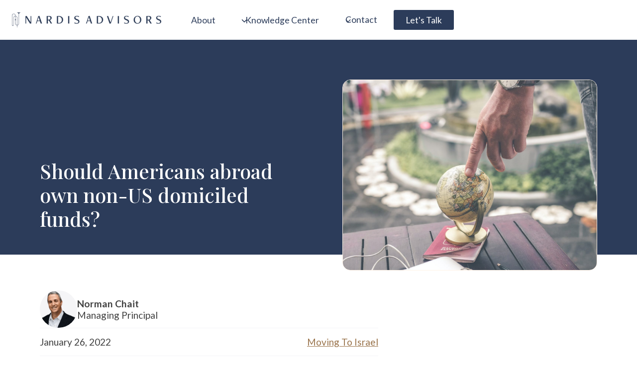

--- FILE ---
content_type: text/html; charset=UTF-8
request_url: https://nardisadvisors.com/should-americans-abroad-own-non-us-domiciled-funds/
body_size: 35098
content:
<!doctype html>
<html lang="en-US" class="no-js" itemtype="https://schema.org/Blog" itemscope>
<head>
	<meta charset="UTF-8">
	<meta name="viewport" content="width=device-width, initial-scale=1, minimum-scale=1">
	<meta name='robots' content='index, follow, max-image-preview:large, max-snippet:-1, max-video-preview:-1' />

            <script data-no-defer="1" data-ezscrex="false" data-cfasync="false" data-pagespeed-no-defer data-cookieconsent="ignore">
                var ctPublicFunctions = {"_ajax_nonce":"6b090c10ac","_rest_nonce":"7d39a22969","_ajax_url":"\/wp-admin\/admin-ajax.php","_rest_url":"https:\/\/nardisadvisors.com\/wp-json\/","data__cookies_type":"none","data__ajax_type":"rest","data__bot_detector_enabled":"1","data__frontend_data_log_enabled":1,"cookiePrefix":"","wprocket_detected":false,"host_url":"nardisadvisors.com","text__ee_click_to_select":"Click to select the whole data","text__ee_original_email":"The complete one is","text__ee_got_it":"Got it","text__ee_blocked":"Blocked","text__ee_cannot_connect":"Cannot connect","text__ee_cannot_decode":"Can not decode email. Unknown reason","text__ee_email_decoder":"CleanTalk email decoder","text__ee_wait_for_decoding":"The magic is on the way!","text__ee_decoding_process":"Please wait a few seconds while we decode the contact data."}
            </script>
        
            <script data-no-defer="1" data-ezscrex="false" data-cfasync="false" data-pagespeed-no-defer data-cookieconsent="ignore">
                var ctPublic = {"_ajax_nonce":"6b090c10ac","settings__forms__check_internal":"0","settings__forms__check_external":"0","settings__forms__force_protection":0,"settings__forms__search_test":"1","settings__forms__wc_add_to_cart":"0","settings__data__bot_detector_enabled":"1","settings__sfw__anti_crawler":0,"blog_home":"https:\/\/nardisadvisors.com\/","pixel__setting":"3","pixel__enabled":false,"pixel__url":null,"data__email_check_before_post":"1","data__email_check_exist_post":0,"data__cookies_type":"none","data__key_is_ok":true,"data__visible_fields_required":true,"wl_brandname":"Anti-Spam by CleanTalk","wl_brandname_short":"CleanTalk","ct_checkjs_key":1182034915,"emailEncoderPassKey":"b206e9be9a1c46d354b41d41aebb4c39","bot_detector_forms_excluded":"W10=","advancedCacheExists":false,"varnishCacheExists":false,"wc_ajax_add_to_cart":true}
            </script>
        
	<!-- This site is optimized with the Yoast SEO Premium plugin v26.8 (Yoast SEO v26.8) - https://yoast.com/product/yoast-seo-premium-wordpress/ -->
	<title>Non-US domiciled funds - should Americans abroad own them?</title>
	<meta name="description" content="Iin this blog we discuss the question of whether Americans abroad should own non-US domiciled funds and the various risk factors, etc." />
	<link rel="canonical" href="https://nardisadvisors.com/should-americans-abroad-own-non-us-domiciled-funds/" />
	<meta property="og:locale" content="en_US" />
	<meta property="og:type" content="article" />
	<meta property="og:title" content="Should Americans abroad own non-US domiciled funds?" />
	<meta property="og:description" content="Iin this blog we discuss the question of whether Americans abroad should own non-US domiciled funds and the various risk factors, etc." />
	<meta property="og:url" content="https://nardisadvisors.com/should-americans-abroad-own-non-us-domiciled-funds/" />
	<meta property="og:site_name" content="Nardis Advisors LLC" />
	<meta property="article:publisher" content="https://www.facebook.com/nardisadvisors/" />
	<meta property="article:published_time" content="2022-01-26T16:46:11+00:00" />
	<meta property="article:modified_time" content="2023-12-14T17:31:57+00:00" />
	<meta property="og:image" content="https://nardisadvisors.com/wp-content/uploads/2022/01/globe.jpeg" />
	<meta property="og:image:width" content="1880" />
	<meta property="og:image:height" content="1253" />
	<meta property="og:image:type" content="image/jpeg" />
	<meta name="author" content="Norman Chait" />
	<meta name="twitter:card" content="summary_large_image" />
	<meta name="twitter:label1" content="Written by" />
	<meta name="twitter:data1" content="Norman Chait" />
	<meta name="twitter:label2" content="Est. reading time" />
	<meta name="twitter:data2" content="4 minutes" />
	<script type="application/ld+json" class="yoast-schema-graph">{"@context":"https://schema.org","@graph":[{"@type":"Article","@id":"https://nardisadvisors.com/should-americans-abroad-own-non-us-domiciled-funds/#article","isPartOf":{"@id":"https://nardisadvisors.com/should-americans-abroad-own-non-us-domiciled-funds/"},"author":{"name":"Norman Chait","@id":"https://nardisadvisors.com/#/schema/person/d29773fbcaef7bacc7cfe72ce0ba9b32"},"headline":"Should Americans abroad own non-US domiciled funds?","datePublished":"2022-01-26T16:46:11+00:00","dateModified":"2023-12-14T17:31:57+00:00","mainEntityOfPage":{"@id":"https://nardisadvisors.com/should-americans-abroad-own-non-us-domiciled-funds/"},"wordCount":981,"publisher":{"@id":"https://nardisadvisors.com/#organization"},"image":{"@id":"https://nardisadvisors.com/should-americans-abroad-own-non-us-domiciled-funds/#primaryimage"},"thumbnailUrl":"https://nardisadvisors.com/wp-content/uploads/2022/01/globe.jpeg","articleSection":["Moving to Israel"],"inLanguage":"en-US","copyrightYear":"2022","copyrightHolder":{"@id":"https://nardisadvisors.com/#organization"}},{"@type":"WebPage","@id":"https://nardisadvisors.com/should-americans-abroad-own-non-us-domiciled-funds/","url":"https://nardisadvisors.com/should-americans-abroad-own-non-us-domiciled-funds/","name":"Non-US domiciled funds - should Americans abroad own them?","isPartOf":{"@id":"https://nardisadvisors.com/#website"},"primaryImageOfPage":{"@id":"https://nardisadvisors.com/should-americans-abroad-own-non-us-domiciled-funds/#primaryimage"},"image":{"@id":"https://nardisadvisors.com/should-americans-abroad-own-non-us-domiciled-funds/#primaryimage"},"thumbnailUrl":"https://nardisadvisors.com/wp-content/uploads/2022/01/globe.jpeg","datePublished":"2022-01-26T16:46:11+00:00","dateModified":"2023-12-14T17:31:57+00:00","description":"Iin this blog we discuss the question of whether Americans abroad should own non-US domiciled funds and the various risk factors, etc.","breadcrumb":{"@id":"https://nardisadvisors.com/should-americans-abroad-own-non-us-domiciled-funds/#breadcrumb"},"inLanguage":"en-US","potentialAction":[{"@type":"ReadAction","target":["https://nardisadvisors.com/should-americans-abroad-own-non-us-domiciled-funds/"]}]},{"@type":"ImageObject","inLanguage":"en-US","@id":"https://nardisadvisors.com/should-americans-abroad-own-non-us-domiciled-funds/#primaryimage","url":"https://nardisadvisors.com/wp-content/uploads/2022/01/globe.jpeg","contentUrl":"https://nardisadvisors.com/wp-content/uploads/2022/01/globe.jpeg","width":1880,"height":1253,"caption":"Global investing has its own set of unique challenges including questions about Americans abroad owning non-US domiciled funds."},{"@type":"BreadcrumbList","@id":"https://nardisadvisors.com/should-americans-abroad-own-non-us-domiciled-funds/#breadcrumb","itemListElement":[{"@type":"ListItem","position":1,"name":"Home","item":"https://nardisadvisors.com/"},{"@type":"ListItem","position":2,"name":"Should Americans abroad own non-US domiciled funds?"}]},{"@type":"WebSite","@id":"https://nardisadvisors.com/#website","url":"https://nardisadvisors.com/","name":"Nardis Advisors LLC","description":"Wealth Management","publisher":{"@id":"https://nardisadvisors.com/#organization"},"potentialAction":[{"@type":"SearchAction","target":{"@type":"EntryPoint","urlTemplate":"https://nardisadvisors.com/?s={search_term_string}"},"query-input":{"@type":"PropertyValueSpecification","valueRequired":true,"valueName":"search_term_string"}}],"inLanguage":"en-US"},{"@type":["Organization","Place"],"@id":"https://nardisadvisors.com/#organization","name":"Nardis Advisors LLC","url":"https://nardisadvisors.com/","logo":{"@id":"https://nardisadvisors.com/should-americans-abroad-own-non-us-domiciled-funds/#local-main-organization-logo"},"image":{"@id":"https://nardisadvisors.com/should-americans-abroad-own-non-us-domiciled-funds/#local-main-organization-logo"},"sameAs":["https://www.facebook.com/nardisadvisors/","https://www.linkedin.com/company/nardis-advisors"],"telephone":[],"openingHoursSpecification":[{"@type":"OpeningHoursSpecification","dayOfWeek":["Monday","Tuesday","Wednesday","Thursday","Friday","Saturday","Sunday"],"opens":"09:00","closes":"17:00"}]},{"@type":"Person","@id":"https://nardisadvisors.com/#/schema/person/d29773fbcaef7bacc7cfe72ce0ba9b32","name":"Norman Chait","sameAs":["https://nardisadvisors.com"]},{"@type":"ImageObject","inLanguage":"en-US","@id":"https://nardisadvisors.com/should-americans-abroad-own-non-us-domiciled-funds/#local-main-organization-logo","url":"https://nardisadvisors.com/wp-content/uploads/2018/12/cropped-Nardis-Logo@2x.png","contentUrl":"https://nardisadvisors.com/wp-content/uploads/2018/12/cropped-Nardis-Logo@2x.png","width":592,"height":115,"caption":"Nardis Advisors LLC"}]}</script>
	<!-- / Yoast SEO Premium plugin. -->


<link rel='dns-prefetch' href='//fd.cleantalk.org' />
<link rel='dns-prefetch' href='//unpkg.com' />
<link rel='dns-prefetch' href='//use.typekit.net' />
<link rel='dns-prefetch' href='//www.googletagmanager.com' />
<link rel="alternate" type="application/rss+xml" title="Nardis Advisors LLC &raquo; Feed" href="https://nardisadvisors.com/feed/" />
<link rel="alternate" type="application/rss+xml" title="Nardis Advisors LLC &raquo; Comments Feed" href="https://nardisadvisors.com/comments/feed/" />
			<script>document.documentElement.classList.remove( 'no-js' );</script>
			<link rel="alternate" title="oEmbed (JSON)" type="application/json+oembed" href="https://nardisadvisors.com/wp-json/oembed/1.0/embed?url=https%3A%2F%2Fnardisadvisors.com%2Fshould-americans-abroad-own-non-us-domiciled-funds%2F" />
<link rel="alternate" title="oEmbed (XML)" type="text/xml+oembed" href="https://nardisadvisors.com/wp-json/oembed/1.0/embed?url=https%3A%2F%2Fnardisadvisors.com%2Fshould-americans-abroad-own-non-us-domiciled-funds%2F&#038;format=xml" />
<style id='wp-img-auto-sizes-contain-inline-css'>
img:is([sizes=auto i],[sizes^="auto," i]){contain-intrinsic-size:3000px 1500px}
/*# sourceURL=wp-img-auto-sizes-contain-inline-css */
</style>
<link rel='stylesheet' id='kadence-blocks-header-css' href='https://nardisadvisors.com/wp-content/plugins/kadence-blocks/dist/style-blocks-header.css?ver=3.6.0' media='all' />
<link rel='stylesheet' id='kadence-blocks-identity-css' href='https://nardisadvisors.com/wp-content/plugins/kadence-blocks/dist/style-blocks-identity.css?ver=3.6.0' media='all' />
<link rel='stylesheet' id='kadence-blocks-navigation-css' href='https://nardisadvisors.com/wp-content/plugins/kadence-blocks/dist/style-blocks-navigation.css?ver=3.6.0' media='all' />
<link rel='stylesheet' id='kadence-blocks-rowlayout-css' href='https://nardisadvisors.com/wp-content/plugins/kadence-blocks/dist/style-blocks-rowlayout.css?ver=3.6.0' media='all' />
<link rel='stylesheet' id='kadence-blocks-column-css' href='https://nardisadvisors.com/wp-content/plugins/kadence-blocks/dist/style-blocks-column.css?ver=3.6.0' media='all' />
<style id='kadence-blocks-advancedheading-inline-css'>
	.wp-block-kadence-advancedheading mark{background:transparent;border-style:solid;border-width:0}
	.wp-block-kadence-advancedheading mark.kt-highlight{color:#f76a0c;}
	.kb-adv-heading-icon{display: inline-flex;justify-content: center;align-items: center;}
	.is-layout-constrained > .kb-advanced-heading-link {display: block;}.wp-block-kadence-advancedheading.has-background{padding: 0;}	.single-content .kadence-advanced-heading-wrapper h1,
	.single-content .kadence-advanced-heading-wrapper h2,
	.single-content .kadence-advanced-heading-wrapper h3,
	.single-content .kadence-advanced-heading-wrapper h4,
	.single-content .kadence-advanced-heading-wrapper h5,
	.single-content .kadence-advanced-heading-wrapper h6 {margin: 1.5em 0 .5em;}
	.single-content .kadence-advanced-heading-wrapper+* { margin-top:0;}.kb-screen-reader-text{position:absolute;width:1px;height:1px;padding:0;margin:-1px;overflow:hidden;clip:rect(0,0,0,0);}
/*# sourceURL=kadence-blocks-advancedheading-inline-css */
</style>
<link rel='stylesheet' id='kadence-blocks-image-css' href='https://nardisadvisors.com/wp-content/plugins/kadence-blocks/dist/style-blocks-image.css?ver=3.6.0' media='all' />
<link rel='stylesheet' id='kadence-blocks-pro-dynamichtml-css' href='https://nardisadvisors.com/wp-content/plugins/kadence-blocks-pro/dist/style-blocks-dynamichtml.css?ver=2.8.8' media='all' />
<link rel='stylesheet' id='kadence-blocks-pro-modal-css' href='https://nardisadvisors.com/wp-content/plugins/kadence-blocks-pro/dist/style-blocks-modal.css?ver=2.8.8' media='all' />
<link rel='stylesheet' id='kadence-blocks-pro-query-css' href='https://nardisadvisors.com/wp-content/plugins/kadence-blocks-pro/dist/style-blocks-query.css?ver=2.8.8' media='all' />
<link rel='stylesheet' id='kadence-blocks-pro-dynamiclist-css' href='https://nardisadvisors.com/wp-content/plugins/kadence-blocks-pro/dist/style-blocks-dynamiclist.css?ver=2.8.8' media='all' />
<style id='wp-emoji-styles-inline-css'>

	img.wp-smiley, img.emoji {
		display: inline !important;
		border: none !important;
		box-shadow: none !important;
		height: 1em !important;
		width: 1em !important;
		margin: 0 0.07em !important;
		vertical-align: -0.1em !important;
		background: none !important;
		padding: 0 !important;
	}
/*# sourceURL=wp-emoji-styles-inline-css */
</style>
<style id='wp-block-library-inline-css'>
:root{--wp-block-synced-color:#7a00df;--wp-block-synced-color--rgb:122,0,223;--wp-bound-block-color:var(--wp-block-synced-color);--wp-editor-canvas-background:#ddd;--wp-admin-theme-color:#007cba;--wp-admin-theme-color--rgb:0,124,186;--wp-admin-theme-color-darker-10:#006ba1;--wp-admin-theme-color-darker-10--rgb:0,107,160.5;--wp-admin-theme-color-darker-20:#005a87;--wp-admin-theme-color-darker-20--rgb:0,90,135;--wp-admin-border-width-focus:2px}@media (min-resolution:192dpi){:root{--wp-admin-border-width-focus:1.5px}}.wp-element-button{cursor:pointer}:root .has-very-light-gray-background-color{background-color:#eee}:root .has-very-dark-gray-background-color{background-color:#313131}:root .has-very-light-gray-color{color:#eee}:root .has-very-dark-gray-color{color:#313131}:root .has-vivid-green-cyan-to-vivid-cyan-blue-gradient-background{background:linear-gradient(135deg,#00d084,#0693e3)}:root .has-purple-crush-gradient-background{background:linear-gradient(135deg,#34e2e4,#4721fb 50%,#ab1dfe)}:root .has-hazy-dawn-gradient-background{background:linear-gradient(135deg,#faaca8,#dad0ec)}:root .has-subdued-olive-gradient-background{background:linear-gradient(135deg,#fafae1,#67a671)}:root .has-atomic-cream-gradient-background{background:linear-gradient(135deg,#fdd79a,#004a59)}:root .has-nightshade-gradient-background{background:linear-gradient(135deg,#330968,#31cdcf)}:root .has-midnight-gradient-background{background:linear-gradient(135deg,#020381,#2874fc)}:root{--wp--preset--font-size--normal:16px;--wp--preset--font-size--huge:42px}.has-regular-font-size{font-size:1em}.has-larger-font-size{font-size:2.625em}.has-normal-font-size{font-size:var(--wp--preset--font-size--normal)}.has-huge-font-size{font-size:var(--wp--preset--font-size--huge)}.has-text-align-center{text-align:center}.has-text-align-left{text-align:left}.has-text-align-right{text-align:right}.has-fit-text{white-space:nowrap!important}#end-resizable-editor-section{display:none}.aligncenter{clear:both}.items-justified-left{justify-content:flex-start}.items-justified-center{justify-content:center}.items-justified-right{justify-content:flex-end}.items-justified-space-between{justify-content:space-between}.screen-reader-text{border:0;clip-path:inset(50%);height:1px;margin:-1px;overflow:hidden;padding:0;position:absolute;width:1px;word-wrap:normal!important}.screen-reader-text:focus{background-color:#ddd;clip-path:none;color:#444;display:block;font-size:1em;height:auto;left:5px;line-height:normal;padding:15px 23px 14px;text-decoration:none;top:5px;width:auto;z-index:100000}html :where(.has-border-color){border-style:solid}html :where([style*=border-top-color]){border-top-style:solid}html :where([style*=border-right-color]){border-right-style:solid}html :where([style*=border-bottom-color]){border-bottom-style:solid}html :where([style*=border-left-color]){border-left-style:solid}html :where([style*=border-width]){border-style:solid}html :where([style*=border-top-width]){border-top-style:solid}html :where([style*=border-right-width]){border-right-style:solid}html :where([style*=border-bottom-width]){border-bottom-style:solid}html :where([style*=border-left-width]){border-left-style:solid}html :where(img[class*=wp-image-]){height:auto;max-width:100%}:where(figure){margin:0 0 1em}html :where(.is-position-sticky){--wp-admin--admin-bar--position-offset:var(--wp-admin--admin-bar--height,0px)}@media screen and (max-width:600px){html :where(.is-position-sticky){--wp-admin--admin-bar--position-offset:0px}}

/*# sourceURL=wp-block-library-inline-css */
</style><style id='wp-block-post-terms-inline-css'>
.wp-block-post-terms{box-sizing:border-box}.wp-block-post-terms .wp-block-post-terms__separator{white-space:pre-wrap}
/*# sourceURL=https://nardisadvisors.com/wp-includes/blocks/post-terms/style.min.css */
</style>
<style id='wp-block-site-logo-inline-css'>
.wp-block-site-logo{box-sizing:border-box;line-height:0}.wp-block-site-logo a{display:inline-block;line-height:0}.wp-block-site-logo.is-default-size img{height:auto;width:120px}.wp-block-site-logo img{height:auto;max-width:100%}.wp-block-site-logo a,.wp-block-site-logo img{border-radius:inherit}.wp-block-site-logo.aligncenter{margin-left:auto;margin-right:auto;text-align:center}:root :where(.wp-block-site-logo.is-style-rounded){border-radius:9999px}
/*# sourceURL=https://nardisadvisors.com/wp-includes/blocks/site-logo/style.min.css */
</style>
<style id='wp-block-paragraph-inline-css'>
.is-small-text{font-size:.875em}.is-regular-text{font-size:1em}.is-large-text{font-size:2.25em}.is-larger-text{font-size:3em}.has-drop-cap:not(:focus):first-letter{float:left;font-size:8.4em;font-style:normal;font-weight:100;line-height:.68;margin:.05em .1em 0 0;text-transform:uppercase}body.rtl .has-drop-cap:not(:focus):first-letter{float:none;margin-left:.1em}p.has-drop-cap.has-background{overflow:hidden}:root :where(p.has-background){padding:1.25em 2.375em}:where(p.has-text-color:not(.has-link-color)) a{color:inherit}p.has-text-align-left[style*="writing-mode:vertical-lr"],p.has-text-align-right[style*="writing-mode:vertical-rl"]{rotate:180deg}
/*# sourceURL=https://nardisadvisors.com/wp-includes/blocks/paragraph/style.min.css */
</style>
<style id='wp-block-social-links-inline-css'>
.wp-block-social-links{background:none;box-sizing:border-box;margin-left:0;padding-left:0;padding-right:0;text-indent:0}.wp-block-social-links .wp-social-link a,.wp-block-social-links .wp-social-link a:hover{border-bottom:0;box-shadow:none;text-decoration:none}.wp-block-social-links .wp-social-link svg{height:1em;width:1em}.wp-block-social-links .wp-social-link span:not(.screen-reader-text){font-size:.65em;margin-left:.5em;margin-right:.5em}.wp-block-social-links.has-small-icon-size{font-size:16px}.wp-block-social-links,.wp-block-social-links.has-normal-icon-size{font-size:24px}.wp-block-social-links.has-large-icon-size{font-size:36px}.wp-block-social-links.has-huge-icon-size{font-size:48px}.wp-block-social-links.aligncenter{display:flex;justify-content:center}.wp-block-social-links.alignright{justify-content:flex-end}.wp-block-social-link{border-radius:9999px;display:block}@media not (prefers-reduced-motion){.wp-block-social-link{transition:transform .1s ease}}.wp-block-social-link{height:auto}.wp-block-social-link a{align-items:center;display:flex;line-height:0}.wp-block-social-link:hover{transform:scale(1.1)}.wp-block-social-links .wp-block-social-link.wp-social-link{display:inline-block;margin:0;padding:0}.wp-block-social-links .wp-block-social-link.wp-social-link .wp-block-social-link-anchor,.wp-block-social-links .wp-block-social-link.wp-social-link .wp-block-social-link-anchor svg,.wp-block-social-links .wp-block-social-link.wp-social-link .wp-block-social-link-anchor:active,.wp-block-social-links .wp-block-social-link.wp-social-link .wp-block-social-link-anchor:hover,.wp-block-social-links .wp-block-social-link.wp-social-link .wp-block-social-link-anchor:visited{color:currentColor;fill:currentColor}:where(.wp-block-social-links:not(.is-style-logos-only)) .wp-social-link{background-color:#f0f0f0;color:#444}:where(.wp-block-social-links:not(.is-style-logos-only)) .wp-social-link-amazon{background-color:#f90;color:#fff}:where(.wp-block-social-links:not(.is-style-logos-only)) .wp-social-link-bandcamp{background-color:#1ea0c3;color:#fff}:where(.wp-block-social-links:not(.is-style-logos-only)) .wp-social-link-behance{background-color:#0757fe;color:#fff}:where(.wp-block-social-links:not(.is-style-logos-only)) .wp-social-link-bluesky{background-color:#0a7aff;color:#fff}:where(.wp-block-social-links:not(.is-style-logos-only)) .wp-social-link-codepen{background-color:#1e1f26;color:#fff}:where(.wp-block-social-links:not(.is-style-logos-only)) .wp-social-link-deviantart{background-color:#02e49b;color:#fff}:where(.wp-block-social-links:not(.is-style-logos-only)) .wp-social-link-discord{background-color:#5865f2;color:#fff}:where(.wp-block-social-links:not(.is-style-logos-only)) .wp-social-link-dribbble{background-color:#e94c89;color:#fff}:where(.wp-block-social-links:not(.is-style-logos-only)) .wp-social-link-dropbox{background-color:#4280ff;color:#fff}:where(.wp-block-social-links:not(.is-style-logos-only)) .wp-social-link-etsy{background-color:#f45800;color:#fff}:where(.wp-block-social-links:not(.is-style-logos-only)) .wp-social-link-facebook{background-color:#0866ff;color:#fff}:where(.wp-block-social-links:not(.is-style-logos-only)) .wp-social-link-fivehundredpx{background-color:#000;color:#fff}:where(.wp-block-social-links:not(.is-style-logos-only)) .wp-social-link-flickr{background-color:#0461dd;color:#fff}:where(.wp-block-social-links:not(.is-style-logos-only)) .wp-social-link-foursquare{background-color:#e65678;color:#fff}:where(.wp-block-social-links:not(.is-style-logos-only)) .wp-social-link-github{background-color:#24292d;color:#fff}:where(.wp-block-social-links:not(.is-style-logos-only)) .wp-social-link-goodreads{background-color:#eceadd;color:#382110}:where(.wp-block-social-links:not(.is-style-logos-only)) .wp-social-link-google{background-color:#ea4434;color:#fff}:where(.wp-block-social-links:not(.is-style-logos-only)) .wp-social-link-gravatar{background-color:#1d4fc4;color:#fff}:where(.wp-block-social-links:not(.is-style-logos-only)) .wp-social-link-instagram{background-color:#f00075;color:#fff}:where(.wp-block-social-links:not(.is-style-logos-only)) .wp-social-link-lastfm{background-color:#e21b24;color:#fff}:where(.wp-block-social-links:not(.is-style-logos-only)) .wp-social-link-linkedin{background-color:#0d66c2;color:#fff}:where(.wp-block-social-links:not(.is-style-logos-only)) .wp-social-link-mastodon{background-color:#3288d4;color:#fff}:where(.wp-block-social-links:not(.is-style-logos-only)) .wp-social-link-medium{background-color:#000;color:#fff}:where(.wp-block-social-links:not(.is-style-logos-only)) .wp-social-link-meetup{background-color:#f6405f;color:#fff}:where(.wp-block-social-links:not(.is-style-logos-only)) .wp-social-link-patreon{background-color:#000;color:#fff}:where(.wp-block-social-links:not(.is-style-logos-only)) .wp-social-link-pinterest{background-color:#e60122;color:#fff}:where(.wp-block-social-links:not(.is-style-logos-only)) .wp-social-link-pocket{background-color:#ef4155;color:#fff}:where(.wp-block-social-links:not(.is-style-logos-only)) .wp-social-link-reddit{background-color:#ff4500;color:#fff}:where(.wp-block-social-links:not(.is-style-logos-only)) .wp-social-link-skype{background-color:#0478d7;color:#fff}:where(.wp-block-social-links:not(.is-style-logos-only)) .wp-social-link-snapchat{background-color:#fefc00;color:#fff;stroke:#000}:where(.wp-block-social-links:not(.is-style-logos-only)) .wp-social-link-soundcloud{background-color:#ff5600;color:#fff}:where(.wp-block-social-links:not(.is-style-logos-only)) .wp-social-link-spotify{background-color:#1bd760;color:#fff}:where(.wp-block-social-links:not(.is-style-logos-only)) .wp-social-link-telegram{background-color:#2aabee;color:#fff}:where(.wp-block-social-links:not(.is-style-logos-only)) .wp-social-link-threads{background-color:#000;color:#fff}:where(.wp-block-social-links:not(.is-style-logos-only)) .wp-social-link-tiktok{background-color:#000;color:#fff}:where(.wp-block-social-links:not(.is-style-logos-only)) .wp-social-link-tumblr{background-color:#011835;color:#fff}:where(.wp-block-social-links:not(.is-style-logos-only)) .wp-social-link-twitch{background-color:#6440a4;color:#fff}:where(.wp-block-social-links:not(.is-style-logos-only)) .wp-social-link-twitter{background-color:#1da1f2;color:#fff}:where(.wp-block-social-links:not(.is-style-logos-only)) .wp-social-link-vimeo{background-color:#1eb7ea;color:#fff}:where(.wp-block-social-links:not(.is-style-logos-only)) .wp-social-link-vk{background-color:#4680c2;color:#fff}:where(.wp-block-social-links:not(.is-style-logos-only)) .wp-social-link-wordpress{background-color:#3499cd;color:#fff}:where(.wp-block-social-links:not(.is-style-logos-only)) .wp-social-link-whatsapp{background-color:#25d366;color:#fff}:where(.wp-block-social-links:not(.is-style-logos-only)) .wp-social-link-x{background-color:#000;color:#fff}:where(.wp-block-social-links:not(.is-style-logos-only)) .wp-social-link-yelp{background-color:#d32422;color:#fff}:where(.wp-block-social-links:not(.is-style-logos-only)) .wp-social-link-youtube{background-color:red;color:#fff}:where(.wp-block-social-links.is-style-logos-only) .wp-social-link{background:none}:where(.wp-block-social-links.is-style-logos-only) .wp-social-link svg{height:1.25em;width:1.25em}:where(.wp-block-social-links.is-style-logos-only) .wp-social-link-amazon{color:#f90}:where(.wp-block-social-links.is-style-logos-only) .wp-social-link-bandcamp{color:#1ea0c3}:where(.wp-block-social-links.is-style-logos-only) .wp-social-link-behance{color:#0757fe}:where(.wp-block-social-links.is-style-logos-only) .wp-social-link-bluesky{color:#0a7aff}:where(.wp-block-social-links.is-style-logos-only) .wp-social-link-codepen{color:#1e1f26}:where(.wp-block-social-links.is-style-logos-only) .wp-social-link-deviantart{color:#02e49b}:where(.wp-block-social-links.is-style-logos-only) .wp-social-link-discord{color:#5865f2}:where(.wp-block-social-links.is-style-logos-only) .wp-social-link-dribbble{color:#e94c89}:where(.wp-block-social-links.is-style-logos-only) .wp-social-link-dropbox{color:#4280ff}:where(.wp-block-social-links.is-style-logos-only) .wp-social-link-etsy{color:#f45800}:where(.wp-block-social-links.is-style-logos-only) .wp-social-link-facebook{color:#0866ff}:where(.wp-block-social-links.is-style-logos-only) .wp-social-link-fivehundredpx{color:#000}:where(.wp-block-social-links.is-style-logos-only) .wp-social-link-flickr{color:#0461dd}:where(.wp-block-social-links.is-style-logos-only) .wp-social-link-foursquare{color:#e65678}:where(.wp-block-social-links.is-style-logos-only) .wp-social-link-github{color:#24292d}:where(.wp-block-social-links.is-style-logos-only) .wp-social-link-goodreads{color:#382110}:where(.wp-block-social-links.is-style-logos-only) .wp-social-link-google{color:#ea4434}:where(.wp-block-social-links.is-style-logos-only) .wp-social-link-gravatar{color:#1d4fc4}:where(.wp-block-social-links.is-style-logos-only) .wp-social-link-instagram{color:#f00075}:where(.wp-block-social-links.is-style-logos-only) .wp-social-link-lastfm{color:#e21b24}:where(.wp-block-social-links.is-style-logos-only) .wp-social-link-linkedin{color:#0d66c2}:where(.wp-block-social-links.is-style-logos-only) .wp-social-link-mastodon{color:#3288d4}:where(.wp-block-social-links.is-style-logos-only) .wp-social-link-medium{color:#000}:where(.wp-block-social-links.is-style-logos-only) .wp-social-link-meetup{color:#f6405f}:where(.wp-block-social-links.is-style-logos-only) .wp-social-link-patreon{color:#000}:where(.wp-block-social-links.is-style-logos-only) .wp-social-link-pinterest{color:#e60122}:where(.wp-block-social-links.is-style-logos-only) .wp-social-link-pocket{color:#ef4155}:where(.wp-block-social-links.is-style-logos-only) .wp-social-link-reddit{color:#ff4500}:where(.wp-block-social-links.is-style-logos-only) .wp-social-link-skype{color:#0478d7}:where(.wp-block-social-links.is-style-logos-only) .wp-social-link-snapchat{color:#fff;stroke:#000}:where(.wp-block-social-links.is-style-logos-only) .wp-social-link-soundcloud{color:#ff5600}:where(.wp-block-social-links.is-style-logos-only) .wp-social-link-spotify{color:#1bd760}:where(.wp-block-social-links.is-style-logos-only) .wp-social-link-telegram{color:#2aabee}:where(.wp-block-social-links.is-style-logos-only) .wp-social-link-threads{color:#000}:where(.wp-block-social-links.is-style-logos-only) .wp-social-link-tiktok{color:#000}:where(.wp-block-social-links.is-style-logos-only) .wp-social-link-tumblr{color:#011835}:where(.wp-block-social-links.is-style-logos-only) .wp-social-link-twitch{color:#6440a4}:where(.wp-block-social-links.is-style-logos-only) .wp-social-link-twitter{color:#1da1f2}:where(.wp-block-social-links.is-style-logos-only) .wp-social-link-vimeo{color:#1eb7ea}:where(.wp-block-social-links.is-style-logos-only) .wp-social-link-vk{color:#4680c2}:where(.wp-block-social-links.is-style-logos-only) .wp-social-link-whatsapp{color:#25d366}:where(.wp-block-social-links.is-style-logos-only) .wp-social-link-wordpress{color:#3499cd}:where(.wp-block-social-links.is-style-logos-only) .wp-social-link-x{color:#000}:where(.wp-block-social-links.is-style-logos-only) .wp-social-link-yelp{color:#d32422}:where(.wp-block-social-links.is-style-logos-only) .wp-social-link-youtube{color:red}.wp-block-social-links.is-style-pill-shape .wp-social-link{width:auto}:root :where(.wp-block-social-links .wp-social-link a){padding:.25em}:root :where(.wp-block-social-links.is-style-logos-only .wp-social-link a){padding:0}:root :where(.wp-block-social-links.is-style-pill-shape .wp-social-link a){padding-left:.6666666667em;padding-right:.6666666667em}.wp-block-social-links:not(.has-icon-color):not(.has-icon-background-color) .wp-social-link-snapchat .wp-block-social-link-label{color:#000}
/*# sourceURL=https://nardisadvisors.com/wp-includes/blocks/social-links/style.min.css */
</style>
<style id='global-styles-inline-css'>
:root{--wp--preset--aspect-ratio--square: 1;--wp--preset--aspect-ratio--4-3: 4/3;--wp--preset--aspect-ratio--3-4: 3/4;--wp--preset--aspect-ratio--3-2: 3/2;--wp--preset--aspect-ratio--2-3: 2/3;--wp--preset--aspect-ratio--16-9: 16/9;--wp--preset--aspect-ratio--9-16: 9/16;--wp--preset--color--black: #000000;--wp--preset--color--cyan-bluish-gray: #abb8c3;--wp--preset--color--white: #ffffff;--wp--preset--color--pale-pink: #f78da7;--wp--preset--color--vivid-red: #cf2e2e;--wp--preset--color--luminous-vivid-orange: #ff6900;--wp--preset--color--luminous-vivid-amber: #fcb900;--wp--preset--color--light-green-cyan: #7bdcb5;--wp--preset--color--vivid-green-cyan: #00d084;--wp--preset--color--pale-cyan-blue: #8ed1fc;--wp--preset--color--vivid-cyan-blue: #0693e3;--wp--preset--color--vivid-purple: #9b51e0;--wp--preset--color--theme-palette-1: var(--global-palette1);--wp--preset--color--theme-palette-2: var(--global-palette2);--wp--preset--color--theme-palette-3: var(--global-palette3);--wp--preset--color--theme-palette-4: var(--global-palette4);--wp--preset--color--theme-palette-5: var(--global-palette5);--wp--preset--color--theme-palette-6: var(--global-palette6);--wp--preset--color--theme-palette-7: var(--global-palette7);--wp--preset--color--theme-palette-8: var(--global-palette8);--wp--preset--color--theme-palette-9: var(--global-palette9);--wp--preset--color--theme-palette-10: var(--global-palette10);--wp--preset--color--theme-palette-11: var(--global-palette11);--wp--preset--color--theme-palette-12: var(--global-palette12);--wp--preset--color--theme-palette-13: var(--global-palette13);--wp--preset--color--theme-palette-14: var(--global-palette14);--wp--preset--color--theme-palette-15: var(--global-palette15);--wp--preset--gradient--vivid-cyan-blue-to-vivid-purple: linear-gradient(135deg,rgb(6,147,227) 0%,rgb(155,81,224) 100%);--wp--preset--gradient--light-green-cyan-to-vivid-green-cyan: linear-gradient(135deg,rgb(122,220,180) 0%,rgb(0,208,130) 100%);--wp--preset--gradient--luminous-vivid-amber-to-luminous-vivid-orange: linear-gradient(135deg,rgb(252,185,0) 0%,rgb(255,105,0) 100%);--wp--preset--gradient--luminous-vivid-orange-to-vivid-red: linear-gradient(135deg,rgb(255,105,0) 0%,rgb(207,46,46) 100%);--wp--preset--gradient--very-light-gray-to-cyan-bluish-gray: linear-gradient(135deg,rgb(238,238,238) 0%,rgb(169,184,195) 100%);--wp--preset--gradient--cool-to-warm-spectrum: linear-gradient(135deg,rgb(74,234,220) 0%,rgb(151,120,209) 20%,rgb(207,42,186) 40%,rgb(238,44,130) 60%,rgb(251,105,98) 80%,rgb(254,248,76) 100%);--wp--preset--gradient--blush-light-purple: linear-gradient(135deg,rgb(255,206,236) 0%,rgb(152,150,240) 100%);--wp--preset--gradient--blush-bordeaux: linear-gradient(135deg,rgb(254,205,165) 0%,rgb(254,45,45) 50%,rgb(107,0,62) 100%);--wp--preset--gradient--luminous-dusk: linear-gradient(135deg,rgb(255,203,112) 0%,rgb(199,81,192) 50%,rgb(65,88,208) 100%);--wp--preset--gradient--pale-ocean: linear-gradient(135deg,rgb(255,245,203) 0%,rgb(182,227,212) 50%,rgb(51,167,181) 100%);--wp--preset--gradient--electric-grass: linear-gradient(135deg,rgb(202,248,128) 0%,rgb(113,206,126) 100%);--wp--preset--gradient--midnight: linear-gradient(135deg,rgb(2,3,129) 0%,rgb(40,116,252) 100%);--wp--preset--font-size--small: var(--global-font-size-small);--wp--preset--font-size--medium: var(--global-font-size-medium);--wp--preset--font-size--large: var(--global-font-size-large);--wp--preset--font-size--x-large: 42px;--wp--preset--font-size--larger: var(--global-font-size-larger);--wp--preset--font-size--xxlarge: var(--global-font-size-xxlarge);--wp--preset--spacing--20: 0.44rem;--wp--preset--spacing--30: 0.67rem;--wp--preset--spacing--40: 1rem;--wp--preset--spacing--50: 1.5rem;--wp--preset--spacing--60: 2.25rem;--wp--preset--spacing--70: 3.38rem;--wp--preset--spacing--80: 5.06rem;--wp--preset--shadow--natural: 6px 6px 9px rgba(0, 0, 0, 0.2);--wp--preset--shadow--deep: 12px 12px 50px rgba(0, 0, 0, 0.4);--wp--preset--shadow--sharp: 6px 6px 0px rgba(0, 0, 0, 0.2);--wp--preset--shadow--outlined: 6px 6px 0px -3px rgb(255, 255, 255), 6px 6px rgb(0, 0, 0);--wp--preset--shadow--crisp: 6px 6px 0px rgb(0, 0, 0);}:where(.is-layout-flex){gap: 0.5em;}:where(.is-layout-grid){gap: 0.5em;}body .is-layout-flex{display: flex;}.is-layout-flex{flex-wrap: wrap;align-items: center;}.is-layout-flex > :is(*, div){margin: 0;}body .is-layout-grid{display: grid;}.is-layout-grid > :is(*, div){margin: 0;}:where(.wp-block-columns.is-layout-flex){gap: 2em;}:where(.wp-block-columns.is-layout-grid){gap: 2em;}:where(.wp-block-post-template.is-layout-flex){gap: 1.25em;}:where(.wp-block-post-template.is-layout-grid){gap: 1.25em;}.has-black-color{color: var(--wp--preset--color--black) !important;}.has-cyan-bluish-gray-color{color: var(--wp--preset--color--cyan-bluish-gray) !important;}.has-white-color{color: var(--wp--preset--color--white) !important;}.has-pale-pink-color{color: var(--wp--preset--color--pale-pink) !important;}.has-vivid-red-color{color: var(--wp--preset--color--vivid-red) !important;}.has-luminous-vivid-orange-color{color: var(--wp--preset--color--luminous-vivid-orange) !important;}.has-luminous-vivid-amber-color{color: var(--wp--preset--color--luminous-vivid-amber) !important;}.has-light-green-cyan-color{color: var(--wp--preset--color--light-green-cyan) !important;}.has-vivid-green-cyan-color{color: var(--wp--preset--color--vivid-green-cyan) !important;}.has-pale-cyan-blue-color{color: var(--wp--preset--color--pale-cyan-blue) !important;}.has-vivid-cyan-blue-color{color: var(--wp--preset--color--vivid-cyan-blue) !important;}.has-vivid-purple-color{color: var(--wp--preset--color--vivid-purple) !important;}.has-black-background-color{background-color: var(--wp--preset--color--black) !important;}.has-cyan-bluish-gray-background-color{background-color: var(--wp--preset--color--cyan-bluish-gray) !important;}.has-white-background-color{background-color: var(--wp--preset--color--white) !important;}.has-pale-pink-background-color{background-color: var(--wp--preset--color--pale-pink) !important;}.has-vivid-red-background-color{background-color: var(--wp--preset--color--vivid-red) !important;}.has-luminous-vivid-orange-background-color{background-color: var(--wp--preset--color--luminous-vivid-orange) !important;}.has-luminous-vivid-amber-background-color{background-color: var(--wp--preset--color--luminous-vivid-amber) !important;}.has-light-green-cyan-background-color{background-color: var(--wp--preset--color--light-green-cyan) !important;}.has-vivid-green-cyan-background-color{background-color: var(--wp--preset--color--vivid-green-cyan) !important;}.has-pale-cyan-blue-background-color{background-color: var(--wp--preset--color--pale-cyan-blue) !important;}.has-vivid-cyan-blue-background-color{background-color: var(--wp--preset--color--vivid-cyan-blue) !important;}.has-vivid-purple-background-color{background-color: var(--wp--preset--color--vivid-purple) !important;}.has-black-border-color{border-color: var(--wp--preset--color--black) !important;}.has-cyan-bluish-gray-border-color{border-color: var(--wp--preset--color--cyan-bluish-gray) !important;}.has-white-border-color{border-color: var(--wp--preset--color--white) !important;}.has-pale-pink-border-color{border-color: var(--wp--preset--color--pale-pink) !important;}.has-vivid-red-border-color{border-color: var(--wp--preset--color--vivid-red) !important;}.has-luminous-vivid-orange-border-color{border-color: var(--wp--preset--color--luminous-vivid-orange) !important;}.has-luminous-vivid-amber-border-color{border-color: var(--wp--preset--color--luminous-vivid-amber) !important;}.has-light-green-cyan-border-color{border-color: var(--wp--preset--color--light-green-cyan) !important;}.has-vivid-green-cyan-border-color{border-color: var(--wp--preset--color--vivid-green-cyan) !important;}.has-pale-cyan-blue-border-color{border-color: var(--wp--preset--color--pale-cyan-blue) !important;}.has-vivid-cyan-blue-border-color{border-color: var(--wp--preset--color--vivid-cyan-blue) !important;}.has-vivid-purple-border-color{border-color: var(--wp--preset--color--vivid-purple) !important;}.has-vivid-cyan-blue-to-vivid-purple-gradient-background{background: var(--wp--preset--gradient--vivid-cyan-blue-to-vivid-purple) !important;}.has-light-green-cyan-to-vivid-green-cyan-gradient-background{background: var(--wp--preset--gradient--light-green-cyan-to-vivid-green-cyan) !important;}.has-luminous-vivid-amber-to-luminous-vivid-orange-gradient-background{background: var(--wp--preset--gradient--luminous-vivid-amber-to-luminous-vivid-orange) !important;}.has-luminous-vivid-orange-to-vivid-red-gradient-background{background: var(--wp--preset--gradient--luminous-vivid-orange-to-vivid-red) !important;}.has-very-light-gray-to-cyan-bluish-gray-gradient-background{background: var(--wp--preset--gradient--very-light-gray-to-cyan-bluish-gray) !important;}.has-cool-to-warm-spectrum-gradient-background{background: var(--wp--preset--gradient--cool-to-warm-spectrum) !important;}.has-blush-light-purple-gradient-background{background: var(--wp--preset--gradient--blush-light-purple) !important;}.has-blush-bordeaux-gradient-background{background: var(--wp--preset--gradient--blush-bordeaux) !important;}.has-luminous-dusk-gradient-background{background: var(--wp--preset--gradient--luminous-dusk) !important;}.has-pale-ocean-gradient-background{background: var(--wp--preset--gradient--pale-ocean) !important;}.has-electric-grass-gradient-background{background: var(--wp--preset--gradient--electric-grass) !important;}.has-midnight-gradient-background{background: var(--wp--preset--gradient--midnight) !important;}.has-small-font-size{font-size: var(--wp--preset--font-size--small) !important;}.has-medium-font-size{font-size: var(--wp--preset--font-size--medium) !important;}.has-large-font-size{font-size: var(--wp--preset--font-size--large) !important;}.has-x-large-font-size{font-size: var(--wp--preset--font-size--x-large) !important;}
/*# sourceURL=global-styles-inline-css */
</style>
<style id='core-block-supports-inline-css'>
.wp-elements-1a0cd0b0dbedf436596f421606136b43 a:where(:not(.wp-element-button)){color:var(--wp--preset--color--theme-palette-3);}.wp-elements-1a0cd0b0dbedf436596f421606136b43 a:where(:not(.wp-element-button)):hover{color:var(--wp--preset--color--theme-palette-1);}.wp-container-core-social-links-is-layout-765c4724{justify-content:flex-end;}
/*# sourceURL=core-block-supports-inline-css */
</style>

<style id='classic-theme-styles-inline-css'>
/*! This file is auto-generated */
.wp-block-button__link{color:#fff;background-color:#32373c;border-radius:9999px;box-shadow:none;text-decoration:none;padding:calc(.667em + 2px) calc(1.333em + 2px);font-size:1.125em}.wp-block-file__button{background:#32373c;color:#fff;text-decoration:none}
/*# sourceURL=/wp-includes/css/classic-themes.min.css */
</style>
<link rel='stylesheet' id='cleantalk-public-css-css' href='https://nardisadvisors.com/wp-content/plugins/cleantalk-spam-protect/css/cleantalk-public.min.css?ver=6.71.1_1769448826' media='all' />
<link rel='stylesheet' id='cleantalk-email-decoder-css-css' href='https://nardisadvisors.com/wp-content/plugins/cleantalk-spam-protect/css/cleantalk-email-decoder.min.css?ver=6.71.1_1769448826' media='all' />
<link rel='stylesheet' id='ctct_form_styles-css' href='https://nardisadvisors.com/wp-content/plugins/constant-contact-forms/assets/css/style.css?ver=2.16.0' media='all' />
<link rel='stylesheet' id='child-theme-css' href='https://nardisadvisors.com/wp-content/themes/kadence-child/style.css?ver=202512150232' media='all' />
<link rel='stylesheet' id='child-css-services-css' href='https://nardisadvisors.com/wp-content/themes/kadence-child/css/services.css?ver=202512110248' media='all' />
<link rel='stylesheet' id='child-css-partials-pagination-css' href='https://nardisadvisors.com/wp-content/themes/kadence-child/css/partials/pagination.css?ver=202512150409' media='all' />
<link rel='stylesheet' id='child-css-contact-css' href='https://nardisadvisors.com/wp-content/themes/kadence-child/css/contact.css?ver=202512110248' media='all' />
<link rel='stylesheet' id='child-css-blog-archive-css' href='https://nardisadvisors.com/wp-content/themes/kadence-child/css/blog-archive.css?ver=202512110248' media='all' />
<link rel='stylesheet' id='child-css-newsletter-css' href='https://nardisadvisors.com/wp-content/themes/kadence-child/css/newsletter.css?ver=202512110248' media='all' />
<link rel='stylesheet' id='child-css-featured-post-settings-css' href='https://nardisadvisors.com/wp-content/themes/kadence-child/css/featured-post-settings.css?ver=202512110248' media='all' />
<link rel='stylesheet' id='child-css-webinar-css' href='https://nardisadvisors.com/wp-content/themes/kadence-child/css/webinar.css?ver=202512110248' media='all' />
<link rel='stylesheet' id='child-css-questions-_card-css' href='https://nardisadvisors.com/wp-content/themes/kadence-child/css/questions/_card.css?ver=202512150232' media='all' />
<link rel='stylesheet' id='child-css-questions-index-css' href='https://nardisadvisors.com/wp-content/themes/kadence-child/css/questions/index.css?ver=202512150410' media='all' />
<link rel='stylesheet' id='child-css-questions-show-css' href='https://nardisadvisors.com/wp-content/themes/kadence-child/css/questions/show.css?ver=202512162322' media='all' />
<link rel='stylesheet' id='child-css-our-story-css' href='https://nardisadvisors.com/wp-content/themes/kadence-child/css/our-story.css?ver=202512110248' media='all' />
<link rel='stylesheet' id='child-css-article-single-css' href='https://nardisadvisors.com/wp-content/themes/kadence-child/css/article-single.css?ver=202512110248' media='all' />
<link rel='stylesheet' id='child-css-home-css' href='https://nardisadvisors.com/wp-content/themes/kadence-child/css/home.css?ver=202512110248' media='all' />
<link rel='stylesheet' id='phosphor-icons-css' href='https://unpkg.com/@phosphor-icons/web@2.0.3/src/duotone/style.css?ver=2.0.3' media='all' />
<link rel='stylesheet' id='kadence-global-css' href='https://nardisadvisors.com/wp-content/themes/kadence/assets/css/global.min.css?ver=1.4.3' media='all' />
<style id='kadence-global-inline-css'>
/* Kadence Base CSS */
:root{--global-palette1:#9a744c;--global-palette2:#f9dab8;--global-palette3:#2c3c5a;--global-palette4:#424242;--global-palette5:#ff0000;--global-palette6:#ff0000;--global-palette7:#fff3e7;--global-palette8:#f5f5f7;--global-palette9:#ffffff;--global-palette10:oklch(from var(--global-palette1) calc(l + 0.10 * (1 - l)) calc(c * 1.00) calc(h + 180) / 100%);--global-palette11:#13612e;--global-palette12:#1159af;--global-palette13:#b82105;--global-palette14:#f7630c;--global-palette15:#f5a524;--global-palette9rgb:255, 255, 255;--global-palette-highlight:var(--global-palette1);--global-palette-highlight-alt:var(--global-palette2);--global-palette-highlight-alt2:var(--global-palette9);--global-palette-btn-bg:var(--global-palette3);--global-palette-btn-bg-hover:var(--global-palette1);--global-palette-btn:var(--global-palette9);--global-palette-btn-hover:var(--global-palette9);--global-palette-btn-sec-bg:var(--global-palette7);--global-palette-btn-sec-bg-hover:var(--global-palette2);--global-palette-btn-sec:var(--global-palette3);--global-palette-btn-sec-hover:var(--global-palette9);--global-body-font-family:Lato, sans-serif;--global-heading-font-family:'Playfair Display', serif;--global-primary-nav-font-family:inherit;--global-fallback-font:sans-serif;--global-display-fallback-font:sans-serif;--global-content-width:1168px;--global-content-wide-width:calc(1168px + 230px);--global-content-narrow-width:728px;--global-content-edge-padding:1.5rem;--global-content-boxed-padding:2rem;--global-calc-content-width:calc(1168px - var(--global-content-edge-padding) - var(--global-content-edge-padding) );--wp--style--global--content-size:var(--global-calc-content-width);}.wp-site-blocks{--global-vw:calc( 100vw - ( 0.5 * var(--scrollbar-offset)));}body{background:var(--global-palette9);}body, input, select, optgroup, textarea{font-style:normal;font-weight:normal;font-size:1.1rem;line-height:1.5;font-family:var(--global-body-font-family);color:var(--global-palette4);}.content-bg, body.content-style-unboxed .site{background:var(--global-palette9);}h1,h2,h3,h4,h5,h6{font-family:var(--global-heading-font-family);}h1{font-style:normal;font-weight:500;font-size:2.8rem;line-height:1.2;color:var(--global-palette3);}h2{font-style:normal;font-weight:600;font-size:2rem;line-height:1.2;color:var(--global-palette3);}h3{font-style:normal;font-weight:600;font-size:1.2rem;line-height:1.2;color:var(--global-palette3);}h4{font-style:normal;font-weight:700;font-size:22px;line-height:1.2;color:var(--global-palette4);}h5{font-style:normal;font-weight:700;font-size:20px;line-height:1.2;color:var(--global-palette4);}h6{font-style:normal;font-weight:700;font-size:18px;line-height:1.2;color:var(--global-palette4);}.entry-hero .kadence-breadcrumbs{max-width:1168px;}.site-container, .site-header-row-layout-contained, .site-footer-row-layout-contained, .entry-hero-layout-contained, .comments-area, .alignfull > .wp-block-cover__inner-container, .alignwide > .wp-block-cover__inner-container{max-width:var(--global-content-width);}.content-width-narrow .content-container.site-container, .content-width-narrow .hero-container.site-container{max-width:var(--global-content-narrow-width);}@media all and (min-width: 1398px){.wp-site-blocks .content-container  .alignwide{margin-left:-115px;margin-right:-115px;width:unset;max-width:unset;}}@media all and (min-width: 988px){.content-width-narrow .wp-site-blocks .content-container .alignwide{margin-left:-130px;margin-right:-130px;width:unset;max-width:unset;}}.content-style-boxed .wp-site-blocks .entry-content .alignwide{margin-left:calc( -1 * var( --global-content-boxed-padding ) );margin-right:calc( -1 * var( --global-content-boxed-padding ) );}.content-area{margin-top:5rem;margin-bottom:5rem;}@media all and (max-width: 1024px){.content-area{margin-top:3rem;margin-bottom:3rem;}}@media all and (max-width: 767px){.content-area{margin-top:2rem;margin-bottom:2rem;}}@media all and (max-width: 1024px){:root{--global-content-boxed-padding:2rem;}}@media all and (max-width: 767px){:root{--global-content-boxed-padding:1.5rem;}}.entry-content-wrap{padding:2rem;}@media all and (max-width: 1024px){.entry-content-wrap{padding:2rem;}}@media all and (max-width: 767px){.entry-content-wrap{padding:1.5rem;}}.entry.single-entry{box-shadow:0px 15px 15px -10px rgba(0,0,0,0.05);}.entry.loop-entry{box-shadow:0px 15px 15px -10px rgba(0,0,0,0.05);}.loop-entry .entry-content-wrap{padding:2rem;}@media all and (max-width: 1024px){.loop-entry .entry-content-wrap{padding:2rem;}}@media all and (max-width: 767px){.loop-entry .entry-content-wrap{padding:1.5rem;}}button, .button, .wp-block-button__link, input[type="button"], input[type="reset"], input[type="submit"], .fl-button, .elementor-button-wrapper .elementor-button, .wc-block-components-checkout-place-order-button, .wc-block-cart__submit{box-shadow:0px 0px 0px -7px rgba(0,0,0,0);}button:hover, button:focus, button:active, .button:hover, .button:focus, .button:active, .wp-block-button__link:hover, .wp-block-button__link:focus, .wp-block-button__link:active, input[type="button"]:hover, input[type="button"]:focus, input[type="button"]:active, input[type="reset"]:hover, input[type="reset"]:focus, input[type="reset"]:active, input[type="submit"]:hover, input[type="submit"]:focus, input[type="submit"]:active, .elementor-button-wrapper .elementor-button:hover, .elementor-button-wrapper .elementor-button:focus, .elementor-button-wrapper .elementor-button:active, .wc-block-cart__submit:hover{box-shadow:0px 15px 25px -7px rgba(0,0,0,0.1);}.kb-button.kb-btn-global-outline.kb-btn-global-inherit{padding-top:calc(px - 2px);padding-right:calc(px - 2px);padding-bottom:calc(px - 2px);padding-left:calc(px - 2px);}.entry-author-style-center{padding-top:var(--global-md-spacing);border-top:1px solid var(--global-gray-500);}.entry-author-style-center .entry-author-avatar, .entry-meta .author-avatar{display:none;}.entry-author-style-normal .entry-author-profile{padding-left:0px;}#comments .comment-meta{margin-left:0px;}.entry-hero.post-hero-section .entry-header{min-height:200px;}
/* Kadence Footer CSS */
.site-bottom-footer-inner-wrap{padding-top:30px;padding-bottom:30px;grid-column-gap:30px;}.site-bottom-footer-inner-wrap .widget{margin-bottom:30px;}.site-bottom-footer-inner-wrap .site-footer-section:not(:last-child):after{right:calc(-30px / 2);}
/*# sourceURL=kadence-global-inline-css */
</style>
<link rel='stylesheet' id='kadence-content-css' href='https://nardisadvisors.com/wp-content/themes/kadence/assets/css/content.min.css?ver=1.4.3' media='all' />
<link rel='stylesheet' id='kadence-footer-css' href='https://nardisadvisors.com/wp-content/themes/kadence/assets/css/footer.min.css?ver=1.4.3' media='all' />
<link rel='stylesheet' id='menu-addons-css' href='https://nardisadvisors.com/wp-content/plugins/kadence-pro/dist/mega-menu/menu-addon.css?ver=1.1.16' media='all' />
<link rel='stylesheet' id='custom-typekit-9432-css' href='https://use.typekit.net/iej0maf.css?ver=1.1.5' media='all' />
<style id='kadence-blocks-global-variables-inline-css'>
:root {--global-kb-font-size-sm:clamp(0.8rem, 0.73rem + 0.217vw, 0.9rem);--global-kb-font-size-md:clamp(1.1rem, 0.995rem + 0.326vw, 1.25rem);--global-kb-font-size-lg:clamp(1.75rem, 1.576rem + 0.543vw, 2rem);--global-kb-font-size-xl:clamp(2.25rem, 1.728rem + 1.63vw, 3rem);--global-kb-font-size-xxl:clamp(2.5rem, 1.456rem + 3.26vw, 4rem);--global-kb-font-size-xxxl:clamp(2.75rem, 0.489rem + 7.065vw, 6rem);}
/*# sourceURL=kadence-blocks-global-variables-inline-css */
</style>
<style id='kadence_blocks_css-inline-css'>
.wp-block-kadence-header8585-cpt-id .kb-header-container{background-color:var(--global-palette8, #F7FAFC);}@media all and (max-width: 1024px){.wp-block-kadence-header8585-cpt-id .kb-header-container{background-color:var(--global-palette8, #F7FAFC);}}@media all and (max-width: 767px){.wp-block-kadence-header8585-cpt-id .kb-header-container{background-color:var(--global-palette8, #F7FAFC);}}.wp-block-kadence-header-row8585_7e43c0-1e{--kb-transparent-header-row-bg:transparent;}.wp-block-kadence-header-row8585_7e43c0-1e .wp-block-kadence-header-column, .wp-block-kadence-header-row8585_7e43c0-1e .wp-block-kadence-header-section{gap:var(--global-kb-gap-xs, 0.5rem );}.wp-block-kadence-header-desktop8585_a093fd-48{display:block;}@media all and (max-width: 1024px){.wp-block-kadence-header-desktop8585_a093fd-48{display:none;}}.wp-block-kadence-header-desktop8585_33bec7-0e{display:block;}@media all and (max-width: 1024px){.wp-block-kadence-header-desktop8585_33bec7-0e{display:none;}}.wp-block-kadence-header-row8585_4a8ce9-0c .wp-block-kadence-header-column, .wp-block-kadence-header-row8585_4a8ce9-0c .wp-block-kadence-header-section{align-items:center;}.wp-block-kadence-header-row.wp-block-kadence-header-row8585_4a8ce9-0c .kadence-header-row-inner{min-height:80px;}.wp-block-kadence-header-row8585_4a8ce9-0c{--kb-header-row-bg:var(--global-palette9, #ffffff);--kb-stuck-header-bg:var(--global-palette9, #ffffff);--kb-transparent-header-row-bg:transparent;}.wp-block-kadence-header-row8585_4a8ce9-0c .wp-block-kadence-header-column, .wp-block-kadence-header-row8585_4a8ce9-0c .wp-block-kadence-header-section{gap:var(--global-kb-gap-xs, 0.5rem );}.wp-block-kadence-header-desktop8585_8e7bd6-94{display:block;}@media all and (max-width: 1024px){.wp-block-kadence-header-desktop8585_8e7bd6-94{display:none;}}.kb-identity8585_d6c9a5-18 a{text-decoration:inherit;color:inherit;}.wp-block-kadence-header-desktop8585_c8bcec-4f{display:block;}@media all and (max-width: 1024px){.wp-block-kadence-header-desktop8585_c8bcec-4f{display:none;}}.wp-block-kadence-navigation8545-cpt-id{--kb-nav-dropdown-border-top-left-radius:0px;--kb-nav-dropdown-border-top-right-radius:0px;--kb-nav-dropdown-border-bottom-right-radius:0px;--kb-nav-dropdown-border-bottom-left-radius:0px;--kb-nav-dropdown-border-radius-top:0px;--kb-nav-dropdown-border-radius-right:0px;--kb-nav-dropdown-border-radius-bottom:0px;--kb-nav-dropdown-border-radius-left:0px;--kb-nav-dropdown-toggle-border-left:var(--kb-nav-link-border-left);--kb-nav-top-not-last-link-border-bottom:var(--kb-nav-link-border-bottom);}.header-desktop-transparent .wp-block-kadence-navigation8545-cpt-id{--kb-nav-dropdown-toggle-border-left:var(--kb-nav-link-border-left);--kb-nav-top-not-last-link-border-bottom:var(--kb-nav-link-border-bottom);}.item-is-stuck .wp-block-kadence-navigation8545-cpt-id{--kb-nav-dropdown-toggle-border-left:var(--kb-nav-link-border-left);--kb-nav-top-not-last-link-border-bottom:var(--kb-nav-link-border-bottom);}.wp-block-kadence-navigation8545-cpt-id{--kb-nav-dropdown-box-shadow:0px 0px 0px 0px rgba(0, 0, 0, 0);}@media all and (max-width: 1024px){.wp-block-kadence-navigation8545-cpt-id{--kb-nav-top-not-last-link-border-right:var(--kb-nav-link-border-right);}}@media all and (max-width: 1024px){.header-tablet-transparent .wp-block-kadence-navigation8545-cpt-id{--kb-nav-top-not-last-link-border-right:var(--kb-nav-link-border-right);}}@media all and (max-width: 1024px){.item-is-stuck .wp-block-kadence-navigation8545-cpt-id{--kb-nav-top-not-last-link-border-right:var(--kb-nav-link-border-right);}}@media all and (max-width: 767px){.wp-block-kadence-navigation8545-cpt-id{--kb-nav-top-not-last-link-border-right:var(--kb-nav-link-border-right);}.header-mobile-transparent .wp-block-kadence-navigation8545-cpt-id{--kb-nav-top-not-last-link-border-right:var(--kb-nav-link-border-right);}.item-is-stuck .wp-block-kadence-navigation8545-cpt-id{--kb-nav-top-not-last-link-border-right:var(--kb-nav-link-border-right);}}.kb-nav-link-8585_432f42-0a > .kb-link-wrap.kb-link-wrap.kb-link-wrap.kb-link-wrap{--kb-nav-link-color-active-ancestor:var(--global-palette1, #3182CE);--kb-nav-link-highlight-order:3;--kb-nav-link-highlight-icon-order:3;}.kb-nav-link-8585_432f42-0a > .kb-link-wrap.kb-link-wrap.kb-link-wrap.kb-link-wrap{--kb-nav-link-padding-right:1rem;--kb-nav-link-padding-left:1rem;--kb-nav-link-color:var(--global-palette3, #1A202C);--kb-nav-link-color-hover:var(--global-palette1, #3182CE);--kb-nav-link-color-active:var(--global-palette1, #3182CE);--kb-nav-link-media-max-width:px;}.kb-nav-link-8585_432f42-0a > .kb-link-wrap.kb-link-wrap.kb-link-wrap > .kb-nav-link-content{font-size:1.1rem;line-height:1.2;font-family:Lato;font-weight:400;}.kb-nav-link-8585_432f42-0a > .kb-link-wrap > .kb-nav-link-content{cursor:default;}.kb-row-layout-id8585_4963ce-16 > .kt-row-column-wrap{column-gap:var(--global-kb-gap-none, 0rem );row-gap:var(--global-kb-gap-none, 0rem );max-width:var( --global-content-width, 1168px );padding-left:var(--global-content-edge-padding);padding-right:var(--global-content-edge-padding);padding-top:4rem;padding-bottom:4rem;}.kb-row-layout-id8585_4963ce-16 > .kt-row-column-wrap > div:not(.added-for-specificity){grid-column:initial;}.kb-row-layout-id8585_4963ce-16 > .kt-row-column-wrap{grid-template-columns:repeat(3, minmax(0, 1fr));}@media all and (max-width: 1024px){.kb-row-layout-id8585_4963ce-16 > .kt-row-column-wrap > div:not(.added-for-specificity){grid-column:initial;}}@media all and (max-width: 1024px){.kb-row-layout-id8585_4963ce-16 > .kt-row-column-wrap{grid-template-columns:repeat(3, minmax(0, 1fr));}}@media all and (max-width: 767px){.kb-row-layout-id8585_4963ce-16 > .kt-row-column-wrap > div:not(.added-for-specificity){grid-column:initial;}.kb-row-layout-id8585_4963ce-16 > .kt-row-column-wrap{grid-template-columns:minmax(0, 1fr);}}.kadence-column8585_77483f-b1 > .kt-inside-inner-col{display:flex;}.kadence-column8585_77483f-b1 > .kt-inside-inner-col{padding-right:2rem;padding-bottom:2rem;padding-left:2rem;}.kadence-column8585_77483f-b1 > .kt-inside-inner-col{border-right:1px solid rgba(197,197,197,0);}.kadence-column8585_77483f-b1 > .kt-inside-inner-col{row-gap:var(--global-kb-gap-none, 0rem );column-gap:var(--global-kb-gap-sm, 1rem);}.kadence-column8585_77483f-b1 > .kt-inside-inner-col{flex-direction:column;align-items:flex-start;}.kadence-column8585_77483f-b1 > .kt-inside-inner-col > .kb-image-is-ratio-size{align-self:stretch;}.kadence-column8585_77483f-b1 > .kt-inside-inner-col > .wp-block-kadence-advancedgallery{align-self:stretch;}.kadence-column8585_77483f-b1 > .kt-inside-inner-col > .aligncenter{width:100%;}@media all and (max-width: 1024px){.kadence-column8585_77483f-b1 > .kt-inside-inner-col{padding-top:0rem;padding-right:0rem;padding-bottom:0rem;padding-left:0rem;border-right:1px solid rgba(197,197,197,0);flex-direction:column;justify-content:center;align-items:flex-start;}}@media all and (max-width: 767px){.kadence-column8585_77483f-b1 > .kt-inside-inner-col{border-right:1px solid rgba(197,197,197,0);flex-direction:column;justify-content:center;align-items:flex-start;}}.kadence-column8585_6375f2-31 > .kt-inside-inner-col{display:flex;}.kadence-column8585_6375f2-31 > .kt-inside-inner-col{row-gap:0.8rem;column-gap:var(--global-kb-gap-sm, 1rem);}.kadence-column8585_6375f2-31 > .kt-inside-inner-col{flex-direction:column;}.kadence-column8585_6375f2-31 > .kt-inside-inner-col > .aligncenter{width:100%;}@media all and (max-width: 1024px){.kadence-column8585_6375f2-31 > .kt-inside-inner-col{flex-direction:column;justify-content:center;}}@media all and (max-width: 767px){.kadence-column8585_6375f2-31 > .kt-inside-inner-col{flex-direction:column;justify-content:center;}}.wp-block-kadence-advancedheading.kt-adv-heading8585_bcff76-e0, .wp-block-kadence-advancedheading.kt-adv-heading8585_bcff76-e0[data-kb-block="kb-adv-heading8585_bcff76-e0"]{display:block;font-size:1.1rem;line-height:1.5;font-weight:700;font-family:Lato;}.wp-block-kadence-advancedheading.kt-adv-heading8585_bcff76-e0 mark.kt-highlight, .wp-block-kadence-advancedheading.kt-adv-heading8585_bcff76-e0[data-kb-block="kb-adv-heading8585_bcff76-e0"] mark.kt-highlight{-webkit-box-decoration-break:clone;box-decoration-break:clone;}.wp-block-kadence-advancedheading.kt-adv-heading8585_bcff76-e0 img.kb-inline-image, .wp-block-kadence-advancedheading.kt-adv-heading8585_bcff76-e0[data-kb-block="kb-adv-heading8585_bcff76-e0"] img.kb-inline-image{width:150px;display:inline-block;}.wp-block-kadence-advancedheading.kt-adv-heading8585_bcff76-e0[data-kb-block="kb-adv-heading8585_bcff76-e0"] a, .kt-adv-heading-link8585_bcff76-e0, .kt-adv-heading-link8585_bcff76-e0 .kt-adv-heading8585_bcff76-e0[data-kb-block="kb-adv-heading8585_bcff76-e0"]{color:var(--global-palette3, #1A202C);}.wp-block-kadence-advancedheading.kt-adv-heading8585_bcff76-e0[data-kb-block="kb-adv-heading8585_bcff76-e0"] a:hover, .kt-adv-heading-link8585_bcff76-e0:hover, .kt-adv-heading-link8585_bcff76-e0:hover .kt-adv-heading8585_bcff76-e0[data-kb-block="kb-adv-heading8585_bcff76-e0"]{color:var(--global-palette1, #3182CE);}.wp-block-kadence-advancedheading.kt-adv-heading8585_bcff76-e0[data-kb-block="kb-adv-heading8585_bcff76-e0"] a, a.kb-advanced-heading-link.kt-adv-heading-link8585_bcff76-e0{text-decoration:none;}.wp-block-kadence-advancedheading.kt-adv-heading8585_8151b2-ab, .wp-block-kadence-advancedheading.kt-adv-heading8585_8151b2-ab[data-kb-block="kb-adv-heading8585_8151b2-ab"]{display:block;font-size:1rem;line-height:1.5;font-weight:400;font-family:Lato;}.wp-block-kadence-advancedheading.kt-adv-heading8585_8151b2-ab mark.kt-highlight, .wp-block-kadence-advancedheading.kt-adv-heading8585_8151b2-ab[data-kb-block="kb-adv-heading8585_8151b2-ab"] mark.kt-highlight{-webkit-box-decoration-break:clone;box-decoration-break:clone;}.wp-block-kadence-advancedheading.kt-adv-heading8585_8151b2-ab img.kb-inline-image, .wp-block-kadence-advancedheading.kt-adv-heading8585_8151b2-ab[data-kb-block="kb-adv-heading8585_8151b2-ab"] img.kb-inline-image{width:150px;display:inline-block;}.kadence-column8585_cf5cc7-14 > .kt-inside-inner-col{display:flex;}.kadence-column8585_cf5cc7-14 > .kt-inside-inner-col{padding-right:2rem;padding-bottom:2rem;padding-left:2rem;}.kadence-column8585_cf5cc7-14 > .kt-inside-inner-col{border-right:0px solid #c5c5c5;border-left:1px solid #c5c5c5;}.kadence-column8585_cf5cc7-14 > .kt-inside-inner-col{row-gap:var(--global-kb-gap-none, 0rem );column-gap:var(--global-kb-gap-sm, 1rem);}.kadence-column8585_cf5cc7-14 > .kt-inside-inner-col{flex-direction:column;}.kadence-column8585_cf5cc7-14 > .kt-inside-inner-col > .aligncenter{width:100%;}@media all and (max-width: 1024px){.kadence-column8585_cf5cc7-14 > .kt-inside-inner-col{padding-top:0rem;padding-right:0rem;padding-bottom:0rem;padding-left:0rem;border-top:0px solid transparent;border-right:0px solid #c5c5c5;border-bottom:0px solid transparent;border-left:0px solid #c5c5c5;flex-direction:column;justify-content:center;}}@media all and (max-width: 767px){.kadence-column8585_cf5cc7-14 > .kt-inside-inner-col{border-top:0px solid transparent;border-right:0px solid #c5c5c5;border-bottom:0px solid transparent;border-left:0px solid #c5c5c5;flex-direction:column;justify-content:center;}}.kadence-column8585_789239-e2 > .kt-inside-inner-col{display:flex;}.kadence-column8585_789239-e2 > .kt-inside-inner-col{row-gap:0.8rem;column-gap:var(--global-kb-gap-sm, 1rem);}.kadence-column8585_789239-e2 > .kt-inside-inner-col{flex-direction:column;}.kadence-column8585_789239-e2 > .kt-inside-inner-col > .aligncenter{width:100%;}@media all and (max-width: 1024px){.kadence-column8585_789239-e2 > .kt-inside-inner-col{flex-direction:column;justify-content:center;}}@media all and (max-width: 767px){.kadence-column8585_789239-e2 > .kt-inside-inner-col{flex-direction:column;justify-content:center;}}.wp-block-kadence-advancedheading.kt-adv-heading8585_105fa4-84, .wp-block-kadence-advancedheading.kt-adv-heading8585_105fa4-84[data-kb-block="kb-adv-heading8585_105fa4-84"]{display:block;font-size:1.1rem;line-height:1.5;font-weight:700;font-family:Lato;}.wp-block-kadence-advancedheading.kt-adv-heading8585_105fa4-84 mark.kt-highlight, .wp-block-kadence-advancedheading.kt-adv-heading8585_105fa4-84[data-kb-block="kb-adv-heading8585_105fa4-84"] mark.kt-highlight{-webkit-box-decoration-break:clone;box-decoration-break:clone;}.wp-block-kadence-advancedheading.kt-adv-heading8585_105fa4-84 img.kb-inline-image, .wp-block-kadence-advancedheading.kt-adv-heading8585_105fa4-84[data-kb-block="kb-adv-heading8585_105fa4-84"] img.kb-inline-image{width:150px;display:inline-block;}.wp-block-kadence-advancedheading.kt-adv-heading8585_105fa4-84[data-kb-block="kb-adv-heading8585_105fa4-84"] a, .kt-adv-heading-link8585_105fa4-84, .kt-adv-heading-link8585_105fa4-84 .kt-adv-heading8585_105fa4-84[data-kb-block="kb-adv-heading8585_105fa4-84"]{color:var(--global-palette3, #1A202C);}.wp-block-kadence-advancedheading.kt-adv-heading8585_105fa4-84[data-kb-block="kb-adv-heading8585_105fa4-84"] a:hover, .kt-adv-heading-link8585_105fa4-84:hover, .kt-adv-heading-link8585_105fa4-84:hover .kt-adv-heading8585_105fa4-84[data-kb-block="kb-adv-heading8585_105fa4-84"]{color:var(--global-palette1, #3182CE);}.wp-block-kadence-advancedheading.kt-adv-heading8585_105fa4-84[data-kb-block="kb-adv-heading8585_105fa4-84"] a, a.kb-advanced-heading-link.kt-adv-heading-link8585_105fa4-84{text-decoration:none;}.wp-block-kadence-advancedheading.kt-adv-heading8585_b0c0e4-74, .wp-block-kadence-advancedheading.kt-adv-heading8585_b0c0e4-74[data-kb-block="kb-adv-heading8585_b0c0e4-74"]{display:block;font-size:1rem;line-height:1.5;font-weight:400;font-family:Lato;}.wp-block-kadence-advancedheading.kt-adv-heading8585_b0c0e4-74 mark.kt-highlight, .wp-block-kadence-advancedheading.kt-adv-heading8585_b0c0e4-74[data-kb-block="kb-adv-heading8585_b0c0e4-74"] mark.kt-highlight{-webkit-box-decoration-break:clone;box-decoration-break:clone;}.wp-block-kadence-advancedheading.kt-adv-heading8585_b0c0e4-74 img.kb-inline-image, .wp-block-kadence-advancedheading.kt-adv-heading8585_b0c0e4-74[data-kb-block="kb-adv-heading8585_b0c0e4-74"] img.kb-inline-image{width:150px;display:inline-block;}.kadence-column8585_76eeab-fb > .kt-inside-inner-col{column-gap:var(--global-kb-gap-sm, 1rem);}.kadence-column8585_76eeab-fb > .kt-inside-inner-col{flex-direction:column;}.kadence-column8585_76eeab-fb > .kt-inside-inner-col > .aligncenter{width:100%;}@media all and (max-width: 1024px){.kadence-column8585_76eeab-fb > .kt-inside-inner-col{flex-direction:column;justify-content:center;}}@media all and (max-width: 767px){.kadence-column8585_76eeab-fb > .kt-inside-inner-col{flex-direction:column;justify-content:center;}}.kb-nav-link-8585_45a62d-d0 > .kb-link-wrap.kb-link-wrap.kb-link-wrap.kb-link-wrap{--kb-nav-link-color-active-ancestor:var(--global-palette1, #3182CE);--kb-nav-link-highlight-order:3;--kb-nav-link-highlight-icon-order:3;}.kb-nav-link-8585_45a62d-d0 > .kb-link-wrap.kb-link-wrap.kb-link-wrap.kb-link-wrap{--kb-nav-link-padding-right:1rem;--kb-nav-link-padding-left:1rem;--kb-nav-link-color:var(--global-palette3, #1A202C);--kb-nav-link-color-hover:var(--global-palette1, #3182CE);--kb-nav-link-color-active:var(--global-palette1, #3182CE);--kb-nav-link-media-max-width:px;}.kb-nav-link-8585_45a62d-d0 > .kb-link-wrap.kb-link-wrap.kb-link-wrap > .kb-nav-link-content{font-size:1.1rem;line-height:1.2;font-family:Lato;font-weight:400;}.kb-nav-link-8585_45a62d-d0 > .kb-link-wrap > .kb-nav-link-content{cursor:default;}.kb-row-layout-id8585_e0806c-ab > .kt-row-column-wrap{column-gap:var(--global-kb-gap-none, 0rem );row-gap:var(--global-kb-gap-none, 0rem );max-width:var( --global-content-width, 1168px );padding-left:var(--global-content-edge-padding);padding-right:var(--global-content-edge-padding);padding-top:4rem;padding-bottom:4rem;}.kb-row-layout-id8585_e0806c-ab > .kt-row-column-wrap > div:not(.added-for-specificity){grid-column:initial;}.kb-row-layout-id8585_e0806c-ab > .kt-row-column-wrap{grid-template-columns:repeat(3, minmax(0, 1fr));}@media all and (max-width: 1024px){.kb-row-layout-id8585_e0806c-ab > .kt-row-column-wrap{column-gap:var(--global-kb-gap-none, 0rem );grid-template-columns:minmax(0, 1fr);}}@media all and (max-width: 1024px){.kb-row-layout-id8585_e0806c-ab > .kt-row-column-wrap > div:not(.added-for-specificity){grid-column:initial;}}@media all and (max-width: 767px){.kb-row-layout-id8585_e0806c-ab > .kt-row-column-wrap > div:not(.added-for-specificity){grid-column:initial;}.kb-row-layout-id8585_e0806c-ab > .kt-row-column-wrap{grid-template-columns:minmax(0, 1fr);}}.kadence-column8585_669d95-8d > .kt-inside-inner-col{display:flex;}.kadence-column8585_669d95-8d > .kt-inside-inner-col{padding-right:2rem;padding-bottom:2rem;padding-left:2rem;}.kadence-column8585_669d95-8d > .kt-inside-inner-col{border-right:1px solid rgba(197,197,197,0);}.kadence-column8585_669d95-8d > .kt-inside-inner-col{row-gap:var(--global-kb-gap-none, 0rem );column-gap:var(--global-kb-gap-sm, 1rem);}.kadence-column8585_669d95-8d > .kt-inside-inner-col{flex-direction:column;align-items:flex-start;}.kadence-column8585_669d95-8d > .kt-inside-inner-col > .kb-image-is-ratio-size{align-self:stretch;}.kadence-column8585_669d95-8d > .kt-inside-inner-col > .wp-block-kadence-advancedgallery{align-self:stretch;}.kadence-column8585_669d95-8d > .kt-inside-inner-col > .aligncenter{width:100%;}@media all and (max-width: 1024px){.kadence-column8585_669d95-8d > .kt-inside-inner-col{padding-top:0rem;padding-right:0rem;padding-bottom:0rem;padding-left:0rem;border-right:1px solid rgba(197,197,197,0);flex-direction:column;justify-content:center;align-items:flex-start;}}@media all and (max-width: 767px){.kadence-column8585_669d95-8d > .kt-inside-inner-col{border-right:1px solid rgba(197,197,197,0);flex-direction:column;justify-content:center;align-items:flex-start;}}.kadence-column8585_92b52c-38 > .kt-inside-inner-col{display:flex;}.kadence-column8585_92b52c-38 > .kt-inside-inner-col{row-gap:0.8rem;column-gap:var(--global-kb-gap-sm, 1rem);}.kadence-column8585_92b52c-38 > .kt-inside-inner-col{flex-direction:column;}.kadence-column8585_92b52c-38 > .kt-inside-inner-col > .aligncenter{width:100%;}@media all and (max-width: 1024px){.kadence-column8585_92b52c-38 > .kt-inside-inner-col{flex-direction:column;justify-content:center;}}@media all and (max-width: 767px){.kadence-column8585_92b52c-38 > .kt-inside-inner-col{flex-direction:column;justify-content:center;}}.wp-block-kadence-advancedheading.kt-adv-heading8585_f9ea12-b2, .wp-block-kadence-advancedheading.kt-adv-heading8585_f9ea12-b2[data-kb-block="kb-adv-heading8585_f9ea12-b2"]{display:block;font-size:1.1rem;line-height:1.5;font-weight:700;font-family:Lato;}.wp-block-kadence-advancedheading.kt-adv-heading8585_f9ea12-b2 mark.kt-highlight, .wp-block-kadence-advancedheading.kt-adv-heading8585_f9ea12-b2[data-kb-block="kb-adv-heading8585_f9ea12-b2"] mark.kt-highlight{-webkit-box-decoration-break:clone;box-decoration-break:clone;}.wp-block-kadence-advancedheading.kt-adv-heading8585_f9ea12-b2 img.kb-inline-image, .wp-block-kadence-advancedheading.kt-adv-heading8585_f9ea12-b2[data-kb-block="kb-adv-heading8585_f9ea12-b2"] img.kb-inline-image{width:150px;display:inline-block;}.wp-block-kadence-advancedheading.kt-adv-heading8585_f9ea12-b2[data-kb-block="kb-adv-heading8585_f9ea12-b2"] a, .kt-adv-heading-link8585_f9ea12-b2, .kt-adv-heading-link8585_f9ea12-b2 .kt-adv-heading8585_f9ea12-b2[data-kb-block="kb-adv-heading8585_f9ea12-b2"]{color:var(--global-palette3, #1A202C);}.wp-block-kadence-advancedheading.kt-adv-heading8585_f9ea12-b2[data-kb-block="kb-adv-heading8585_f9ea12-b2"] a:hover, .kt-adv-heading-link8585_f9ea12-b2:hover, .kt-adv-heading-link8585_f9ea12-b2:hover .kt-adv-heading8585_f9ea12-b2[data-kb-block="kb-adv-heading8585_f9ea12-b2"]{color:var(--global-palette1, #3182CE);}.wp-block-kadence-advancedheading.kt-adv-heading8585_f9ea12-b2[data-kb-block="kb-adv-heading8585_f9ea12-b2"] a, a.kb-advanced-heading-link.kt-adv-heading-link8585_f9ea12-b2{text-decoration:none;}.wp-block-kadence-advancedheading.kt-adv-heading8585_f34eec-66, .wp-block-kadence-advancedheading.kt-adv-heading8585_f34eec-66[data-kb-block="kb-adv-heading8585_f34eec-66"]{display:block;font-size:1rem;line-height:1.5;font-weight:400;font-family:Lato;}.wp-block-kadence-advancedheading.kt-adv-heading8585_f34eec-66 mark.kt-highlight, .wp-block-kadence-advancedheading.kt-adv-heading8585_f34eec-66[data-kb-block="kb-adv-heading8585_f34eec-66"] mark.kt-highlight{-webkit-box-decoration-break:clone;box-decoration-break:clone;}.wp-block-kadence-advancedheading.kt-adv-heading8585_f34eec-66 img.kb-inline-image, .wp-block-kadence-advancedheading.kt-adv-heading8585_f34eec-66[data-kb-block="kb-adv-heading8585_f34eec-66"] img.kb-inline-image{width:150px;display:inline-block;}.kadence-column8585_2b15fd-48 > .kt-inside-inner-col{display:flex;}.kadence-column8585_2b15fd-48 > .kt-inside-inner-col{padding-right:2rem;padding-bottom:2rem;padding-left:2rem;}.kadence-column8585_2b15fd-48 > .kt-inside-inner-col{border-right:1px solid #c5c5c5;border-left:1px solid #c5c5c5;}.kadence-column8585_2b15fd-48 > .kt-inside-inner-col{row-gap:var(--global-kb-gap-none, 0rem );column-gap:var(--global-kb-gap-sm, 1rem);}.kadence-column8585_2b15fd-48 > .kt-inside-inner-col{flex-direction:column;}.kadence-column8585_2b15fd-48 > .kt-inside-inner-col > .aligncenter{width:100%;}@media all and (max-width: 1024px){.kadence-column8585_2b15fd-48 > .kt-inside-inner-col{padding-top:0rem;padding-right:0rem;padding-bottom:0rem;padding-left:0rem;border-top:0px solid transparent;border-right:0px solid #c5c5c5;border-bottom:0px solid transparent;border-left:0px solid #c5c5c5;flex-direction:column;justify-content:center;}}@media all and (max-width: 767px){.kadence-column8585_2b15fd-48 > .kt-inside-inner-col{border-top:0px solid transparent;border-right:0px solid #c5c5c5;border-bottom:0px solid transparent;border-left:0px solid #c5c5c5;flex-direction:column;justify-content:center;}}.kadence-column8585_79bc4c-85 > .kt-inside-inner-col{display:flex;}.kadence-column8585_79bc4c-85 > .kt-inside-inner-col{row-gap:0.8rem;column-gap:var(--global-kb-gap-sm, 1rem);}.kadence-column8585_79bc4c-85 > .kt-inside-inner-col{flex-direction:column;}.kadence-column8585_79bc4c-85 > .kt-inside-inner-col > .aligncenter{width:100%;}@media all and (max-width: 1024px){.kadence-column8585_79bc4c-85 > .kt-inside-inner-col{flex-direction:column;justify-content:center;}}@media all and (max-width: 767px){.kadence-column8585_79bc4c-85 > .kt-inside-inner-col{flex-direction:column;justify-content:center;}}.wp-block-kadence-advancedheading.kt-adv-heading8585_7455f7-31, .wp-block-kadence-advancedheading.kt-adv-heading8585_7455f7-31[data-kb-block="kb-adv-heading8585_7455f7-31"]{display:block;font-size:1.1rem;line-height:1.5;font-weight:700;font-family:Lato;}.wp-block-kadence-advancedheading.kt-adv-heading8585_7455f7-31 mark.kt-highlight, .wp-block-kadence-advancedheading.kt-adv-heading8585_7455f7-31[data-kb-block="kb-adv-heading8585_7455f7-31"] mark.kt-highlight{-webkit-box-decoration-break:clone;box-decoration-break:clone;}.wp-block-kadence-advancedheading.kt-adv-heading8585_7455f7-31 img.kb-inline-image, .wp-block-kadence-advancedheading.kt-adv-heading8585_7455f7-31[data-kb-block="kb-adv-heading8585_7455f7-31"] img.kb-inline-image{width:150px;display:inline-block;}.wp-block-kadence-advancedheading.kt-adv-heading8585_7455f7-31[data-kb-block="kb-adv-heading8585_7455f7-31"] a, .kt-adv-heading-link8585_7455f7-31, .kt-adv-heading-link8585_7455f7-31 .kt-adv-heading8585_7455f7-31[data-kb-block="kb-adv-heading8585_7455f7-31"]{color:var(--global-palette3, #1A202C);}.wp-block-kadence-advancedheading.kt-adv-heading8585_7455f7-31[data-kb-block="kb-adv-heading8585_7455f7-31"] a:hover, .kt-adv-heading-link8585_7455f7-31:hover, .kt-adv-heading-link8585_7455f7-31:hover .kt-adv-heading8585_7455f7-31[data-kb-block="kb-adv-heading8585_7455f7-31"]{color:var(--global-palette1, #3182CE);}.wp-block-kadence-advancedheading.kt-adv-heading8585_7455f7-31[data-kb-block="kb-adv-heading8585_7455f7-31"] a, a.kb-advanced-heading-link.kt-adv-heading-link8585_7455f7-31{text-decoration:none;}.wp-block-kadence-advancedheading.kt-adv-heading8585_bea797-b7, .wp-block-kadence-advancedheading.kt-adv-heading8585_bea797-b7[data-kb-block="kb-adv-heading8585_bea797-b7"]{display:block;font-size:1rem;line-height:1.5;font-weight:400;font-family:Lato;}.wp-block-kadence-advancedheading.kt-adv-heading8585_bea797-b7 mark.kt-highlight, .wp-block-kadence-advancedheading.kt-adv-heading8585_bea797-b7[data-kb-block="kb-adv-heading8585_bea797-b7"] mark.kt-highlight{-webkit-box-decoration-break:clone;box-decoration-break:clone;}.wp-block-kadence-advancedheading.kt-adv-heading8585_bea797-b7 img.kb-inline-image, .wp-block-kadence-advancedheading.kt-adv-heading8585_bea797-b7[data-kb-block="kb-adv-heading8585_bea797-b7"] img.kb-inline-image{width:150px;display:inline-block;}.kadence-column8585_64faa2-02 > .kt-inside-inner-col{display:flex;}.kadence-column8585_64faa2-02 > .kt-inside-inner-col{padding-right:2rem;padding-bottom:2rem;padding-left:2rem;}.kadence-column8585_64faa2-02 > .kt-inside-inner-col{border-right:1px solid rgba(197,197,197,0);}.kadence-column8585_64faa2-02 > .kt-inside-inner-col{row-gap:var(--global-kb-gap-none, 0rem );column-gap:var(--global-kb-gap-sm, 1rem);}.kadence-column8585_64faa2-02 > .kt-inside-inner-col{flex-direction:column;}.kadence-column8585_64faa2-02 > .kt-inside-inner-col > .aligncenter{width:100%;}@media all and (max-width: 1024px){.kadence-column8585_64faa2-02 > .kt-inside-inner-col{padding-top:0rem;padding-right:0rem;padding-bottom:0rem;padding-left:0rem;border-right:1px solid rgba(197,197,197,0);flex-direction:column;justify-content:center;}}@media all and (max-width: 767px){.kadence-column8585_64faa2-02 > .kt-inside-inner-col{border-right:1px solid rgba(197,197,197,0);flex-direction:column;justify-content:center;}}.kadence-column8585_0d2599-20 > .kt-inside-inner-col{display:flex;}.kadence-column8585_0d2599-20 > .kt-inside-inner-col{row-gap:0.8rem;column-gap:var(--global-kb-gap-sm, 1rem);}.kadence-column8585_0d2599-20 > .kt-inside-inner-col{flex-direction:column;}.kadence-column8585_0d2599-20 > .kt-inside-inner-col > .aligncenter{width:100%;}@media all and (max-width: 1024px){.kadence-column8585_0d2599-20 > .kt-inside-inner-col{flex-direction:column;justify-content:center;}}@media all and (max-width: 767px){.kadence-column8585_0d2599-20 > .kt-inside-inner-col{flex-direction:column;justify-content:center;}}.wp-block-kadence-advancedheading.kt-adv-heading8585_ae12c6-68, .wp-block-kadence-advancedheading.kt-adv-heading8585_ae12c6-68[data-kb-block="kb-adv-heading8585_ae12c6-68"]{display:block;font-size:1.1rem;line-height:1.5;font-weight:700;font-family:Lato;}.wp-block-kadence-advancedheading.kt-adv-heading8585_ae12c6-68 mark.kt-highlight, .wp-block-kadence-advancedheading.kt-adv-heading8585_ae12c6-68[data-kb-block="kb-adv-heading8585_ae12c6-68"] mark.kt-highlight{-webkit-box-decoration-break:clone;box-decoration-break:clone;}.wp-block-kadence-advancedheading.kt-adv-heading8585_ae12c6-68 img.kb-inline-image, .wp-block-kadence-advancedheading.kt-adv-heading8585_ae12c6-68[data-kb-block="kb-adv-heading8585_ae12c6-68"] img.kb-inline-image{width:150px;display:inline-block;}.wp-block-kadence-advancedheading.kt-adv-heading8585_ae12c6-68[data-kb-block="kb-adv-heading8585_ae12c6-68"] a, .kt-adv-heading-link8585_ae12c6-68, .kt-adv-heading-link8585_ae12c6-68 .kt-adv-heading8585_ae12c6-68[data-kb-block="kb-adv-heading8585_ae12c6-68"]{color:var(--global-palette3, #1A202C);}.wp-block-kadence-advancedheading.kt-adv-heading8585_ae12c6-68[data-kb-block="kb-adv-heading8585_ae12c6-68"] a:hover, .kt-adv-heading-link8585_ae12c6-68:hover, .kt-adv-heading-link8585_ae12c6-68:hover .kt-adv-heading8585_ae12c6-68[data-kb-block="kb-adv-heading8585_ae12c6-68"]{color:var(--global-palette1, #3182CE);}.wp-block-kadence-advancedheading.kt-adv-heading8585_ae12c6-68[data-kb-block="kb-adv-heading8585_ae12c6-68"] a, a.kb-advanced-heading-link.kt-adv-heading-link8585_ae12c6-68{text-decoration:none;}.wp-block-kadence-advancedheading.kt-adv-heading8585_d9d527-77, .wp-block-kadence-advancedheading.kt-adv-heading8585_d9d527-77[data-kb-block="kb-adv-heading8585_d9d527-77"]{display:block;font-size:1rem;line-height:1.5;font-weight:400;font-family:Lato;}.wp-block-kadence-advancedheading.kt-adv-heading8585_d9d527-77 mark.kt-highlight, .wp-block-kadence-advancedheading.kt-adv-heading8585_d9d527-77[data-kb-block="kb-adv-heading8585_d9d527-77"] mark.kt-highlight{-webkit-box-decoration-break:clone;box-decoration-break:clone;}.wp-block-kadence-advancedheading.kt-adv-heading8585_d9d527-77 img.kb-inline-image, .wp-block-kadence-advancedheading.kt-adv-heading8585_d9d527-77[data-kb-block="kb-adv-heading8585_d9d527-77"] img.kb-inline-image{width:150px;display:inline-block;}.kb-nav-link-8585_1d8bd9-96 > .kb-link-wrap.kb-link-wrap.kb-link-wrap.kb-link-wrap{--kb-nav-link-highlight-order:3;--kb-nav-link-highlight-icon-order:3;}.kb-nav-link-8585_1d8bd9-96 > .kb-link-wrap.kb-link-wrap.kb-link-wrap.kb-link-wrap{--kb-nav-link-color:var(--global-palette3, #1A202C);--kb-nav-link-color-hover:var(--global-palette1, #3182CE);--kb-nav-link-media-max-width:px;}.kadence-column8585_04fde7-f4 > .kt-inside-inner-col{padding-top:0rem;padding-right:0rem;padding-bottom:0rem;padding-left:1.5rem;}.kadence-column8585_04fde7-f4 > .kt-inside-inner-col{column-gap:var(--global-kb-gap-sm, 1rem);}.kadence-column8585_04fde7-f4 > .kt-inside-inner-col{flex-direction:column;}.kadence-column8585_04fde7-f4 > .kt-inside-inner-col > .aligncenter{width:100%;}.kadence-column8585_04fde7-f4, .kt-inside-inner-col > .kadence-column8585_04fde7-f4:not(.specificity){margin-top:0px;margin-right:0px;margin-bottom:0px;margin-left:0px;}@media all and (max-width: 1024px){.kadence-column8585_04fde7-f4 > .kt-inside-inner-col{flex-direction:column;justify-content:center;}}@media all and (max-width: 767px){.kadence-column8585_04fde7-f4 > .kt-inside-inner-col{flex-direction:column;justify-content:center;}}.wp-block-kadence-header-row8585_f6f119-85{--kb-transparent-header-row-bg:transparent;}.wp-block-kadence-header-row8585_f6f119-85 .wp-block-kadence-header-column, .wp-block-kadence-header-row8585_f6f119-85 .wp-block-kadence-header-section{gap:var(--global-kb-gap-xs, 0.5rem );}.wp-block-kadence-header-desktop8585_2b1114-45{display:block;}@media all and (max-width: 1024px){.wp-block-kadence-header-desktop8585_2b1114-45{display:none;}}.wp-block-kadence-header-desktop8585_714aac-33{display:block;}@media all and (max-width: 1024px){.wp-block-kadence-header-desktop8585_714aac-33{display:none;}}.wp-block-kadence-header-row8585_f5ef2d-86{--kb-transparent-header-row-bg:transparent;}.wp-block-kadence-header-row8585_f5ef2d-86 .wp-block-kadence-header-column, .wp-block-kadence-header-row8585_f5ef2d-86 .wp-block-kadence-header-section{gap:var(--global-kb-gap-xs, 0.5rem );}.wp-block-kadence-header-row8585_ea52ce-bf{--kb-header-row-bg:var(--global-palette9, #ffffff);--kb-stuck-header-bg:var(--global-palette9, #ffffff);--kb-transparent-header-row-bg:transparent;}.wp-block-kadence-header-row8585_ea52ce-bf .wp-block-kadence-header-column, .wp-block-kadence-header-row8585_ea52ce-bf .wp-block-kadence-header-section{gap:var(--global-kb-gap-xs, 0.5rem );}@media all and (max-width: 1024px){.wp-block-kadence-header-row.wp-block-kadence-header-row8585_ea52ce-bf .kadence-header-row-inner{min-height:60px;}}.kb-identity8585_fbe0f5-a6 a{text-decoration:inherit;color:inherit;}.wp-block-kadence-off-canvas-trigger8585_3284fd-1a svg{width:25px;height:25px;}@media all and (max-width: 1024px){.wp-block-kadence-off-canvas-trigger8585_3284fd-1a, .wp-block-kadence-off-canvas-trigger8585_3284fd-1a:hover{background-color:var(--global-palette9, #ffffff);color:var(--global-palette3, #1A202C);padding-top:0px;padding-right:0px;padding-bottom:0px;padding-left:0px;margin-top:0px;margin-right:0px;margin-bottom:0px;margin-left:0px;}}@media all and (max-width: 1024px){.wp-block-kadence-off-canvas-trigger8585_3284fd-1a:hover{background-color:var(--global-palette9, #ffffff);color:var(--global-palette3, #1A202C);}}@media all and (max-width: 1024px){.wp-block-kadence-off-canvas-trigger8585_3284fd-1a:focus:not([aria-expanded="false"]){background-color:var(--global-palette9, #ffffff);color:var(--global-palette3, #1A202C);}}@media all and (max-width: 1024px){.wp-block-kadence-off-canvas-trigger8585_3284fd-1a svg{width:25px;height:25px;}}.wp-block-kadence-header-row8585_a80277-16{--kb-transparent-header-row-bg:transparent;}.wp-block-kadence-header-row8585_a80277-16 .wp-block-kadence-header-column, .wp-block-kadence-header-row8585_a80277-16 .wp-block-kadence-header-section{gap:var(--global-kb-gap-xs, 0.5rem );}.wp-block-kadence-off-canvas8585_f6fef4-4e .kb-off-canvas-inner-wrap{max-width:400px;}.wp-block-kadence-off-canvas .kb-off-canvas-overlay8585_f6fef4-4e{background-color:rgba(0, 0, 0, 0.6);}.wp-block-kadence-off-canvas8585_f6fef4-4e .kb-off-canvas-close svg{width:25px;height:25px;}@media all and (max-width: 1024px){.wp-block-kadence-off-canvas8585_f6fef4-4e .kb-off-canvas-inner-wrap{max-width:400px;}}@media all and (max-width: 1024px){.wp-block-kadence-off-canvas8585_f6fef4-4e .kb-off-canvas-close svg{width:25px;height:25px;}}@media all and (max-width: 767px){.wp-block-kadence-off-canvas8585_f6fef4-4e .kb-off-canvas-inner-wrap{max-width:400px;}.wp-block-kadence-off-canvas8585_f6fef4-4e .kb-off-canvas-close svg{width:25px;height:25px;}}.wp-block-kadence-navigation8613-cpt-id{--kb-nav-dropdown-border-top-left-radius:0px;--kb-nav-dropdown-border-top-right-radius:0px;--kb-nav-dropdown-border-bottom-right-radius:0px;--kb-nav-dropdown-border-bottom-left-radius:0px;--kb-nav-dropdown-border-radius-top:0px;--kb-nav-dropdown-border-radius-right:0px;--kb-nav-dropdown-border-radius-bottom:0px;--kb-nav-dropdown-border-radius-left:0px;--kb-nav-row-gap:1rem;--kb-nav-column-gap:1rem;--kb-nav-top-not-last-link-border-right:var(--kb-nav-link-border-right);}.header-desktop-transparent .wp-block-kadence-navigation8613-cpt-id{--kb-nav-top-not-last-link-border-right:var(--kb-nav-link-border-right);}.item-is-stuck .wp-block-kadence-navigation8613-cpt-id{--kb-nav-top-not-last-link-border-right:var(--kb-nav-link-border-right);}.wp-block-kadence-navigation8613-cpt-id{--kb-nav-dropdown-box-shadow:0px 0px 0px 0px rgba(0, 0, 0, 0);}@media all and (max-width: 1024px){.wp-block-kadence-navigation8613-cpt-id{--kb-nav-top-not-last-link-border-right:var(--kb-nav-link-border-right);}}@media all and (max-width: 1024px){.header-tablet-transparent .wp-block-kadence-navigation8613-cpt-id{--kb-nav-top-not-last-link-border-right:var(--kb-nav-link-border-right);}}@media all and (max-width: 1024px){.item-is-stuck .wp-block-kadence-navigation8613-cpt-id{--kb-nav-top-not-last-link-border-right:var(--kb-nav-link-border-right);}}@media all and (max-width: 767px){.wp-block-kadence-navigation8613-cpt-id{--kb-nav-top-not-last-link-border-right:var(--kb-nav-link-border-right);}.header-mobile-transparent .wp-block-kadence-navigation8613-cpt-id{--kb-nav-top-not-last-link-border-right:var(--kb-nav-link-border-right);}.item-is-stuck .wp-block-kadence-navigation8613-cpt-id{--kb-nav-top-not-last-link-border-right:var(--kb-nav-link-border-right);}}.kb-nav-link-8585_01671d-5a > .kb-link-wrap.kb-link-wrap.kb-link-wrap.kb-link-wrap{--kb-nav-link-color-active-ancestor:var(--global-palette1, #3182CE);--kb-nav-link-highlight-order:3;--kb-nav-link-highlight-icon-order:3;}.kb-nav-link-8585_01671d-5a > .sub-menu.sub-menu.sub-menu.sub-menu.sub-menu{--kb-nav-dropdown-margin-top:0px;--kb-nav-dropdown-margin-right:0px;--kb-nav-dropdown-margin-bottom:0px;--kb-nav-dropdown-margin-left:0px;--kb-nav-dropdown-padding-top:0px;--kb-nav-dropdown-padding-right:0px;--kb-nav-dropdown-padding-bottom:0px;--kb-nav-dropdown-padding-left:0px;}.kb-nav-link-8585_01671d-5a > .kb-link-wrap.kb-link-wrap.kb-link-wrap.kb-link-wrap{--kb-nav-link-color:var(--global-palette3, #1A202C);--kb-nav-link-color-hover:var(--global-palette1, #3182CE);--kb-nav-link-color-active:var(--global-palette1, #3182CE);--kb-nav-link-media-max-width:px;}.kb-nav-link-8585_01671d-5a > .kb-link-wrap.kb-link-wrap.kb-link-wrap > .kb-nav-link-content{font-size:1.1rem;line-height:1.2;font-family:Lato;font-weight:400;}.kb-row-layout-id8585_9742d7-50 > .kt-row-column-wrap{max-width:var( --global-content-width, 1168px );padding-left:var(--global-content-edge-padding);padding-right:var(--global-content-edge-padding);padding-top:2rem;padding-bottom:2rem;grid-template-columns:repeat(2, minmax(0, 1fr));}@media all and (max-width: 1024px){.kb-row-layout-id8585_9742d7-50 > .kt-row-column-wrap{grid-template-columns:minmax(0, 1fr);}}@media all and (max-width: 767px){.kb-row-layout-id8585_9742d7-50 > .kt-row-column-wrap{grid-template-columns:minmax(0, 1fr);}}.kadence-column8585_64fa03-fa > .kt-inside-inner-col{display:flex;}.kadence-column8585_64fa03-fa > .kt-inside-inner-col{padding-right:2rem;padding-bottom:2rem;padding-left:2rem;}.kadence-column8585_64fa03-fa > .kt-inside-inner-col{border-right:1px solid rgba(197,197,197,0);}.kadence-column8585_64fa03-fa > .kt-inside-inner-col{row-gap:0.8rem;column-gap:var(--global-kb-gap-sm, 1rem);}.kadence-column8585_64fa03-fa > .kt-inside-inner-col{flex-direction:column;align-items:flex-start;}.kadence-column8585_64fa03-fa > .kt-inside-inner-col > .kb-image-is-ratio-size{align-self:stretch;}.kadence-column8585_64fa03-fa > .kt-inside-inner-col > .wp-block-kadence-advancedgallery{align-self:stretch;}.kadence-column8585_64fa03-fa > .kt-inside-inner-col > .aligncenter{width:100%;}@media all and (max-width: 1024px){.kadence-column8585_64fa03-fa > .kt-inside-inner-col{padding-top:0rem;padding-right:0rem;padding-bottom:0rem;padding-left:0rem;border-right:1px solid rgba(197,197,197,0);flex-direction:column;justify-content:center;align-items:flex-start;}}@media all and (max-width: 767px){.kadence-column8585_64fa03-fa > .kt-inside-inner-col{border-right:1px solid rgba(197,197,197,0);flex-direction:column;justify-content:center;align-items:flex-start;}}.wp-block-kadence-advancedheading.kt-adv-heading8585_f192b0-99, .wp-block-kadence-advancedheading.kt-adv-heading8585_f192b0-99[data-kb-block="kb-adv-heading8585_f192b0-99"]{display:block;font-size:1.1rem;line-height:1.5;font-weight:700;font-family:Lato;}.wp-block-kadence-advancedheading.kt-adv-heading8585_f192b0-99 mark.kt-highlight, .wp-block-kadence-advancedheading.kt-adv-heading8585_f192b0-99[data-kb-block="kb-adv-heading8585_f192b0-99"] mark.kt-highlight{-webkit-box-decoration-break:clone;box-decoration-break:clone;}.wp-block-kadence-advancedheading.kt-adv-heading8585_f192b0-99 img.kb-inline-image, .wp-block-kadence-advancedheading.kt-adv-heading8585_f192b0-99[data-kb-block="kb-adv-heading8585_f192b0-99"] img.kb-inline-image{width:150px;display:inline-block;}.wp-block-kadence-advancedheading.kt-adv-heading8585_f192b0-99[data-kb-block="kb-adv-heading8585_f192b0-99"] a, .kt-adv-heading-link8585_f192b0-99, .kt-adv-heading-link8585_f192b0-99 .kt-adv-heading8585_f192b0-99[data-kb-block="kb-adv-heading8585_f192b0-99"]{color:var(--global-palette3, #1A202C);}.wp-block-kadence-advancedheading.kt-adv-heading8585_f192b0-99[data-kb-block="kb-adv-heading8585_f192b0-99"] a:hover, .kt-adv-heading-link8585_f192b0-99:hover, .kt-adv-heading-link8585_f192b0-99:hover .kt-adv-heading8585_f192b0-99[data-kb-block="kb-adv-heading8585_f192b0-99"]{color:var(--global-palette1, #3182CE);}.wp-block-kadence-advancedheading.kt-adv-heading8585_f192b0-99[data-kb-block="kb-adv-heading8585_f192b0-99"] a, a.kb-advanced-heading-link.kt-adv-heading-link8585_f192b0-99{text-decoration:none;}.wp-block-kadence-advancedheading.kt-adv-heading8585_dba6ad-7c, .wp-block-kadence-advancedheading.kt-adv-heading8585_dba6ad-7c[data-kb-block="kb-adv-heading8585_dba6ad-7c"]{display:block;font-size:1rem;line-height:1.5;font-weight:400;font-family:Lato;}.wp-block-kadence-advancedheading.kt-adv-heading8585_dba6ad-7c mark.kt-highlight, .wp-block-kadence-advancedheading.kt-adv-heading8585_dba6ad-7c[data-kb-block="kb-adv-heading8585_dba6ad-7c"] mark.kt-highlight{-webkit-box-decoration-break:clone;box-decoration-break:clone;}.wp-block-kadence-advancedheading.kt-adv-heading8585_dba6ad-7c img.kb-inline-image, .wp-block-kadence-advancedheading.kt-adv-heading8585_dba6ad-7c[data-kb-block="kb-adv-heading8585_dba6ad-7c"] img.kb-inline-image{width:150px;display:inline-block;}.kadence-column8585_deef8d-c9 > .kt-inside-inner-col{display:flex;}.kadence-column8585_deef8d-c9 > .kt-inside-inner-col{padding-right:2rem;padding-bottom:2rem;padding-left:2rem;}.kadence-column8585_deef8d-c9 > .kt-inside-inner-col{border-right:0px solid #c5c5c5;border-left:1px solid #c5c5c5;}.kadence-column8585_deef8d-c9 > .kt-inside-inner-col{row-gap:0.8rem;column-gap:var(--global-kb-gap-sm, 1rem);}.kadence-column8585_deef8d-c9 > .kt-inside-inner-col{flex-direction:column;}.kadence-column8585_deef8d-c9 > .kt-inside-inner-col > .aligncenter{width:100%;}@media all and (max-width: 1024px){.kadence-column8585_deef8d-c9 > .kt-inside-inner-col{padding-top:0rem;padding-right:0rem;padding-bottom:0rem;padding-left:0rem;border-top:0px solid transparent;border-right:0px solid #c5c5c5;border-bottom:0px solid transparent;border-left:0px solid #c5c5c5;flex-direction:column;justify-content:center;}}@media all and (max-width: 767px){.kadence-column8585_deef8d-c9 > .kt-inside-inner-col{border-top:0px solid transparent;border-right:0px solid #c5c5c5;border-bottom:0px solid transparent;border-left:0px solid #c5c5c5;flex-direction:column;justify-content:center;}}.wp-block-kadence-advancedheading.kt-adv-heading8585_0c1e72-ba, .wp-block-kadence-advancedheading.kt-adv-heading8585_0c1e72-ba[data-kb-block="kb-adv-heading8585_0c1e72-ba"]{display:block;font-size:1.1rem;line-height:1.5;font-weight:700;font-family:Lato;}.wp-block-kadence-advancedheading.kt-adv-heading8585_0c1e72-ba mark.kt-highlight, .wp-block-kadence-advancedheading.kt-adv-heading8585_0c1e72-ba[data-kb-block="kb-adv-heading8585_0c1e72-ba"] mark.kt-highlight{-webkit-box-decoration-break:clone;box-decoration-break:clone;}.wp-block-kadence-advancedheading.kt-adv-heading8585_0c1e72-ba img.kb-inline-image, .wp-block-kadence-advancedheading.kt-adv-heading8585_0c1e72-ba[data-kb-block="kb-adv-heading8585_0c1e72-ba"] img.kb-inline-image{width:150px;display:inline-block;}.wp-block-kadence-advancedheading.kt-adv-heading8585_0c1e72-ba[data-kb-block="kb-adv-heading8585_0c1e72-ba"] a, .kt-adv-heading-link8585_0c1e72-ba, .kt-adv-heading-link8585_0c1e72-ba .kt-adv-heading8585_0c1e72-ba[data-kb-block="kb-adv-heading8585_0c1e72-ba"]{color:var(--global-palette3, #1A202C);}.wp-block-kadence-advancedheading.kt-adv-heading8585_0c1e72-ba[data-kb-block="kb-adv-heading8585_0c1e72-ba"] a:hover, .kt-adv-heading-link8585_0c1e72-ba:hover, .kt-adv-heading-link8585_0c1e72-ba:hover .kt-adv-heading8585_0c1e72-ba[data-kb-block="kb-adv-heading8585_0c1e72-ba"]{color:var(--global-palette1, #3182CE);}.wp-block-kadence-advancedheading.kt-adv-heading8585_0c1e72-ba[data-kb-block="kb-adv-heading8585_0c1e72-ba"] a, a.kb-advanced-heading-link.kt-adv-heading-link8585_0c1e72-ba{text-decoration:none;}.wp-block-kadence-advancedheading.kt-adv-heading8585_6cdc5b-21, .wp-block-kadence-advancedheading.kt-adv-heading8585_6cdc5b-21[data-kb-block="kb-adv-heading8585_6cdc5b-21"]{display:block;font-size:1rem;line-height:1.5;font-weight:400;font-family:Lato;}.wp-block-kadence-advancedheading.kt-adv-heading8585_6cdc5b-21 mark.kt-highlight, .wp-block-kadence-advancedheading.kt-adv-heading8585_6cdc5b-21[data-kb-block="kb-adv-heading8585_6cdc5b-21"] mark.kt-highlight{-webkit-box-decoration-break:clone;box-decoration-break:clone;}.wp-block-kadence-advancedheading.kt-adv-heading8585_6cdc5b-21 img.kb-inline-image, .wp-block-kadence-advancedheading.kt-adv-heading8585_6cdc5b-21[data-kb-block="kb-adv-heading8585_6cdc5b-21"] img.kb-inline-image{width:150px;display:inline-block;}.kb-nav-link-8585_886c07-89 > .kb-link-wrap.kb-link-wrap.kb-link-wrap.kb-link-wrap{--kb-nav-link-color-active-ancestor:var(--global-palette1, #3182CE);--kb-nav-link-highlight-order:3;--kb-nav-link-highlight-icon-order:3;}.kb-nav-link-8585_886c07-89 > .sub-menu.sub-menu.sub-menu.sub-menu.sub-menu{--kb-nav-dropdown-margin-top:0px;--kb-nav-dropdown-margin-right:0px;--kb-nav-dropdown-margin-bottom:0px;--kb-nav-dropdown-margin-left:0px;--kb-nav-dropdown-padding-top:0px;--kb-nav-dropdown-padding-right:0px;--kb-nav-dropdown-padding-bottom:0px;--kb-nav-dropdown-padding-left:0px;}.kb-nav-link-8585_886c07-89 > .kb-link-wrap.kb-link-wrap.kb-link-wrap.kb-link-wrap{--kb-nav-link-color:var(--global-palette3, #1A202C);--kb-nav-link-color-hover:var(--global-palette1, #3182CE);--kb-nav-link-color-active:var(--global-palette1, #3182CE);--kb-nav-link-media-max-width:px;}.kb-nav-link-8585_886c07-89 > .kb-link-wrap.kb-link-wrap.kb-link-wrap > .kb-nav-link-content{font-size:1.1rem;line-height:1.2;font-family:Lato;font-weight:400;}.kb-row-layout-id8585_559b0b-0a > .kt-row-column-wrap{max-width:var( --global-content-width, 1168px );padding-left:var(--global-content-edge-padding);padding-right:var(--global-content-edge-padding);padding-top:2rem;padding-bottom:2rem;}.kb-row-layout-id8585_559b0b-0a > .kt-row-column-wrap > div:not(.added-for-specificity){grid-column:initial;}.kb-row-layout-id8585_559b0b-0a > .kt-row-column-wrap{grid-template-columns:repeat(3, minmax(0, 1fr));}@media all and (max-width: 1024px){.kb-row-layout-id8585_559b0b-0a > .kt-row-column-wrap{column-gap:var(--global-kb-gap-none, 0rem );grid-template-columns:minmax(0, 1fr);}}@media all and (max-width: 1024px){.kb-row-layout-id8585_559b0b-0a > .kt-row-column-wrap > div:not(.added-for-specificity){grid-column:initial;}}@media all and (max-width: 767px){.kb-row-layout-id8585_559b0b-0a > .kt-row-column-wrap > div:not(.added-for-specificity){grid-column:initial;}.kb-row-layout-id8585_559b0b-0a > .kt-row-column-wrap{grid-template-columns:minmax(0, 1fr);}}.kadence-column8585_058cdf-86 > .kt-inside-inner-col{display:flex;}.kadence-column8585_058cdf-86 > .kt-inside-inner-col{padding-right:2rem;padding-bottom:2rem;padding-left:2rem;}.kadence-column8585_058cdf-86 > .kt-inside-inner-col{border-right:1px solid rgba(197,197,197,0);}.kadence-column8585_058cdf-86 > .kt-inside-inner-col{row-gap:0.8rem;column-gap:var(--global-kb-gap-sm, 1rem);}.kadence-column8585_058cdf-86 > .kt-inside-inner-col{flex-direction:column;align-items:flex-start;}.kadence-column8585_058cdf-86 > .kt-inside-inner-col > .kb-image-is-ratio-size{align-self:stretch;}.kadence-column8585_058cdf-86 > .kt-inside-inner-col > .wp-block-kadence-advancedgallery{align-self:stretch;}.kadence-column8585_058cdf-86 > .kt-inside-inner-col > .aligncenter{width:100%;}@media all and (max-width: 1024px){.kadence-column8585_058cdf-86 > .kt-inside-inner-col{padding-top:0rem;padding-right:0rem;padding-bottom:0rem;padding-left:0rem;border-right:1px solid rgba(197,197,197,0);flex-direction:column;justify-content:center;align-items:flex-start;}}@media all and (max-width: 767px){.kadence-column8585_058cdf-86 > .kt-inside-inner-col{border-right:1px solid rgba(197,197,197,0);flex-direction:column;justify-content:center;align-items:flex-start;}}.wp-block-kadence-advancedheading.kt-adv-heading8585_368898-15, .wp-block-kadence-advancedheading.kt-adv-heading8585_368898-15[data-kb-block="kb-adv-heading8585_368898-15"]{display:block;font-size:1.1rem;line-height:1.5;font-weight:700;font-family:Lato;}.wp-block-kadence-advancedheading.kt-adv-heading8585_368898-15 mark.kt-highlight, .wp-block-kadence-advancedheading.kt-adv-heading8585_368898-15[data-kb-block="kb-adv-heading8585_368898-15"] mark.kt-highlight{-webkit-box-decoration-break:clone;box-decoration-break:clone;}.wp-block-kadence-advancedheading.kt-adv-heading8585_368898-15 img.kb-inline-image, .wp-block-kadence-advancedheading.kt-adv-heading8585_368898-15[data-kb-block="kb-adv-heading8585_368898-15"] img.kb-inline-image{width:150px;display:inline-block;}.wp-block-kadence-advancedheading.kt-adv-heading8585_368898-15[data-kb-block="kb-adv-heading8585_368898-15"] a, .kt-adv-heading-link8585_368898-15, .kt-adv-heading-link8585_368898-15 .kt-adv-heading8585_368898-15[data-kb-block="kb-adv-heading8585_368898-15"]{color:var(--global-palette3, #1A202C);}.wp-block-kadence-advancedheading.kt-adv-heading8585_368898-15[data-kb-block="kb-adv-heading8585_368898-15"] a:hover, .kt-adv-heading-link8585_368898-15:hover, .kt-adv-heading-link8585_368898-15:hover .kt-adv-heading8585_368898-15[data-kb-block="kb-adv-heading8585_368898-15"]{color:var(--global-palette1, #3182CE);}.wp-block-kadence-advancedheading.kt-adv-heading8585_368898-15[data-kb-block="kb-adv-heading8585_368898-15"] a, a.kb-advanced-heading-link.kt-adv-heading-link8585_368898-15{text-decoration:none;}.wp-block-kadence-advancedheading.kt-adv-heading8585_ac844e-da, .wp-block-kadence-advancedheading.kt-adv-heading8585_ac844e-da[data-kb-block="kb-adv-heading8585_ac844e-da"]{display:block;font-size:1rem;line-height:1.5;font-weight:400;font-family:Lato;}.wp-block-kadence-advancedheading.kt-adv-heading8585_ac844e-da mark.kt-highlight, .wp-block-kadence-advancedheading.kt-adv-heading8585_ac844e-da[data-kb-block="kb-adv-heading8585_ac844e-da"] mark.kt-highlight{-webkit-box-decoration-break:clone;box-decoration-break:clone;}.wp-block-kadence-advancedheading.kt-adv-heading8585_ac844e-da img.kb-inline-image, .wp-block-kadence-advancedheading.kt-adv-heading8585_ac844e-da[data-kb-block="kb-adv-heading8585_ac844e-da"] img.kb-inline-image{width:150px;display:inline-block;}.kadence-column8585_e264ab-35 > .kt-inside-inner-col{display:flex;}.kadence-column8585_e264ab-35 > .kt-inside-inner-col{padding-right:2rem;padding-bottom:2rem;padding-left:2rem;}.kadence-column8585_e264ab-35 > .kt-inside-inner-col{border-right:1px solid #c5c5c5;border-left:1px solid #c5c5c5;}.kadence-column8585_e264ab-35 > .kt-inside-inner-col{row-gap:0.8rem;column-gap:var(--global-kb-gap-sm, 1rem);}.kadence-column8585_e264ab-35 > .kt-inside-inner-col{flex-direction:column;}.kadence-column8585_e264ab-35 > .kt-inside-inner-col > .aligncenter{width:100%;}@media all and (max-width: 1024px){.kadence-column8585_e264ab-35 > .kt-inside-inner-col{padding-top:0rem;padding-right:0rem;padding-bottom:0rem;padding-left:0rem;border-top:0px solid transparent;border-right:0px solid #c5c5c5;border-bottom:0px solid transparent;border-left:0px solid #c5c5c5;flex-direction:column;justify-content:center;}}@media all and (max-width: 767px){.kadence-column8585_e264ab-35 > .kt-inside-inner-col{border-top:0px solid transparent;border-right:0px solid #c5c5c5;border-bottom:0px solid transparent;border-left:0px solid #c5c5c5;flex-direction:column;justify-content:center;}}.wp-block-kadence-advancedheading.kt-adv-heading8585_ff3822-93, .wp-block-kadence-advancedheading.kt-adv-heading8585_ff3822-93[data-kb-block="kb-adv-heading8585_ff3822-93"]{display:block;font-size:1.1rem;line-height:1.5;font-weight:700;font-family:Lato;}.wp-block-kadence-advancedheading.kt-adv-heading8585_ff3822-93 mark.kt-highlight, .wp-block-kadence-advancedheading.kt-adv-heading8585_ff3822-93[data-kb-block="kb-adv-heading8585_ff3822-93"] mark.kt-highlight{-webkit-box-decoration-break:clone;box-decoration-break:clone;}.wp-block-kadence-advancedheading.kt-adv-heading8585_ff3822-93 img.kb-inline-image, .wp-block-kadence-advancedheading.kt-adv-heading8585_ff3822-93[data-kb-block="kb-adv-heading8585_ff3822-93"] img.kb-inline-image{width:150px;display:inline-block;}.wp-block-kadence-advancedheading.kt-adv-heading8585_ff3822-93[data-kb-block="kb-adv-heading8585_ff3822-93"] a, .kt-adv-heading-link8585_ff3822-93, .kt-adv-heading-link8585_ff3822-93 .kt-adv-heading8585_ff3822-93[data-kb-block="kb-adv-heading8585_ff3822-93"]{color:var(--global-palette3, #1A202C);}.wp-block-kadence-advancedheading.kt-adv-heading8585_ff3822-93[data-kb-block="kb-adv-heading8585_ff3822-93"] a:hover, .kt-adv-heading-link8585_ff3822-93:hover, .kt-adv-heading-link8585_ff3822-93:hover .kt-adv-heading8585_ff3822-93[data-kb-block="kb-adv-heading8585_ff3822-93"]{color:var(--global-palette1, #3182CE);}.wp-block-kadence-advancedheading.kt-adv-heading8585_ff3822-93[data-kb-block="kb-adv-heading8585_ff3822-93"] a, a.kb-advanced-heading-link.kt-adv-heading-link8585_ff3822-93{text-decoration:none;}.wp-block-kadence-advancedheading.kt-adv-heading8585_a8e246-54, .wp-block-kadence-advancedheading.kt-adv-heading8585_a8e246-54[data-kb-block="kb-adv-heading8585_a8e246-54"]{display:block;font-size:1rem;line-height:1.5;font-weight:400;font-family:Lato;}.wp-block-kadence-advancedheading.kt-adv-heading8585_a8e246-54 mark.kt-highlight, .wp-block-kadence-advancedheading.kt-adv-heading8585_a8e246-54[data-kb-block="kb-adv-heading8585_a8e246-54"] mark.kt-highlight{-webkit-box-decoration-break:clone;box-decoration-break:clone;}.wp-block-kadence-advancedheading.kt-adv-heading8585_a8e246-54 img.kb-inline-image, .wp-block-kadence-advancedheading.kt-adv-heading8585_a8e246-54[data-kb-block="kb-adv-heading8585_a8e246-54"] img.kb-inline-image{width:150px;display:inline-block;}.kadence-column8585_79aa3a-1f > .kt-inside-inner-col{display:flex;}.kadence-column8585_79aa3a-1f > .kt-inside-inner-col{padding-right:2rem;padding-bottom:2rem;padding-left:2rem;}.kadence-column8585_79aa3a-1f > .kt-inside-inner-col{border-right:1px solid rgba(197,197,197,0);}.kadence-column8585_79aa3a-1f > .kt-inside-inner-col{row-gap:0.8rem;column-gap:var(--global-kb-gap-sm, 1rem);}.kadence-column8585_79aa3a-1f > .kt-inside-inner-col{flex-direction:column;}.kadence-column8585_79aa3a-1f > .kt-inside-inner-col > .aligncenter{width:100%;}@media all and (max-width: 1024px){.kadence-column8585_79aa3a-1f > .kt-inside-inner-col{padding-top:0rem;padding-right:0rem;padding-bottom:0rem;padding-left:0rem;border-right:1px solid rgba(197,197,197,0);flex-direction:column;justify-content:center;}}@media all and (max-width: 767px){.kadence-column8585_79aa3a-1f > .kt-inside-inner-col{border-right:1px solid rgba(197,197,197,0);flex-direction:column;justify-content:center;}}.wp-block-kadence-advancedheading.kt-adv-heading8585_b72449-d8, .wp-block-kadence-advancedheading.kt-adv-heading8585_b72449-d8[data-kb-block="kb-adv-heading8585_b72449-d8"]{display:block;font-size:1.1rem;line-height:1.5;font-weight:700;font-family:Lato;}.wp-block-kadence-advancedheading.kt-adv-heading8585_b72449-d8 mark.kt-highlight, .wp-block-kadence-advancedheading.kt-adv-heading8585_b72449-d8[data-kb-block="kb-adv-heading8585_b72449-d8"] mark.kt-highlight{-webkit-box-decoration-break:clone;box-decoration-break:clone;}.wp-block-kadence-advancedheading.kt-adv-heading8585_b72449-d8 img.kb-inline-image, .wp-block-kadence-advancedheading.kt-adv-heading8585_b72449-d8[data-kb-block="kb-adv-heading8585_b72449-d8"] img.kb-inline-image{width:150px;display:inline-block;}.wp-block-kadence-advancedheading.kt-adv-heading8585_b72449-d8[data-kb-block="kb-adv-heading8585_b72449-d8"] a, .kt-adv-heading-link8585_b72449-d8, .kt-adv-heading-link8585_b72449-d8 .kt-adv-heading8585_b72449-d8[data-kb-block="kb-adv-heading8585_b72449-d8"]{color:var(--global-palette3, #1A202C);}.wp-block-kadence-advancedheading.kt-adv-heading8585_b72449-d8[data-kb-block="kb-adv-heading8585_b72449-d8"] a:hover, .kt-adv-heading-link8585_b72449-d8:hover, .kt-adv-heading-link8585_b72449-d8:hover .kt-adv-heading8585_b72449-d8[data-kb-block="kb-adv-heading8585_b72449-d8"]{color:var(--global-palette1, #3182CE);}.wp-block-kadence-advancedheading.kt-adv-heading8585_b72449-d8[data-kb-block="kb-adv-heading8585_b72449-d8"] a, a.kb-advanced-heading-link.kt-adv-heading-link8585_b72449-d8{text-decoration:none;}.wp-block-kadence-advancedheading.kt-adv-heading8585_c81165-84, .wp-block-kadence-advancedheading.kt-adv-heading8585_c81165-84[data-kb-block="kb-adv-heading8585_c81165-84"]{display:block;font-size:1rem;line-height:1.5;font-weight:400;font-family:Lato;}.wp-block-kadence-advancedheading.kt-adv-heading8585_c81165-84 mark.kt-highlight, .wp-block-kadence-advancedheading.kt-adv-heading8585_c81165-84[data-kb-block="kb-adv-heading8585_c81165-84"] mark.kt-highlight{-webkit-box-decoration-break:clone;box-decoration-break:clone;}.wp-block-kadence-advancedheading.kt-adv-heading8585_c81165-84 img.kb-inline-image, .wp-block-kadence-advancedheading.kt-adv-heading8585_c81165-84[data-kb-block="kb-adv-heading8585_c81165-84"] img.kb-inline-image{width:150px;display:inline-block;}.kb-nav-link-8585_7af7b7-05 > .kb-link-wrap.kb-link-wrap.kb-link-wrap.kb-link-wrap{--kb-nav-link-highlight-order:3;--kb-nav-link-highlight-icon-order:3;}.kb-nav-link-8585_7af7b7-05 > .kb-link-wrap.kb-link-wrap.kb-link-wrap.kb-link-wrap{--kb-nav-link-media-max-width:px;}.kb-row-layout-id8728_a72953-87 > .kt-row-column-wrap{column-gap:6rem;row-gap:5rem;max-width:var( --global-content-width, 1168px );padding-left:var(--global-content-edge-padding);padding-right:var(--global-content-edge-padding);padding-top:2rem;padding-bottom:3rem;grid-template-columns:repeat(2, minmax(0, 1fr));}@media all and (max-width: 1024px){.kb-row-layout-id8728_a72953-87 > .kt-row-column-wrap{column-gap:3rem;row-gap:3rem;grid-template-columns:repeat(2, minmax(0, 1fr));}}@media all and (max-width: 767px){.kb-row-layout-id8728_a72953-87 > .kt-row-column-wrap{column-gap:1.5rem;row-gap:1.5rem;grid-template-columns:minmax(0, 1fr);}}.kadence-column8728_da50e9-c4 > .kt-inside-inner-col{display:flex;}.kadence-column8728_da50e9-c4 > .kt-inside-inner-col{row-gap:var(--global-kb-gap-none, 0rem );column-gap:var(--global-kb-gap-sm, 1rem);}.kadence-column8728_da50e9-c4 > .kt-inside-inner-col{flex-direction:column;justify-content:flex-end;}.kadence-column8728_da50e9-c4 > .kt-inside-inner-col > .aligncenter{width:100%;}.kt-row-column-wrap > .kadence-column8728_da50e9-c4{align-self:flex-end;}.kt-inner-column-height-full:not(.kt-has-1-columns) > .wp-block-kadence-column.kadence-column8728_da50e9-c4{align-self:auto;}.kt-inner-column-height-full:not(.kt-has-1-columns) > .wp-block-kadence-column.kadence-column8728_da50e9-c4 > .kt-inside-inner-col{flex-direction:column;justify-content:flex-end;}@media all and (max-width: 1024px){.kt-row-column-wrap > .kadence-column8728_da50e9-c4{align-self:flex-end;}}@media all and (max-width: 1024px){.kt-inner-column-height-full:not(.kt-has-1-columns) > .wp-block-kadence-column.kadence-column8728_da50e9-c4{align-self:auto;}}@media all and (max-width: 1024px){.kt-inner-column-height-full:not(.kt-has-1-columns) > .wp-block-kadence-column.kadence-column8728_da50e9-c4 > .kt-inside-inner-col{flex-direction:column;justify-content:flex-end;}}@media all and (max-width: 1024px){.kadence-column8728_da50e9-c4 > .kt-inside-inner-col{flex-direction:column;justify-content:flex-end;}}@media all and (max-width: 767px){.kt-row-column-wrap > .kadence-column8728_da50e9-c4{align-self:flex-end;}.kt-inner-column-height-full:not(.kt-has-1-columns) > .wp-block-kadence-column.kadence-column8728_da50e9-c4{align-self:auto;}.kt-inner-column-height-full:not(.kt-has-1-columns) > .wp-block-kadence-column.kadence-column8728_da50e9-c4 > .kt-inside-inner-col{flex-direction:column;justify-content:flex-end;}.kadence-column8728_da50e9-c4 > .kt-inside-inner-col{flex-direction:column;justify-content:flex-end;}}.kadence-column8728_36aedd-7c > .kt-inside-inner-col{column-gap:var(--global-kb-gap-sm, 1rem);}.kadence-column8728_36aedd-7c > .kt-inside-inner-col{flex-direction:column;}.kadence-column8728_36aedd-7c > .kt-inside-inner-col > .aligncenter{width:100%;}@media all and (max-width: 1024px){.kadence-column8728_36aedd-7c > .kt-inside-inner-col{flex-direction:column;justify-content:center;}}@media all and (max-width: 767px){.kadence-column8728_36aedd-7c > .kt-inside-inner-col{flex-direction:column;justify-content:center;}}.wp-block-kadence-image.kb-image8728_13f38b-71:not(.kb-specificity-added):not(.kb-extra-specificity-added){margin-top:0rem;margin-right:0rem;margin-bottom:-5rem;margin-left:0rem;}.kb-image8728_13f38b-71:not(.kb-image-is-ratio-size) .kb-img, .kb-image8728_13f38b-71.kb-image-is-ratio-size{padding-top:3rem;padding-right:0rem;padding-bottom:0rem;padding-left:0rem;}.kb-image8728_13f38b-71 .kb-image-has-overlay:after{opacity:0.3;border-top-left-radius:16px;border-top-right-radius:16px;border-bottom-right-radius:16px;border-bottom-left-radius:16px;}.kb-image8728_13f38b-71 img.kb-img, .kb-image8728_13f38b-71 .kb-img img{border-top:1px solid var(--global-palette7, #EDF2F7);border-right:1px solid var(--global-palette7, #EDF2F7);border-bottom:1px solid var(--global-palette7, #EDF2F7);border-left:1px solid var(--global-palette7, #EDF2F7);border-top-left-radius:16px;border-top-right-radius:16px;border-bottom-right-radius:16px;border-bottom-left-radius:16px;}@media all and (max-width: 1024px){.kb-image8728_13f38b-71 img.kb-img, .kb-image8728_13f38b-71 .kb-img img{border-top:1px solid var(--global-palette7, #EDF2F7);border-right:1px solid var(--global-palette7, #EDF2F7);border-bottom:1px solid var(--global-palette7, #EDF2F7);border-left:1px solid var(--global-palette7, #EDF2F7);}}@media all and (max-width: 767px){.kb-image8728_13f38b-71:not(.kb-image-is-ratio-size) .kb-img, .kb-image8728_13f38b-71.kb-image-is-ratio-size{padding-top:0rem;}.kb-image8728_13f38b-71 img.kb-img, .kb-image8728_13f38b-71 .kb-img img{border-top:1px solid var(--global-palette7, #EDF2F7);border-right:1px solid var(--global-palette7, #EDF2F7);border-bottom:1px solid var(--global-palette7, #EDF2F7);border-left:1px solid var(--global-palette7, #EDF2F7);}}.kb-row-layout-id8728_9d204d-f5 > .kt-row-column-wrap{column-gap:3rem;row-gap:3rem;max-width:var( --global-content-width, 1168px );padding-left:var(--global-content-edge-padding);padding-right:var(--global-content-edge-padding);padding-top:4.5rem;padding-bottom:6rem;grid-template-columns:minmax(0, 1fr);}@media all and (max-width: 1024px){.kb-row-layout-id8728_9d204d-f5 > .kt-row-column-wrap{grid-template-columns:minmax(0, 1fr);}}@media all and (max-width: 767px){.kb-row-layout-id8728_9d204d-f5 > .kt-row-column-wrap{padding-top:6rem;padding-bottom:3rem;grid-template-columns:minmax(0, 1fr);}}.kadence-column8728_91dc19-48 > .kt-inside-inner-col{display:flex;}.kadence-column8728_91dc19-48 > .kt-inside-inner-col{padding-top:0px;padding-right:0px;padding-bottom:0px;padding-left:0px;}.kadence-column8728_91dc19-48 > .kt-inside-inner-col{row-gap:var(--global-kb-gap-none, 0rem );column-gap:var(--global-kb-gap-sm, 1rem);}.kadence-column8728_91dc19-48 > .kt-inside-inner-col{flex-direction:column;}.kadence-column8728_91dc19-48 > .kt-inside-inner-col > .aligncenter{width:100%;}.kadence-column8728_91dc19-48, .kt-inside-inner-col > .kadence-column8728_91dc19-48:not(.specificity){margin-top:0rem;margin-right:0rem;margin-bottom:0rem;margin-left:0rem;}@media all and (max-width: 1024px){.kadence-column8728_91dc19-48 > .kt-inside-inner-col{flex-direction:column;justify-content:center;}}@media all and (max-width: 767px){.kadence-column8728_91dc19-48 > .kt-inside-inner-col{flex-direction:column;justify-content:center;}}.kb-row-layout-id8728_f6bf8d-68 > .kt-row-column-wrap{column-gap:6rem;row-gap:6rem;padding-top:0px;padding-bottom:0px;grid-template-columns:minmax(0, calc(65% - ((6rem * 1 )/2)))minmax(0, calc(35% - ((6rem * 1 )/2)));}@media all and (max-width: 1024px){.kb-row-layout-id8728_f6bf8d-68 > .kt-row-column-wrap{column-gap:3rem;row-gap:3rem;grid-template-columns:minmax(0, calc(60% - ((3rem * 1 )/2)))minmax(0, calc(40% - ((3rem * 1 )/2)));grid-template-columns:minmax(0, calc(60% - ((3rem * 1 )/2)))minmax(0, calc(40% - ((3rem * 1 )/2)));}}@media all and (max-width: 767px){.kb-row-layout-id8728_f6bf8d-68 > .kt-row-column-wrap{grid-template-columns:minmax(0, 1fr);}}.kadence-column8728_c1f532-08 > .kt-inside-inner-col{display:flex;}.kadence-column8728_c1f532-08 > .kt-inside-inner-col{row-gap:2rem;column-gap:var(--global-kb-gap-sm, 1rem);}.kadence-column8728_c1f532-08 > .kt-inside-inner-col{flex-direction:column;}.kadence-column8728_c1f532-08 > .kt-inside-inner-col > .aligncenter{width:100%;}@media all and (max-width: 1024px){.kadence-column8728_c1f532-08 > .kt-inside-inner-col{flex-direction:column;justify-content:center;}}@media all and (max-width: 767px){.kadence-column8728_c1f532-08 > .kt-inside-inner-col{flex-direction:column;justify-content:center;}}.kadence-column8728_efc6b7-0f > .kt-inside-inner-col{display:flex;}.kadence-column8728_efc6b7-0f > .kt-inside-inner-col{column-gap:var(--global-kb-gap-sm, 1rem);}.kadence-column8728_efc6b7-0f > .kt-inside-inner-col{flex-direction:row;flex-wrap:wrap;align-items:center;}.kadence-column8728_efc6b7-0f > .kt-inside-inner-col > *, .kadence-column8728_efc6b7-0f > .kt-inside-inner-col > figure.wp-block-image, .kadence-column8728_efc6b7-0f > .kt-inside-inner-col > figure.wp-block-kadence-image{margin-top:0px;margin-bottom:0px;}.kadence-column8728_efc6b7-0f > .kt-inside-inner-col > .kb-image-is-ratio-size{flex-grow:1;}@media all and (max-width: 1024px){.kadence-column8728_efc6b7-0f > .kt-inside-inner-col{flex-direction:row;flex-wrap:wrap;align-items:center;flex-wrap:nowrap;}}@media all and (min-width: 768px) and (max-width: 1024px){.kadence-column8728_efc6b7-0f > .kt-inside-inner-col > *, .kadence-column8728_efc6b7-0f > .kt-inside-inner-col > figure.wp-block-image, .kadence-column8728_efc6b7-0f > .kt-inside-inner-col > figure.wp-block-kadence-image{margin-top:0px;margin-bottom:0px;}.kadence-column8728_efc6b7-0f > .kt-inside-inner-col > .kb-image-is-ratio-size{flex-grow:1;}}@media all and (max-width: 767px){.kadence-column8728_efc6b7-0f > .kt-inside-inner-col{flex-direction:row;flex-wrap:wrap;justify-content:flex-start;flex-wrap:nowrap;}.kadence-column8728_efc6b7-0f > .kt-inside-inner-col > *, .kadence-column8728_efc6b7-0f > .kt-inside-inner-col > figure.wp-block-image, .kadence-column8728_efc6b7-0f > .kt-inside-inner-col > figure.wp-block-kadence-image{margin-top:0px;margin-bottom:0px;}.kadence-column8728_efc6b7-0f > .kt-inside-inner-col > .kb-image-is-ratio-size{flex-grow:1;}}.kadence-column8728_eb7364-c7{max-width:75px;margin-left:auto;margin-right:auto;}.wp-block-kadence-column.kb-section-dir-horizontal:not(.kb-section-md-dir-vertical)>.kt-inside-inner-col>.kadence-column8728_eb7364-c7{-webkit-flex:0 1 75px;flex:0 1 75px;max-width:unset;margin-left:unset;margin-right:unset;}.kadence-column8728_eb7364-c7 > .kt-inside-inner-col{column-gap:var(--global-kb-gap-sm, 1rem);}.kadence-column8728_eb7364-c7 > .kt-inside-inner-col{flex-direction:column;}.kadence-column8728_eb7364-c7 > .kt-inside-inner-col > .aligncenter{width:100%;}@media all and (min-width: 1025px){.wp-block-kadence-column.kb-section-dir-horizontal>.kt-inside-inner-col>.kadence-column8728_eb7364-c7{-webkit-flex:0 1 75px;flex:0 1 75px;max-width:unset;margin-left:unset;margin-right:unset;}}@media all and (max-width: 1024px){.kadence-column8728_eb7364-c7 > .kt-inside-inner-col{flex-direction:column;justify-content:center;}}@media all and (max-width: 767px){.wp-block-kadence-column.kb-section-sm-dir-vertical:not(.kb-section-sm-dir-horizontal):not(.kb-section-sm-dir-specificity)>.kt-inside-inner-col>.kadence-column8728_eb7364-c7{max-width:75px;-webkit-flex:1;flex:1;margin-left:auto;margin-right:auto;}.kadence-column8728_eb7364-c7 > .kt-inside-inner-col{flex-direction:column;justify-content:center;}}.wp-block-kadence-image.kb-image8728_f8a7ed-05:not(.kb-specificity-added):not(.kb-extra-specificity-added){margin-top:0px;margin-right:0px;margin-bottom:0px;margin-left:0px;}.kb-image8728_f8a7ed-05.kb-image-is-ratio-size, .kb-image8728_f8a7ed-05 .kb-image-is-ratio-size{max-width:75px;width:100%;}.wp-block-kadence-column > .kt-inside-inner-col > .kb-image8728_f8a7ed-05.kb-image-is-ratio-size, .wp-block-kadence-column > .kt-inside-inner-col > .kb-image8728_f8a7ed-05 .kb-image-is-ratio-size{align-self:unset;}.kb-image8728_f8a7ed-05{max-width:75px;}.image-is-svg.kb-image8728_f8a7ed-05{-webkit-flex:0 1 100%;flex:0 1 100%;}.image-is-svg.kb-image8728_f8a7ed-05 img{width:100%;}.kb-image8728_f8a7ed-05:not(.kb-image-is-ratio-size) .kb-img, .kb-image8728_f8a7ed-05.kb-image-is-ratio-size{padding-top:0px;padding-right:0px;padding-bottom:0px;padding-left:0px;}.kb-image8728_f8a7ed-05 .kb-image-has-overlay:after{opacity:0.3;border-top-left-radius:200px;border-top-right-radius:200px;border-bottom-right-radius:200px;border-bottom-left-radius:200px;}.kb-image8728_f8a7ed-05 img.kb-img, .kb-image8728_f8a7ed-05 .kb-img img{border-top-color:#516ea6;border-top-style:solid;border-right-color:#516ea6;border-right-style:solid;border-bottom-color:#516ea6;border-bottom-style:solid;border-left-color:#516ea6;border-left-style:solid;background-color:var(--global-palette8, #F7FAFC);border-top-left-radius:200px;border-top-right-radius:200px;border-bottom-right-radius:200px;border-bottom-left-radius:200px;}@media all and (max-width: 1024px){.kb-image8728_f8a7ed-05 img.kb-img, .kb-image8728_f8a7ed-05 .kb-img img{border-top-color:#516ea6;border-top-style:solid;border-right-color:#516ea6;border-right-style:solid;border-bottom-color:#516ea6;border-bottom-style:solid;border-left-color:#516ea6;border-left-style:solid;}}@media all and (max-width: 767px){.kb-image8728_f8a7ed-05 img.kb-img, .kb-image8728_f8a7ed-05 .kb-img img{border-top-color:#516ea6;border-top-style:solid;border-right-color:#516ea6;border-right-style:solid;border-bottom-color:#516ea6;border-bottom-style:solid;border-left-color:#516ea6;border-left-style:solid;}}.kadence-column8728_bebac4-8e > .kt-inside-inner-col{display:flex;}.kadence-column8728_bebac4-8e{max-width:400px;margin-left:auto;margin-right:auto;}.wp-block-kadence-column.kb-section-dir-horizontal:not(.kb-section-md-dir-vertical)>.kt-inside-inner-col>.kadence-column8728_bebac4-8e{-webkit-flex:0 1 400px;flex:0 1 400px;max-width:unset;margin-left:unset;margin-right:unset;}.kadence-column8728_bebac4-8e > .kt-inside-inner-col{row-gap:6px;column-gap:var(--global-kb-gap-sm, 1rem);}.kadence-column8728_bebac4-8e > .kt-inside-inner-col{flex-direction:column;}.kadence-column8728_bebac4-8e > .kt-inside-inner-col > .aligncenter{width:100%;}@media all and (min-width: 1025px){.wp-block-kadence-column.kb-section-dir-horizontal>.kt-inside-inner-col>.kadence-column8728_bebac4-8e{-webkit-flex:0 1 400px;flex:0 1 400px;max-width:unset;margin-left:unset;margin-right:unset;}}@media all and (max-width: 1024px){.kadence-column8728_bebac4-8e > .kt-inside-inner-col{flex-direction:column;justify-content:center;}}@media all and (max-width: 767px){.wp-block-kadence-column.kb-section-sm-dir-vertical:not(.kb-section-sm-dir-horizontal):not(.kb-section-sm-dir-specificity)>.kt-inside-inner-col>.kadence-column8728_bebac4-8e{max-width:400px;-webkit-flex:1;flex:1;margin-left:auto;margin-right:auto;}.kadence-column8728_bebac4-8e > .kt-inside-inner-col{flex-direction:column;justify-content:center;}}.kadence-column8728_236b78-f8 > .kt-inside-inner-col{display:flex;}.kadence-column8728_236b78-f8 > .kt-inside-inner-col{padding-top:1rem;padding-right:0rem;padding-bottom:1rem;padding-left:0rem;}.kadence-column8728_236b78-f8 > .kt-inside-inner-col{border-top:1px solid var(--global-palette8, #F7FAFC);border-right:0px solid var(--global-palette8, #F7FAFC);border-bottom:1px solid var(--global-palette8, #F7FAFC);border-left:0px solid var(--global-palette8, #F7FAFC);}.kadence-column8728_236b78-f8 > .kt-inside-inner-col{row-gap:1rem;column-gap:1rem;}.kadence-column8728_236b78-f8 > .kt-inside-inner-col{flex-direction:row;flex-wrap:wrap;align-items:center;justify-content:space-between;}.kadence-column8728_236b78-f8 > .kt-inside-inner-col > *, .kadence-column8728_236b78-f8 > .kt-inside-inner-col > figure.wp-block-image, .kadence-column8728_236b78-f8 > .kt-inside-inner-col > figure.wp-block-kadence-image{margin-top:0px;margin-bottom:0px;}.kadence-column8728_236b78-f8 > .kt-inside-inner-col > .kb-image-is-ratio-size{flex-grow:1;}.kt-row-column-wrap > .kadence-column8728_236b78-f8{align-self:center;}.kt-inner-column-height-full:not(.kt-has-1-columns) > .wp-block-kadence-column.kadence-column8728_236b78-f8{align-self:auto;}.kt-inner-column-height-full:not(.kt-has-1-columns) > .wp-block-kadence-column.kadence-column8728_236b78-f8 > .kt-inside-inner-col{align-items:center;}.kadence-column8728_236b78-f8, .kt-inside-inner-col > .kadence-column8728_236b78-f8:not(.specificity){margin-top:0px;margin-right:0px;margin-bottom:0px;margin-left:0px;}@media all and (max-width: 1024px){.kadence-column8728_236b78-f8 > .kt-inside-inner-col{border-top:1px solid var(--global-palette8, #F7FAFC);border-right:0px solid var(--global-palette8, #F7FAFC);border-bottom:1px solid var(--global-palette8, #F7FAFC);border-left:0px solid var(--global-palette8, #F7FAFC);flex-direction:row;flex-wrap:wrap;align-items:center;justify-content:space-between;}}@media all and (max-width: 1024px){.kt-row-column-wrap > .kadence-column8728_236b78-f8{align-self:center;}}@media all and (max-width: 1024px){.kt-inner-column-height-full:not(.kt-has-1-columns) > .wp-block-kadence-column.kadence-column8728_236b78-f8{align-self:auto;}}@media all and (max-width: 1024px){.kt-inner-column-height-full:not(.kt-has-1-columns) > .wp-block-kadence-column.kadence-column8728_236b78-f8 > .kt-inside-inner-col{align-items:center;}}@media all and (min-width: 768px) and (max-width: 1024px){.kadence-column8728_236b78-f8 > .kt-inside-inner-col > *, .kadence-column8728_236b78-f8 > .kt-inside-inner-col > figure.wp-block-image, .kadence-column8728_236b78-f8 > .kt-inside-inner-col > figure.wp-block-kadence-image{margin-top:0px;margin-bottom:0px;}.kadence-column8728_236b78-f8 > .kt-inside-inner-col > .kb-image-is-ratio-size{flex-grow:1;}}@media all and (max-width: 767px){.kadence-column8728_236b78-f8 > .kt-inside-inner-col{border-top:1px solid var(--global-palette8, #F7FAFC);border-right:0px solid var(--global-palette8, #F7FAFC);border-bottom:1px solid var(--global-palette8, #F7FAFC);border-left:0px solid var(--global-palette8, #F7FAFC);row-gap:0.5rem;column-gap:0.5rem;flex-direction:row;flex-wrap:wrap;justify-content:flex-start;justify-content:space-between;}.kt-row-column-wrap > .kadence-column8728_236b78-f8{align-self:center;}.kt-inner-column-height-full:not(.kt-has-1-columns) > .wp-block-kadence-column.kadence-column8728_236b78-f8{align-self:auto;}.kt-inner-column-height-full:not(.kt-has-1-columns) > .wp-block-kadence-column.kadence-column8728_236b78-f8 > .kt-inside-inner-col{align-items:center;}.kadence-column8728_236b78-f8 > .kt-inside-inner-col > *, .kadence-column8728_236b78-f8 > .kt-inside-inner-col > figure.wp-block-image, .kadence-column8728_236b78-f8 > .kt-inside-inner-col > figure.wp-block-kadence-image{margin-top:0px;margin-bottom:0px;}.kadence-column8728_236b78-f8 > .kt-inside-inner-col > .kb-image-is-ratio-size{flex-grow:1;}}.kadence-column8728_11d81f-4f > .kt-inside-inner-col{display:flex;}.kadence-column8728_11d81f-4f > .kt-inside-inner-col{row-gap:var(--global-kb-gap-none, 0rem );column-gap:var(--global-kb-gap-none, 0rem );}.kadence-column8728_11d81f-4f > .kt-inside-inner-col{flex-direction:row;flex-wrap:wrap;align-items:flex-start;justify-content:center;flex-wrap:nowrap;}.kadence-column8728_11d81f-4f > .kt-inside-inner-col > *, .kadence-column8728_11d81f-4f > .kt-inside-inner-col > figure.wp-block-image, .kadence-column8728_11d81f-4f > .kt-inside-inner-col > figure.wp-block-kadence-image{margin-top:0px;margin-bottom:0px;}.kadence-column8728_11d81f-4f > .kt-inside-inner-col > .kb-image-is-ratio-size{flex-grow:1;}.kt-row-column-wrap > .kadence-column8728_11d81f-4f{align-self:flex-start;}.kt-inner-column-height-full:not(.kt-has-1-columns) > .wp-block-kadence-column.kadence-column8728_11d81f-4f{align-self:auto;}.kt-inner-column-height-full:not(.kt-has-1-columns) > .wp-block-kadence-column.kadence-column8728_11d81f-4f > .kt-inside-inner-col{align-items:flex-start;}@media all and (max-width: 1024px){.kt-row-column-wrap > .kadence-column8728_11d81f-4f{align-self:flex-start;}}@media all and (max-width: 1024px){.kt-inner-column-height-full:not(.kt-has-1-columns) > .wp-block-kadence-column.kadence-column8728_11d81f-4f{align-self:auto;}}@media all and (max-width: 1024px){.kt-inner-column-height-full:not(.kt-has-1-columns) > .wp-block-kadence-column.kadence-column8728_11d81f-4f > .kt-inside-inner-col{align-items:flex-start;}}@media all and (max-width: 1024px){.kadence-column8728_11d81f-4f > .kt-inside-inner-col{flex-direction:row;flex-wrap:wrap;align-items:flex-start;justify-content:center;flex-wrap:nowrap;}}@media all and (min-width: 768px) and (max-width: 1024px){.kadence-column8728_11d81f-4f > .kt-inside-inner-col > *, .kadence-column8728_11d81f-4f > .kt-inside-inner-col > figure.wp-block-image, .kadence-column8728_11d81f-4f > .kt-inside-inner-col > figure.wp-block-kadence-image{margin-top:0px;margin-bottom:0px;}.kadence-column8728_11d81f-4f > .kt-inside-inner-col > .kb-image-is-ratio-size{flex-grow:1;}}@media all and (max-width: 767px){.kt-row-column-wrap > .kadence-column8728_11d81f-4f{align-self:flex-start;}.kt-inner-column-height-full:not(.kt-has-1-columns) > .wp-block-kadence-column.kadence-column8728_11d81f-4f{align-self:auto;}.kt-inner-column-height-full:not(.kt-has-1-columns) > .wp-block-kadence-column.kadence-column8728_11d81f-4f > .kt-inside-inner-col{align-items:flex-start;}.kadence-column8728_11d81f-4f > .kt-inside-inner-col{flex-direction:row;flex-wrap:wrap;justify-content:flex-start;justify-content:center;flex-wrap:nowrap;}.kadence-column8728_11d81f-4f > .kt-inside-inner-col > *, .kadence-column8728_11d81f-4f > .kt-inside-inner-col > figure.wp-block-image, .kadence-column8728_11d81f-4f > .kt-inside-inner-col > figure.wp-block-kadence-image{margin-top:0px;margin-bottom:0px;}.kadence-column8728_11d81f-4f > .kt-inside-inner-col > .kb-image-is-ratio-size{flex-grow:1;}}.kadence-column8728_93d897-b0 > .kt-inside-inner-col{display:flex;}.kadence-column8728_93d897-b0{max-width:45px;margin-left:auto;margin-right:auto;}.wp-block-kadence-column.kb-section-dir-horizontal:not(.kb-section-md-dir-vertical)>.kt-inside-inner-col>.kadence-column8728_93d897-b0{-webkit-flex:0 1 45px;flex:0 1 45px;max-width:unset;margin-left:unset;margin-right:unset;}#wrapper.site{overflow:clip;}.kadence-column8728_93d897-b0 > .kt-inside-inner-col{padding-top:0.6rem;padding-right:0rem;padding-bottom:0rem;padding-left:0rem;}.kadence-column8728_93d897-b0 > .kt-inside-inner-col{row-gap:0.8rem;column-gap:var(--global-kb-gap-sm, 1rem);}.kadence-column8728_93d897-b0 > .kt-inside-inner-col{flex-direction:column;justify-content:flex-start;align-items:center;}.kadence-column8728_93d897-b0 > .kt-inside-inner-col > .kb-image-is-ratio-size{align-self:stretch;}.kadence-column8728_93d897-b0 > .kt-inside-inner-col > .wp-block-kadence-advancedgallery{align-self:stretch;}.kadence-column8728_93d897-b0 > .kt-inside-inner-col > .aligncenter{width:100%;}.kt-row-column-wrap > .kadence-column8728_93d897-b0{align-self:flex-start;}.kt-inner-column-height-full:not(.kt-has-1-columns) > .wp-block-kadence-column.kadence-column8728_93d897-b0{align-self:auto;}.kt-inner-column-height-full:not(.kt-has-1-columns) > .wp-block-kadence-column.kadence-column8728_93d897-b0 > .kt-inside-inner-col{flex-direction:column;justify-content:flex-start;}.kadence-column8728_93d897-b0, .kt-inside-inner-col > .kadence-column8728_93d897-b0:not(.specificity){margin-top:0px;margin-right:0px;margin-bottom:0px;margin-left:0px;}@media all and (min-width: 1025px){.wp-block-kadence-column.kb-section-dir-horizontal>.kt-inside-inner-col>.kadence-column8728_93d897-b0{-webkit-flex:0 1 45px;flex:0 1 45px;max-width:unset;margin-left:unset;margin-right:unset;}}@media all and (max-width: 1024px){.kt-row-column-wrap > .kadence-column8728_93d897-b0{align-self:flex-start;}}@media all and (max-width: 1024px){.kt-inner-column-height-full:not(.kt-has-1-columns) > .wp-block-kadence-column.kadence-column8728_93d897-b0{align-self:auto;}}@media all and (max-width: 1024px){.kt-inner-column-height-full:not(.kt-has-1-columns) > .wp-block-kadence-column.kadence-column8728_93d897-b0 > .kt-inside-inner-col{flex-direction:column;justify-content:flex-start;}}@media all and (max-width: 1024px){.kadence-column8728_93d897-b0 > .kt-inside-inner-col{flex-direction:column;justify-content:flex-start;align-items:center;}}@media all and (max-width: 767px){.kt-row-column-wrap > .kadence-column8728_93d897-b0{align-self:flex-start;}.kt-inner-column-height-full:not(.kt-has-1-columns) > .wp-block-kadence-column.kadence-column8728_93d897-b0{align-self:auto;}.kt-inner-column-height-full:not(.kt-has-1-columns) > .wp-block-kadence-column.kadence-column8728_93d897-b0 > .kt-inside-inner-col{flex-direction:column;justify-content:flex-start;}.wp-block-kadence-column.kb-section-sm-dir-vertical:not(.kb-section-sm-dir-horizontal):not(.kb-section-sm-dir-specificity)>.kt-inside-inner-col>.kadence-column8728_93d897-b0{max-width:45px;-webkit-flex:1;flex:1;margin-left:auto;margin-right:auto;}.kadence-column8728_93d897-b0 > .kt-inside-inner-col{flex-direction:column;justify-content:flex-start;align-items:center;}}.wp-block-kadence-advancedheading.kt-adv-heading8728_d5cafb-3a, .wp-block-kadence-advancedheading.kt-adv-heading8728_d5cafb-3a[data-kb-block="kb-adv-heading8728_d5cafb-3a"]{font-size:0.8rem;line-height:1.2;font-weight:400;font-family:Lato;text-transform:uppercase;}.wp-block-kadence-advancedheading.kt-adv-heading8728_d5cafb-3a mark.kt-highlight, .wp-block-kadence-advancedheading.kt-adv-heading8728_d5cafb-3a[data-kb-block="kb-adv-heading8728_d5cafb-3a"] mark.kt-highlight{-webkit-box-decoration-break:clone;box-decoration-break:clone;}.wp-block-kadence-advancedheading.kt-adv-heading8728_d5cafb-3a img.kb-inline-image, .wp-block-kadence-advancedheading.kt-adv-heading8728_d5cafb-3a[data-kb-block="kb-adv-heading8728_d5cafb-3a"] img.kb-inline-image{width:150px;display:inline-block;}.kadence-column8728_8ca64e-03 > .kt-inside-inner-col{display:flex;}#wrapper.site{overflow:clip;}.kadence-column8728_8ca64e-03 > .kt-inside-inner-col{padding-top:3rem;padding-bottom:0rem;}.kadence-column8728_8ca64e-03 > .kt-inside-inner-col{row-gap:0.8rem;column-gap:var(--global-kb-gap-sm, 1rem);}.kadence-column8728_8ca64e-03 > .kt-inside-inner-col{flex-direction:column;justify-content:flex-start;align-items:flex-start;}.kadence-column8728_8ca64e-03 > .kt-inside-inner-col > .kb-image-is-ratio-size{align-self:stretch;}.kadence-column8728_8ca64e-03 > .kt-inside-inner-col > .wp-block-kadence-advancedgallery{align-self:stretch;}.kadence-column8728_8ca64e-03 > .kt-inside-inner-col > .aligncenter{width:100%;}.kt-row-column-wrap > .kadence-column8728_8ca64e-03{align-self:flex-start;}.kt-inner-column-height-full:not(.kt-has-1-columns) > .wp-block-kadence-column.kadence-column8728_8ca64e-03{align-self:auto;}.kt-inner-column-height-full:not(.kt-has-1-columns) > .wp-block-kadence-column.kadence-column8728_8ca64e-03 > .kt-inside-inner-col{flex-direction:column;justify-content:flex-start;}.kadence-column8728_8ca64e-03, .kt-inside-inner-col > .kadence-column8728_8ca64e-03:not(.specificity){margin-top:0px;margin-right:0px;margin-bottom:0px;margin-left:0px;}@media all and (max-width: 1024px){.kt-row-column-wrap > .kadence-column8728_8ca64e-03{align-self:flex-start;}}@media all and (max-width: 1024px){.kt-inner-column-height-full:not(.kt-has-1-columns) > .wp-block-kadence-column.kadence-column8728_8ca64e-03{align-self:auto;}}@media all and (max-width: 1024px){.kt-inner-column-height-full:not(.kt-has-1-columns) > .wp-block-kadence-column.kadence-column8728_8ca64e-03 > .kt-inside-inner-col{flex-direction:column;justify-content:flex-start;}}@media all and (max-width: 1024px){.kadence-column8728_8ca64e-03 > .kt-inside-inner-col{flex-direction:column;justify-content:flex-start;align-items:flex-start;}}@media all and (max-width: 767px){.kt-row-column-wrap > .kadence-column8728_8ca64e-03{align-self:flex-start;}.kt-inner-column-height-full:not(.kt-has-1-columns) > .wp-block-kadence-column.kadence-column8728_8ca64e-03{align-self:auto;}.kt-inner-column-height-full:not(.kt-has-1-columns) > .wp-block-kadence-column.kadence-column8728_8ca64e-03 > .kt-inside-inner-col{flex-direction:column;justify-content:flex-start;}.kadence-column8728_8ca64e-03 > .kt-inside-inner-col{flex-direction:column;justify-content:flex-start;align-items:flex-start;}}.wp-block-kadence-advancedheading.kt-adv-heading8728_88ac8e-22, .wp-block-kadence-advancedheading.kt-adv-heading8728_88ac8e-22[data-kb-block="kb-adv-heading8728_88ac8e-22"]{font-size:0.8rem;line-height:1.2;font-weight:400;font-family:Lato;text-transform:uppercase;}.wp-block-kadence-advancedheading.kt-adv-heading8728_88ac8e-22 mark.kt-highlight, .wp-block-kadence-advancedheading.kt-adv-heading8728_88ac8e-22[data-kb-block="kb-adv-heading8728_88ac8e-22"] mark.kt-highlight{-webkit-box-decoration-break:clone;box-decoration-break:clone;}.wp-block-kadence-advancedheading.kt-adv-heading8728_88ac8e-22 img.kb-inline-image, .wp-block-kadence-advancedheading.kt-adv-heading8728_88ac8e-22[data-kb-block="kb-adv-heading8728_88ac8e-22"] img.kb-inline-image{width:150px;display:inline-block;}.kadence-column8728_e2a602-43 > .kt-inside-inner-col{display:flex;}.kadence-column8728_e2a602-43 > .kt-inside-inner-col{padding-top:0rem;padding-right:0rem;padding-bottom:0rem;padding-left:0rem;}.kadence-column8728_e2a602-43 > .kt-inside-inner-col{row-gap:0.5rem;column-gap:var(--global-kb-gap-sm, 1rem);}.kadence-column8728_e2a602-43 > .kt-inside-inner-col{flex-direction:column;}.kadence-column8728_e2a602-43 > .kt-inside-inner-col > .aligncenter{width:100%;}.kadence-column8728_e2a602-43, .kt-inside-inner-col > .kadence-column8728_e2a602-43:not(.specificity){margin-top:13rem;margin-right:0rem;margin-bottom:0rem;margin-left:0rem;}@media all and (max-width: 1024px){.kadence-column8728_e2a602-43 > .kt-inside-inner-col{flex-direction:column;justify-content:center;}}@media all and (max-width: 767px){.kadence-column8728_e2a602-43 > .kt-inside-inner-col{flex-direction:column;justify-content:center;}}.kadence-column8728_8d5ff7-5c > .kt-inside-inner-col{display:flex;}.kadence-column8728_8d5ff7-5c > .kt-inside-inner-col{padding-top:0px;padding-right:0px;padding-bottom:0px;padding-left:0px;}.kadence-column8728_8d5ff7-5c > .kt-inside-inner-col{row-gap:2rem;column-gap:var(--global-kb-gap-sm, 1rem);}.kadence-column8728_8d5ff7-5c > .kt-inside-inner-col{flex-direction:column;}.kadence-column8728_8d5ff7-5c > .kt-inside-inner-col > .aligncenter{width:100%;}.kadence-column8728_8d5ff7-5c, .kt-inside-inner-col > .kadence-column8728_8d5ff7-5c:not(.specificity){margin-top:0px;margin-right:0px;margin-bottom:0px;margin-left:0px;}@media all and (max-width: 1024px){.kadence-column8728_8d5ff7-5c > .kt-inside-inner-col{flex-direction:column;justify-content:center;}}@media all and (max-width: 767px){.kadence-column8728_8d5ff7-5c > .kt-inside-inner-col{flex-direction:column;justify-content:center;}}.kb-row-layout-id8753_1a38d7-4c > .kt-row-column-wrap{max-width:var( --global-content-width, 1168px );padding-left:var(--global-content-edge-padding);padding-right:var(--global-content-edge-padding);padding-top:2rem;padding-right:3rem;padding-bottom:2rem;padding-left:3rem;min-height:475px;grid-template-columns:minmax(0, 1fr);}.kb-row-layout-id8753_1a38d7-4c{border-top-left-radius:8px;border-top-right-radius:8px;border-bottom-right-radius:8px;border-bottom-left-radius:8px;overflow:clip;isolation:isolate;}.kb-row-layout-id8753_1a38d7-4c > .kt-row-layout-overlay{border-top-left-radius:8px;border-top-right-radius:8px;border-bottom-right-radius:8px;border-bottom-left-radius:8px;}.kb-row-layout-id8753_1a38d7-4c{border-top:1px solid #516ea6;border-right:1px solid #516ea6;border-bottom:1px solid #516ea6;border-left:1px solid #516ea6;}@media all and (max-width: 1024px){.kb-row-layout-id8753_1a38d7-4c{border-top:1px solid #516ea6;border-right:1px solid #516ea6;border-bottom:1px solid #516ea6;border-left:1px solid #516ea6;}}@media all and (max-width: 767px){.kb-row-layout-id8753_1a38d7-4c > .kt-row-column-wrap{column-gap:0.5rem;row-gap:0.5rem;padding-top:2rem;padding-bottom:2rem;grid-template-columns:minmax(0, 1fr);}.kb-row-layout-id8753_1a38d7-4c{border-top:1px solid #516ea6;border-right:1px solid #516ea6;border-bottom:1px solid #516ea6;border-left:1px solid #516ea6;}}.kadence-column8753_f5b49f-a6 > .kt-inside-inner-col{display:flex;}.kadence-column8753_f5b49f-a6 > .kt-inside-inner-col{row-gap:1rem;column-gap:2rem;}.kadence-column8753_f5b49f-a6 > .kt-inside-inner-col{flex-direction:row;flex-wrap:wrap;align-items:center;justify-content:center;flex-wrap:wrap;}.kadence-column8753_f5b49f-a6 > .kt-inside-inner-col > *, .kadence-column8753_f5b49f-a6 > .kt-inside-inner-col > figure.wp-block-image, .kadence-column8753_f5b49f-a6 > .kt-inside-inner-col > figure.wp-block-kadence-image{margin-top:0px;margin-bottom:0px;}.kadence-column8753_f5b49f-a6 > .kt-inside-inner-col > .kb-image-is-ratio-size{flex-grow:1;}.kt-row-column-wrap > .kadence-column8753_f5b49f-a6{align-self:center;}.kt-inner-column-height-full:not(.kt-has-1-columns) > .wp-block-kadence-column.kadence-column8753_f5b49f-a6{align-self:auto;}.kt-inner-column-height-full:not(.kt-has-1-columns) > .wp-block-kadence-column.kadence-column8753_f5b49f-a6 > .kt-inside-inner-col{align-items:center;}@media all and (max-width: 1024px){.kt-row-column-wrap > .kadence-column8753_f5b49f-a6{align-self:center;}}@media all and (max-width: 1024px){.kt-inner-column-height-full:not(.kt-has-1-columns) > .wp-block-kadence-column.kadence-column8753_f5b49f-a6{align-self:auto;}}@media all and (max-width: 1024px){.kt-inner-column-height-full:not(.kt-has-1-columns) > .wp-block-kadence-column.kadence-column8753_f5b49f-a6 > .kt-inside-inner-col{align-items:center;}}@media all and (max-width: 1024px){.kadence-column8753_f5b49f-a6 > .kt-inside-inner-col{flex-direction:row;flex-wrap:wrap;align-items:center;justify-content:center;flex-wrap:wrap;}}@media all and (min-width: 768px) and (max-width: 1024px){.kadence-column8753_f5b49f-a6 > .kt-inside-inner-col > *, .kadence-column8753_f5b49f-a6 > .kt-inside-inner-col > figure.wp-block-image, .kadence-column8753_f5b49f-a6 > .kt-inside-inner-col > figure.wp-block-kadence-image{margin-top:0px;margin-bottom:0px;}.kadence-column8753_f5b49f-a6 > .kt-inside-inner-col > .kb-image-is-ratio-size{flex-grow:1;}}@media all and (max-width: 767px){.kadence-column8753_f5b49f-a6 > .kt-inside-inner-col{padding-top:0px;padding-right:0px;padding-bottom:0px;padding-left:0px;flex-direction:column;justify-content:center;align-items:stretch;flex-wrap:nowrap;}.kt-row-column-wrap > .kadence-column8753_f5b49f-a6{align-self:center;}.kt-inner-column-height-full:not(.kt-has-1-columns) > .wp-block-kadence-column.kadence-column8753_f5b49f-a6{align-self:auto;}.kt-inner-column-height-full:not(.kt-has-1-columns) > .wp-block-kadence-column.kadence-column8753_f5b49f-a6 > .kt-inside-inner-col{flex-direction:column;justify-content:center;}.wp-block-kadence-column.kb-section-dir-horizontal.kadence-column8753_f5b49f-a6 > .kt-inside-inner-col > .wp-block-kadence-infobox{align-self:unset;}.kadence-column8753_f5b49f-a6, .kt-inside-inner-col > .kadence-column8753_f5b49f-a6:not(.specificity){margin-top:0px;margin-right:0px;margin-bottom:0px;margin-left:0px;}}.kadence-column8753_55d3b7-35 > .kt-inside-inner-col{display:flex;}.kadence-column8753_55d3b7-35 > .kt-inside-inner-col{row-gap:2rem;column-gap:1rem;}.kadence-column8753_55d3b7-35 > .kt-inside-inner-col{flex-direction:column;justify-content:center;align-items:center;}.kadence-column8753_55d3b7-35 > .kt-inside-inner-col > .kb-image-is-ratio-size{align-self:stretch;}.kadence-column8753_55d3b7-35 > .kt-inside-inner-col > .wp-block-kadence-advancedgallery{align-self:stretch;}.kadence-column8753_55d3b7-35 > .kt-inside-inner-col > .aligncenter{width:100%;}.kt-row-column-wrap > .kadence-column8753_55d3b7-35{align-self:center;}.kt-inner-column-height-full:not(.kt-has-1-columns) > .wp-block-kadence-column.kadence-column8753_55d3b7-35{align-self:auto;}.kt-inner-column-height-full:not(.kt-has-1-columns) > .wp-block-kadence-column.kadence-column8753_55d3b7-35 > .kt-inside-inner-col{flex-direction:column;justify-content:center;}@media all and (max-width: 1024px){.kt-row-column-wrap > .kadence-column8753_55d3b7-35{align-self:center;}}@media all and (max-width: 1024px){.kt-inner-column-height-full:not(.kt-has-1-columns) > .wp-block-kadence-column.kadence-column8753_55d3b7-35{align-self:auto;}}@media all and (max-width: 1024px){.kt-inner-column-height-full:not(.kt-has-1-columns) > .wp-block-kadence-column.kadence-column8753_55d3b7-35 > .kt-inside-inner-col{flex-direction:column;justify-content:center;}}@media all and (max-width: 1024px){.kadence-column8753_55d3b7-35 > .kt-inside-inner-col{flex-direction:column;justify-content:center;align-items:center;}}@media all and (max-width: 767px){.kadence-column8753_55d3b7-35 > .kt-inside-inner-col{row-gap:2rem;flex-direction:column;justify-content:center;align-items:center;}.kt-row-column-wrap > .kadence-column8753_55d3b7-35{align-self:center;}.kt-inner-column-height-full:not(.kt-has-1-columns) > .wp-block-kadence-column.kadence-column8753_55d3b7-35{align-self:auto;}.kt-inner-column-height-full:not(.kt-has-1-columns) > .wp-block-kadence-column.kadence-column8753_55d3b7-35 > .kt-inside-inner-col{flex-direction:column;justify-content:center;}}.kadence-column8753_40f897-97 > .kt-inside-inner-col{display:flex;}.kadence-column8753_40f897-97 > .kt-inside-inner-col{row-gap:0.5rem;column-gap:var(--global-kb-gap-sm, 1rem);}.kadence-column8753_40f897-97 > .kt-inside-inner-col{flex-direction:column;justify-content:center;}.kadence-column8753_40f897-97 > .kt-inside-inner-col > .aligncenter{width:100%;}.kt-row-column-wrap > .kadence-column8753_40f897-97{align-self:center;}.kt-inner-column-height-full:not(.kt-has-1-columns) > .wp-block-kadence-column.kadence-column8753_40f897-97{align-self:auto;}.kt-inner-column-height-full:not(.kt-has-1-columns) > .wp-block-kadence-column.kadence-column8753_40f897-97 > .kt-inside-inner-col{flex-direction:column;justify-content:center;}@media all and (max-width: 1024px){.kt-row-column-wrap > .kadence-column8753_40f897-97{align-self:center;}}@media all and (max-width: 1024px){.kt-inner-column-height-full:not(.kt-has-1-columns) > .wp-block-kadence-column.kadence-column8753_40f897-97{align-self:auto;}}@media all and (max-width: 1024px){.kt-inner-column-height-full:not(.kt-has-1-columns) > .wp-block-kadence-column.kadence-column8753_40f897-97 > .kt-inside-inner-col{flex-direction:column;justify-content:center;}}@media all and (max-width: 1024px){.kadence-column8753_40f897-97 > .kt-inside-inner-col{flex-direction:column;justify-content:center;}}@media all and (max-width: 767px){.kadence-column8753_40f897-97 > .kt-inside-inner-col{row-gap:1rem;flex-direction:column;justify-content:center;}.kt-row-column-wrap > .kadence-column8753_40f897-97{align-self:center;}.kt-inner-column-height-full:not(.kt-has-1-columns) > .wp-block-kadence-column.kadence-column8753_40f897-97{align-self:auto;}.kt-inner-column-height-full:not(.kt-has-1-columns) > .wp-block-kadence-column.kadence-column8753_40f897-97 > .kt-inside-inner-col{flex-direction:column;justify-content:center;}}.wp-block-kadence-advancedheading.kt-adv-heading8753_8f38b3-16, .wp-block-kadence-advancedheading.kt-adv-heading8753_8f38b3-16[data-kb-block="kb-adv-heading8753_8f38b3-16"]{margin-bottom:0px;text-align:center;}.wp-block-kadence-advancedheading.kt-adv-heading8753_8f38b3-16 mark.kt-highlight, .wp-block-kadence-advancedheading.kt-adv-heading8753_8f38b3-16[data-kb-block="kb-adv-heading8753_8f38b3-16"] mark.kt-highlight{-webkit-box-decoration-break:clone;box-decoration-break:clone;}.wp-block-kadence-advancedheading.kt-adv-heading8753_8f38b3-16 img.kb-inline-image, .wp-block-kadence-advancedheading.kt-adv-heading8753_8f38b3-16[data-kb-block="kb-adv-heading8753_8f38b3-16"] img.kb-inline-image{width:150px;display:inline-block;}.wp-block-kadence-advancedheading.kt-adv-heading8753_5bbc71-8e, .wp-block-kadence-advancedheading.kt-adv-heading8753_5bbc71-8e[data-kb-block="kb-adv-heading8753_5bbc71-8e"]{display:block;max-width:900px;margin-right:auto;margin-left:auto;text-align:center;}.wp-block-kadence-advancedheading.kt-adv-heading8753_5bbc71-8e mark.kt-highlight, .wp-block-kadence-advancedheading.kt-adv-heading8753_5bbc71-8e[data-kb-block="kb-adv-heading8753_5bbc71-8e"] mark.kt-highlight{-webkit-box-decoration-break:clone;box-decoration-break:clone;}.wp-block-kadence-advancedheading.kt-adv-heading8753_5bbc71-8e img.kb-inline-image, .wp-block-kadence-advancedheading.kt-adv-heading8753_5bbc71-8e[data-kb-block="kb-adv-heading8753_5bbc71-8e"] img.kb-inline-image{width:150px;display:inline-block;}.wp-block-kadence-advancedheading.kt-adv-heading8015_69c744-15, .wp-block-kadence-advancedheading.kt-adv-heading8015_69c744-15[data-kb-block="kb-adv-heading8015_69c744-15"]{padding-bottom:3rem;margin-bottom:0px;text-align:center;font-size:1.8rem;line-height:1.2;font-weight:400;font-family:lato;}.wp-block-kadence-advancedheading.kt-adv-heading8015_69c744-15 mark.kt-highlight, .wp-block-kadence-advancedheading.kt-adv-heading8015_69c744-15[data-kb-block="kb-adv-heading8015_69c744-15"] mark.kt-highlight{-webkit-box-decoration-break:clone;box-decoration-break:clone;}.wp-block-kadence-advancedheading.kt-adv-heading8015_69c744-15 img.kb-inline-image, .wp-block-kadence-advancedheading.kt-adv-heading8015_69c744-15[data-kb-block="kb-adv-heading8015_69c744-15"] img.kb-inline-image{width:150px;display:inline-block;}@media all and (max-width: 1024px){.wp-block-kadence-advancedheading.kt-adv-heading8015_69c744-15, .wp-block-kadence-advancedheading.kt-adv-heading8015_69c744-15[data-kb-block="kb-adv-heading8015_69c744-15"]{font-size:1.6rem;}}.kb-row-layout-id8728_20a23d-17 > .kt-row-column-wrap{row-gap:var(--global-kb-gap-none, 0rem );max-width:var( --global-content-width, 1168px );padding-left:var(--global-content-edge-padding);padding-right:var(--global-content-edge-padding);padding-top:3.5rem;padding-bottom:4.5rem;grid-template-columns:minmax(0, 1fr);}@media all and (max-width: 767px){.kb-row-layout-id8728_20a23d-17 > .kt-row-column-wrap{grid-template-columns:minmax(0, 1fr);}}.kadence-column8728_1b32d5-56 > .kt-inside-inner-col{display:flex;}.kadence-column8728_1b32d5-56 > .kt-inside-inner-col{row-gap:2rem;column-gap:var(--global-kb-gap-sm, 1rem);}.kadence-column8728_1b32d5-56 > .kt-inside-inner-col{flex-direction:column;}.kadence-column8728_1b32d5-56 > .kt-inside-inner-col > .aligncenter{width:100%;}@media all and (max-width: 1024px){.kadence-column8728_1b32d5-56 > .kt-inside-inner-col{flex-direction:column;justify-content:center;}}@media all and (max-width: 767px){.kadence-column8728_1b32d5-56 > .kt-inside-inner-col{flex-direction:column;justify-content:center;}}.wp-block-kadence-advancedheading.kt-adv-heading8728_156c48-e3, .wp-block-kadence-advancedheading.kt-adv-heading8728_156c48-e3[data-kb-block="kb-adv-heading8728_156c48-e3"]{padding-top:0px;padding-right:0px;padding-bottom:0px;padding-left:0px;margin-top:0px;margin-right:0px;margin-bottom:0px;margin-left:0px;}.wp-block-kadence-advancedheading.kt-adv-heading8728_156c48-e3 mark.kt-highlight, .wp-block-kadence-advancedheading.kt-adv-heading8728_156c48-e3[data-kb-block="kb-adv-heading8728_156c48-e3"] mark.kt-highlight{-webkit-box-decoration-break:clone;box-decoration-break:clone;}.wp-block-kadence-advancedheading.kt-adv-heading8728_156c48-e3 img.kb-inline-image, .wp-block-kadence-advancedheading.kt-adv-heading8728_156c48-e3[data-kb-block="kb-adv-heading8728_156c48-e3"] img.kb-inline-image{width:150px;display:inline-block;}.kadence-column8728_47782c-06 > .kt-inside-inner-col{display:flex;}.kadence-column8728_47782c-06 > .kt-inside-inner-col{padding-top:1.3rem;padding-right:1.3rem;padding-bottom:1.3rem;padding-left:1.3rem;}.kadence-column8728_47782c-06 > .kt-inside-inner-col{row-gap:1rem;column-gap:var(--global-kb-gap-sm, 1rem);}.kadence-column8728_47782c-06 > .kt-inside-inner-col{flex-direction:column;}.kadence-column8728_47782c-06 > .kt-inside-inner-col > .aligncenter{width:100%;}@media all and (max-width: 1024px){.kadence-column8728_47782c-06 > .kt-inside-inner-col{flex-direction:column;justify-content:center;}}@media all and (max-width: 767px){.kadence-column8728_47782c-06 > .kt-inside-inner-col{padding-top:var(--global-kb-spacing-sm, 1.5rem);padding-right:var(--global-kb-spacing-sm, 1.5rem);padding-bottom:var(--global-kb-spacing-sm, 1.5rem);padding-left:var(--global-kb-spacing-sm, 1.5rem);flex-direction:column;justify-content:center;}}.kadence-column8728_e40a9b-24 > .kt-inside-inner-col{display:flex;}.kadence-column8728_e40a9b-24 > .kt-inside-inner-col{row-gap:12px;column-gap:4px;}.kadence-column8728_e40a9b-24 > .kt-inside-inner-col{flex-direction:row;flex-wrap:wrap;align-items:center;}.kadence-column8728_e40a9b-24 > .kt-inside-inner-col > *, .kadence-column8728_e40a9b-24 > .kt-inside-inner-col > figure.wp-block-image, .kadence-column8728_e40a9b-24 > .kt-inside-inner-col > figure.wp-block-kadence-image{margin-top:0px;margin-bottom:0px;}.kadence-column8728_e40a9b-24 > .kt-inside-inner-col > .kb-image-is-ratio-size{flex-grow:1;}.kt-row-column-wrap > .kadence-column8728_e40a9b-24{align-self:center;}.kt-inner-column-height-full:not(.kt-has-1-columns) > .wp-block-kadence-column.kadence-column8728_e40a9b-24{align-self:auto;}.kt-inner-column-height-full:not(.kt-has-1-columns) > .wp-block-kadence-column.kadence-column8728_e40a9b-24 > .kt-inside-inner-col{align-items:center;}.kadence-column8728_e40a9b-24, .kt-inside-inner-col > .kadence-column8728_e40a9b-24:not(.specificity){margin-bottom:0rem;}@media all and (max-width: 1024px){.kt-row-column-wrap > .kadence-column8728_e40a9b-24{align-self:center;}}@media all and (max-width: 1024px){.kt-inner-column-height-full:not(.kt-has-1-columns) > .wp-block-kadence-column.kadence-column8728_e40a9b-24{align-self:auto;}}@media all and (max-width: 1024px){.kt-inner-column-height-full:not(.kt-has-1-columns) > .wp-block-kadence-column.kadence-column8728_e40a9b-24 > .kt-inside-inner-col{align-items:center;}}@media all and (max-width: 1024px){.kadence-column8728_e40a9b-24 > .kt-inside-inner-col{flex-direction:row;flex-wrap:wrap;align-items:center;}}@media all and (min-width: 768px) and (max-width: 1024px){.kadence-column8728_e40a9b-24 > .kt-inside-inner-col > *, .kadence-column8728_e40a9b-24 > .kt-inside-inner-col > figure.wp-block-image, .kadence-column8728_e40a9b-24 > .kt-inside-inner-col > figure.wp-block-kadence-image{margin-top:0px;margin-bottom:0px;}.kadence-column8728_e40a9b-24 > .kt-inside-inner-col > .kb-image-is-ratio-size{flex-grow:1;}}@media all and (max-width: 767px){.kt-row-column-wrap > .kadence-column8728_e40a9b-24{align-self:center;}.kt-inner-column-height-full:not(.kt-has-1-columns) > .wp-block-kadence-column.kadence-column8728_e40a9b-24{align-self:auto;}.kt-inner-column-height-full:not(.kt-has-1-columns) > .wp-block-kadence-column.kadence-column8728_e40a9b-24 > .kt-inside-inner-col{align-items:center;}.kadence-column8728_e40a9b-24 > .kt-inside-inner-col{flex-direction:row;flex-wrap:wrap;justify-content:flex-start;}.kadence-column8728_e40a9b-24 > .kt-inside-inner-col > *, .kadence-column8728_e40a9b-24 > .kt-inside-inner-col > figure.wp-block-image, .kadence-column8728_e40a9b-24 > .kt-inside-inner-col > figure.wp-block-kadence-image{margin-top:0px;margin-bottom:0px;}.kadence-column8728_e40a9b-24 > .kt-inside-inner-col > .kb-image-is-ratio-size{flex-grow:1;}}.kadence-column8707_3c7f60-34 > .kt-inside-inner-col{display:flex;}.kadence-column8707_3c7f60-34 > .kt-inside-inner-col{padding-top:1.3rem;padding-right:1.3rem;padding-bottom:1.3rem;padding-left:1.3rem;}.kadence-column8707_3c7f60-34 > .kt-inside-inner-col{row-gap:1rem;column-gap:var(--global-kb-gap-sm, 1rem);}.kadence-column8707_3c7f60-34 > .kt-inside-inner-col{flex-direction:column;}.kadence-column8707_3c7f60-34 > .kt-inside-inner-col > .aligncenter{width:100%;}@media all and (max-width: 1024px){.kadence-column8707_3c7f60-34 > .kt-inside-inner-col{flex-direction:column;justify-content:center;}}@media all and (max-width: 767px){.kadence-column8707_3c7f60-34 > .kt-inside-inner-col{padding-top:var(--global-kb-spacing-sm, 1.5rem);padding-right:var(--global-kb-spacing-sm, 1.5rem);padding-bottom:var(--global-kb-spacing-sm, 1.5rem);padding-left:var(--global-kb-spacing-sm, 1.5rem);flex-direction:column;justify-content:center;}}.kadence-column8707_2830fd-89 > .kt-inside-inner-col{display:flex;}.kadence-column8707_2830fd-89 > .kt-inside-inner-col{row-gap:12px;column-gap:4px;}.kadence-column8707_2830fd-89 > .kt-inside-inner-col{flex-direction:row;flex-wrap:wrap;align-items:center;}.kadence-column8707_2830fd-89 > .kt-inside-inner-col > *, .kadence-column8707_2830fd-89 > .kt-inside-inner-col > figure.wp-block-image, .kadence-column8707_2830fd-89 > .kt-inside-inner-col > figure.wp-block-kadence-image{margin-top:0px;margin-bottom:0px;}.kadence-column8707_2830fd-89 > .kt-inside-inner-col > .kb-image-is-ratio-size{flex-grow:1;}.kt-row-column-wrap > .kadence-column8707_2830fd-89{align-self:center;}.kt-inner-column-height-full:not(.kt-has-1-columns) > .wp-block-kadence-column.kadence-column8707_2830fd-89{align-self:auto;}.kt-inner-column-height-full:not(.kt-has-1-columns) > .wp-block-kadence-column.kadence-column8707_2830fd-89 > .kt-inside-inner-col{align-items:center;}.kadence-column8707_2830fd-89, .kt-inside-inner-col > .kadence-column8707_2830fd-89:not(.specificity){margin-bottom:0rem;}@media all and (max-width: 1024px){.kt-row-column-wrap > .kadence-column8707_2830fd-89{align-self:center;}}@media all and (max-width: 1024px){.kt-inner-column-height-full:not(.kt-has-1-columns) > .wp-block-kadence-column.kadence-column8707_2830fd-89{align-self:auto;}}@media all and (max-width: 1024px){.kt-inner-column-height-full:not(.kt-has-1-columns) > .wp-block-kadence-column.kadence-column8707_2830fd-89 > .kt-inside-inner-col{align-items:center;}}@media all and (max-width: 1024px){.kadence-column8707_2830fd-89 > .kt-inside-inner-col{flex-direction:row;flex-wrap:wrap;align-items:center;}}@media all and (min-width: 768px) and (max-width: 1024px){.kadence-column8707_2830fd-89 > .kt-inside-inner-col > *, .kadence-column8707_2830fd-89 > .kt-inside-inner-col > figure.wp-block-image, .kadence-column8707_2830fd-89 > .kt-inside-inner-col > figure.wp-block-kadence-image{margin-top:0px;margin-bottom:0px;}.kadence-column8707_2830fd-89 > .kt-inside-inner-col > .kb-image-is-ratio-size{flex-grow:1;}}@media all and (max-width: 767px){.kt-row-column-wrap > .kadence-column8707_2830fd-89{align-self:center;}.kt-inner-column-height-full:not(.kt-has-1-columns) > .wp-block-kadence-column.kadence-column8707_2830fd-89{align-self:auto;}.kt-inner-column-height-full:not(.kt-has-1-columns) > .wp-block-kadence-column.kadence-column8707_2830fd-89 > .kt-inside-inner-col{align-items:center;}.kadence-column8707_2830fd-89 > .kt-inside-inner-col{flex-direction:row;flex-wrap:wrap;justify-content:flex-start;}.kadence-column8707_2830fd-89 > .kt-inside-inner-col > *, .kadence-column8707_2830fd-89 > .kt-inside-inner-col > figure.wp-block-image, .kadence-column8707_2830fd-89 > .kt-inside-inner-col > figure.wp-block-kadence-image{margin-top:0px;margin-bottom:0px;}.kadence-column8707_2830fd-89 > .kt-inside-inner-col > .kb-image-is-ratio-size{flex-grow:1;}}.kb-row-layout-id8372_b14e1b-5f > .kt-row-column-wrap{column-gap:0rem;row-gap:0rem;max-width:var( --global-content-width, 1168px );padding-left:var(--global-content-edge-padding);padding-right:var(--global-content-edge-padding);padding-top:4rem;padding-bottom:4rem;grid-template-columns:repeat(2, minmax(0, 1fr));}@media all and (max-width: 1024px){.kb-row-layout-id8372_b14e1b-5f > .kt-row-column-wrap{grid-template-columns:repeat(2, minmax(0, 1fr));}}@media all and (max-width: 767px){.kb-row-layout-id8372_b14e1b-5f > .kt-row-column-wrap{grid-template-columns:minmax(0, 1fr);}}.kadence-column8372_4e64cb-fd > .kt-inside-inner-col{display:flex;}.kadence-column8372_4e64cb-fd > .kt-inside-inner-col{padding-right:4rem;}.kadence-column8372_4e64cb-fd > .kt-inside-inner-col{row-gap:0.5rem;column-gap:var(--global-kb-gap-sm, 1rem);}.kadence-column8372_4e64cb-fd > .kt-inside-inner-col{flex-direction:column;}.kadence-column8372_4e64cb-fd > .kt-inside-inner-col > .aligncenter{width:100%;}@media all and (max-width: 1024px){.kadence-column8372_4e64cb-fd > .kt-inside-inner-col{flex-direction:column;justify-content:center;}}@media all and (max-width: 767px){.kadence-column8372_4e64cb-fd > .kt-inside-inner-col{padding-right:0rem;padding-bottom:3rem;flex-direction:column;justify-content:center;}}.wp-block-kadence-advancedheading.kt-adv-heading8372_a816d9-55, .wp-block-kadence-advancedheading.kt-adv-heading8372_a816d9-55[data-kb-block="kb-adv-heading8372_a816d9-55"]{margin-top:0rem;margin-right:0rem;margin-bottom:1rem;margin-left:0rem;font-size:1.5rem;}.wp-block-kadence-advancedheading.kt-adv-heading8372_a816d9-55 mark.kt-highlight, .wp-block-kadence-advancedheading.kt-adv-heading8372_a816d9-55[data-kb-block="kb-adv-heading8372_a816d9-55"] mark.kt-highlight{-webkit-box-decoration-break:clone;box-decoration-break:clone;}.wp-block-kadence-advancedheading.kt-adv-heading8372_a816d9-55 img.kb-inline-image, .wp-block-kadence-advancedheading.kt-adv-heading8372_a816d9-55[data-kb-block="kb-adv-heading8372_a816d9-55"] img.kb-inline-image{width:150px;display:inline-block;}.wp-block-kadence-advancedheading.kt-adv-heading8372_34b56c-d6, .wp-block-kadence-advancedheading.kt-adv-heading8372_34b56c-d6[data-kb-block="kb-adv-heading8372_34b56c-d6"]{display:block;margin-top:0rem;margin-right:0rem;margin-bottom:0rem;margin-left:0rem;font-size:1.1rem;line-height:1.2;font-weight:300;font-family:Lato;}.wp-block-kadence-advancedheading.kt-adv-heading8372_34b56c-d6 mark.kt-highlight, .wp-block-kadence-advancedheading.kt-adv-heading8372_34b56c-d6[data-kb-block="kb-adv-heading8372_34b56c-d6"] mark.kt-highlight{-webkit-box-decoration-break:clone;box-decoration-break:clone;}.wp-block-kadence-advancedheading.kt-adv-heading8372_34b56c-d6 img.kb-inline-image, .wp-block-kadence-advancedheading.kt-adv-heading8372_34b56c-d6[data-kb-block="kb-adv-heading8372_34b56c-d6"] img.kb-inline-image{width:150px;display:inline-block;}.wp-block-kadence-advancedheading.kt-adv-heading8372_34b56c-d6[data-kb-block="kb-adv-heading8372_34b56c-d6"] a, .kt-adv-heading-link8372_34b56c-d6, .kt-adv-heading-link8372_34b56c-d6 .kt-adv-heading8372_34b56c-d6[data-kb-block="kb-adv-heading8372_34b56c-d6"]{color:var(--global-palette9, #ffffff);}.wp-block-kadence-advancedheading.kt-adv-heading8372_34b56c-d6[data-kb-block="kb-adv-heading8372_34b56c-d6"] a:hover, .kt-adv-heading-link8372_34b56c-d6:hover, .kt-adv-heading-link8372_34b56c-d6:hover .kt-adv-heading8372_34b56c-d6[data-kb-block="kb-adv-heading8372_34b56c-d6"]{color:var(--global-palette2, #2B6CB0);}.wp-block-kadence-advancedheading.kt-adv-heading8372_34b56c-d6[data-kb-block="kb-adv-heading8372_34b56c-d6"] a, a.kb-advanced-heading-link.kt-adv-heading-link8372_34b56c-d6{text-decoration:none;}.wp-block-kadence-advancedheading.kt-adv-heading8372_0cf39d-8f, .wp-block-kadence-advancedheading.kt-adv-heading8372_0cf39d-8f[data-kb-block="kb-adv-heading8372_0cf39d-8f"]{display:block;margin-top:0rem;margin-right:0rem;margin-bottom:0rem;margin-left:0rem;font-size:1.1rem;line-height:1.2;font-weight:300;font-family:Lato;}.wp-block-kadence-advancedheading.kt-adv-heading8372_0cf39d-8f mark.kt-highlight, .wp-block-kadence-advancedheading.kt-adv-heading8372_0cf39d-8f[data-kb-block="kb-adv-heading8372_0cf39d-8f"] mark.kt-highlight{-webkit-box-decoration-break:clone;box-decoration-break:clone;}.wp-block-kadence-advancedheading.kt-adv-heading8372_0cf39d-8f img.kb-inline-image, .wp-block-kadence-advancedheading.kt-adv-heading8372_0cf39d-8f[data-kb-block="kb-adv-heading8372_0cf39d-8f"] img.kb-inline-image{width:150px;display:inline-block;}.wp-block-kadence-advancedheading.kt-adv-heading8372_0cf39d-8f[data-kb-block="kb-adv-heading8372_0cf39d-8f"] a, .kt-adv-heading-link8372_0cf39d-8f, .kt-adv-heading-link8372_0cf39d-8f .kt-adv-heading8372_0cf39d-8f[data-kb-block="kb-adv-heading8372_0cf39d-8f"]{color:var(--global-palette9, #ffffff);}.wp-block-kadence-advancedheading.kt-adv-heading8372_0cf39d-8f[data-kb-block="kb-adv-heading8372_0cf39d-8f"] a:hover, .kt-adv-heading-link8372_0cf39d-8f:hover, .kt-adv-heading-link8372_0cf39d-8f:hover .kt-adv-heading8372_0cf39d-8f[data-kb-block="kb-adv-heading8372_0cf39d-8f"]{color:var(--global-palette2, #2B6CB0);}.wp-block-kadence-advancedheading.kt-adv-heading8372_0cf39d-8f[data-kb-block="kb-adv-heading8372_0cf39d-8f"] a, a.kb-advanced-heading-link.kt-adv-heading-link8372_0cf39d-8f{text-decoration:none;}.wp-block-kadence-advancedheading.kt-adv-heading8372_b98561-64, .wp-block-kadence-advancedheading.kt-adv-heading8372_b98561-64[data-kb-block="kb-adv-heading8372_b98561-64"]{display:block;margin-top:0rem;margin-right:0rem;margin-bottom:0rem;margin-left:0rem;font-size:1.1rem;line-height:1.2;font-weight:300;font-family:Lato;}.wp-block-kadence-advancedheading.kt-adv-heading8372_b98561-64 mark.kt-highlight, .wp-block-kadence-advancedheading.kt-adv-heading8372_b98561-64[data-kb-block="kb-adv-heading8372_b98561-64"] mark.kt-highlight{-webkit-box-decoration-break:clone;box-decoration-break:clone;}.wp-block-kadence-advancedheading.kt-adv-heading8372_b98561-64 img.kb-inline-image, .wp-block-kadence-advancedheading.kt-adv-heading8372_b98561-64[data-kb-block="kb-adv-heading8372_b98561-64"] img.kb-inline-image{width:150px;display:inline-block;}.wp-block-kadence-advancedheading.kt-adv-heading8372_b98561-64[data-kb-block="kb-adv-heading8372_b98561-64"] a, .kt-adv-heading-link8372_b98561-64, .kt-adv-heading-link8372_b98561-64 .kt-adv-heading8372_b98561-64[data-kb-block="kb-adv-heading8372_b98561-64"]{color:var(--global-palette9, #ffffff);}.wp-block-kadence-advancedheading.kt-adv-heading8372_b98561-64[data-kb-block="kb-adv-heading8372_b98561-64"] a:hover, .kt-adv-heading-link8372_b98561-64:hover, .kt-adv-heading-link8372_b98561-64:hover .kt-adv-heading8372_b98561-64[data-kb-block="kb-adv-heading8372_b98561-64"]{color:var(--global-palette2, #2B6CB0);}.wp-block-kadence-advancedheading.kt-adv-heading8372_b98561-64[data-kb-block="kb-adv-heading8372_b98561-64"] a, a.kb-advanced-heading-link.kt-adv-heading-link8372_b98561-64{text-decoration:none;}.wp-block-kadence-advancedheading.kt-adv-heading8372_1f17eb-9e, .wp-block-kadence-advancedheading.kt-adv-heading8372_1f17eb-9e[data-kb-block="kb-adv-heading8372_1f17eb-9e"]{display:block;margin-top:0rem;margin-right:0rem;margin-bottom:0rem;margin-left:0rem;font-size:1.1rem;line-height:1.2;font-weight:300;font-family:Lato;}.wp-block-kadence-advancedheading.kt-adv-heading8372_1f17eb-9e mark.kt-highlight, .wp-block-kadence-advancedheading.kt-adv-heading8372_1f17eb-9e[data-kb-block="kb-adv-heading8372_1f17eb-9e"] mark.kt-highlight{-webkit-box-decoration-break:clone;box-decoration-break:clone;}.wp-block-kadence-advancedheading.kt-adv-heading8372_1f17eb-9e img.kb-inline-image, .wp-block-kadence-advancedheading.kt-adv-heading8372_1f17eb-9e[data-kb-block="kb-adv-heading8372_1f17eb-9e"] img.kb-inline-image{width:150px;display:inline-block;}.wp-block-kadence-advancedheading.kt-adv-heading8372_1f17eb-9e[data-kb-block="kb-adv-heading8372_1f17eb-9e"] a, .kt-adv-heading-link8372_1f17eb-9e, .kt-adv-heading-link8372_1f17eb-9e .kt-adv-heading8372_1f17eb-9e[data-kb-block="kb-adv-heading8372_1f17eb-9e"]{color:var(--global-palette9, #ffffff);}.wp-block-kadence-advancedheading.kt-adv-heading8372_1f17eb-9e[data-kb-block="kb-adv-heading8372_1f17eb-9e"] a:hover, .kt-adv-heading-link8372_1f17eb-9e:hover, .kt-adv-heading-link8372_1f17eb-9e:hover .kt-adv-heading8372_1f17eb-9e[data-kb-block="kb-adv-heading8372_1f17eb-9e"]{color:var(--global-palette2, #2B6CB0);}.wp-block-kadence-advancedheading.kt-adv-heading8372_1f17eb-9e[data-kb-block="kb-adv-heading8372_1f17eb-9e"] a, a.kb-advanced-heading-link.kt-adv-heading-link8372_1f17eb-9e{text-decoration:none;}.wp-block-kadence-advancedheading.kt-adv-heading8372_36bfca-40, .wp-block-kadence-advancedheading.kt-adv-heading8372_36bfca-40[data-kb-block="kb-adv-heading8372_36bfca-40"]{display:block;margin-top:0rem;margin-right:0rem;margin-bottom:0rem;margin-left:0rem;font-size:1.1rem;line-height:1.2;font-weight:300;font-family:Lato;}.wp-block-kadence-advancedheading.kt-adv-heading8372_36bfca-40 mark.kt-highlight, .wp-block-kadence-advancedheading.kt-adv-heading8372_36bfca-40[data-kb-block="kb-adv-heading8372_36bfca-40"] mark.kt-highlight{-webkit-box-decoration-break:clone;box-decoration-break:clone;}.wp-block-kadence-advancedheading.kt-adv-heading8372_36bfca-40 img.kb-inline-image, .wp-block-kadence-advancedheading.kt-adv-heading8372_36bfca-40[data-kb-block="kb-adv-heading8372_36bfca-40"] img.kb-inline-image{width:150px;display:inline-block;}.wp-block-kadence-advancedheading.kt-adv-heading8372_36bfca-40[data-kb-block="kb-adv-heading8372_36bfca-40"] a, .kt-adv-heading-link8372_36bfca-40, .kt-adv-heading-link8372_36bfca-40 .kt-adv-heading8372_36bfca-40[data-kb-block="kb-adv-heading8372_36bfca-40"]{color:var(--global-palette9, #ffffff);}.wp-block-kadence-advancedheading.kt-adv-heading8372_36bfca-40[data-kb-block="kb-adv-heading8372_36bfca-40"] a:hover, .kt-adv-heading-link8372_36bfca-40:hover, .kt-adv-heading-link8372_36bfca-40:hover .kt-adv-heading8372_36bfca-40[data-kb-block="kb-adv-heading8372_36bfca-40"]{color:var(--global-palette2, #2B6CB0);}.wp-block-kadence-advancedheading.kt-adv-heading8372_36bfca-40[data-kb-block="kb-adv-heading8372_36bfca-40"] a, a.kb-advanced-heading-link.kt-adv-heading-link8372_36bfca-40{text-decoration:none;}.wp-block-kadence-advancedheading.kt-adv-heading8372_7ab12a-bd, .wp-block-kadence-advancedheading.kt-adv-heading8372_7ab12a-bd[data-kb-block="kb-adv-heading8372_7ab12a-bd"]{display:block;margin-top:0rem;margin-right:0rem;margin-bottom:0rem;margin-left:0rem;font-size:1.1rem;line-height:1.2;font-weight:300;font-family:Lato;}.wp-block-kadence-advancedheading.kt-adv-heading8372_7ab12a-bd mark.kt-highlight, .wp-block-kadence-advancedheading.kt-adv-heading8372_7ab12a-bd[data-kb-block="kb-adv-heading8372_7ab12a-bd"] mark.kt-highlight{-webkit-box-decoration-break:clone;box-decoration-break:clone;}.wp-block-kadence-advancedheading.kt-adv-heading8372_7ab12a-bd img.kb-inline-image, .wp-block-kadence-advancedheading.kt-adv-heading8372_7ab12a-bd[data-kb-block="kb-adv-heading8372_7ab12a-bd"] img.kb-inline-image{width:150px;display:inline-block;}.wp-block-kadence-advancedheading.kt-adv-heading8372_7ab12a-bd[data-kb-block="kb-adv-heading8372_7ab12a-bd"] a, .kt-adv-heading-link8372_7ab12a-bd, .kt-adv-heading-link8372_7ab12a-bd .kt-adv-heading8372_7ab12a-bd[data-kb-block="kb-adv-heading8372_7ab12a-bd"]{color:var(--global-palette9, #ffffff);}.wp-block-kadence-advancedheading.kt-adv-heading8372_7ab12a-bd[data-kb-block="kb-adv-heading8372_7ab12a-bd"] a:hover, .kt-adv-heading-link8372_7ab12a-bd:hover, .kt-adv-heading-link8372_7ab12a-bd:hover .kt-adv-heading8372_7ab12a-bd[data-kb-block="kb-adv-heading8372_7ab12a-bd"]{color:var(--global-palette2, #2B6CB0);}.wp-block-kadence-advancedheading.kt-adv-heading8372_7ab12a-bd[data-kb-block="kb-adv-heading8372_7ab12a-bd"] a, a.kb-advanced-heading-link.kt-adv-heading-link8372_7ab12a-bd{text-decoration:none;}.kadence-column8372_24ed16-34 > .kt-inside-inner-col{display:flex;}.kadence-column8372_24ed16-34 > .kt-inside-inner-col{padding-left:4rem;}.kadence-column8372_24ed16-34 > .kt-inside-inner-col{border-top:0px solid var(--global-palette9, #ffffff);border-right:0px solid var(--global-palette9, #ffffff);border-bottom:0px solid var(--global-palette9, #ffffff);border-left:1px solid var(--global-palette9, #ffffff);}.kadence-column8372_24ed16-34 > .kt-inside-inner-col{row-gap:2rem;column-gap:var(--global-kb-gap-sm, 1rem);}.kadence-column8372_24ed16-34 > .kt-inside-inner-col{flex-direction:column;}.kadence-column8372_24ed16-34 > .kt-inside-inner-col > .aligncenter{width:100%;}@media all and (max-width: 1024px){.kadence-column8372_24ed16-34 > .kt-inside-inner-col{border-top:0px solid var(--global-palette9, #ffffff);border-right:0px solid var(--global-palette9, #ffffff);border-bottom:0px solid var(--global-palette9, #ffffff);border-left:1px solid var(--global-palette9, #ffffff);flex-direction:column;justify-content:center;}}@media all and (max-width: 767px){.kadence-column8372_24ed16-34 > .kt-inside-inner-col{padding-top:3rem;padding-left:0rem;border-top:1px solid var(--global-palette9, #ffffff);border-right:0px solid var(--global-palette9, #ffffff);border-bottom:0px solid var(--global-palette9, #ffffff);border-left:0px solid var(--global-palette9, #ffffff);flex-direction:column;justify-content:center;}}.kadence-column8372_6966f2-3f > .kt-inside-inner-col{display:flex;}.kadence-column8372_6966f2-3f > .kt-inside-inner-col{row-gap:0.5rem;column-gap:var(--global-kb-gap-sm, 1rem);}.kadence-column8372_6966f2-3f > .kt-inside-inner-col{flex-direction:column;justify-content:center;}.kadence-column8372_6966f2-3f > .kt-inside-inner-col > .aligncenter{width:100%;}.kt-row-column-wrap > .kadence-column8372_6966f2-3f{align-self:center;}.kt-inner-column-height-full:not(.kt-has-1-columns) > .wp-block-kadence-column.kadence-column8372_6966f2-3f{align-self:auto;}.kt-inner-column-height-full:not(.kt-has-1-columns) > .wp-block-kadence-column.kadence-column8372_6966f2-3f > .kt-inside-inner-col{flex-direction:column;justify-content:center;}@media all and (max-width: 1024px){.kt-row-column-wrap > .kadence-column8372_6966f2-3f{align-self:center;}}@media all and (max-width: 1024px){.kt-inner-column-height-full:not(.kt-has-1-columns) > .wp-block-kadence-column.kadence-column8372_6966f2-3f{align-self:auto;}}@media all and (max-width: 1024px){.kt-inner-column-height-full:not(.kt-has-1-columns) > .wp-block-kadence-column.kadence-column8372_6966f2-3f > .kt-inside-inner-col{flex-direction:column;justify-content:center;}}@media all and (max-width: 1024px){.kadence-column8372_6966f2-3f > .kt-inside-inner-col{flex-direction:column;justify-content:center;}}@media all and (max-width: 767px){.kt-row-column-wrap > .kadence-column8372_6966f2-3f{align-self:center;}.kt-inner-column-height-full:not(.kt-has-1-columns) > .wp-block-kadence-column.kadence-column8372_6966f2-3f{align-self:auto;}.kt-inner-column-height-full:not(.kt-has-1-columns) > .wp-block-kadence-column.kadence-column8372_6966f2-3f > .kt-inside-inner-col{flex-direction:column;justify-content:center;}.kadence-column8372_6966f2-3f > .kt-inside-inner-col{flex-direction:column;justify-content:center;}}.wp-block-kadence-advancedheading.kt-adv-heading8372_416407-d9, .wp-block-kadence-advancedheading.kt-adv-heading8372_416407-d9[data-kb-block="kb-adv-heading8372_416407-d9"]{margin-bottom:0px;font-size:1.6rem;}.wp-block-kadence-advancedheading.kt-adv-heading8372_416407-d9 mark.kt-highlight, .wp-block-kadence-advancedheading.kt-adv-heading8372_416407-d9[data-kb-block="kb-adv-heading8372_416407-d9"] mark.kt-highlight{-webkit-box-decoration-break:clone;box-decoration-break:clone;}.wp-block-kadence-advancedheading.kt-adv-heading8372_416407-d9 img.kb-inline-image, .wp-block-kadence-advancedheading.kt-adv-heading8372_416407-d9[data-kb-block="kb-adv-heading8372_416407-d9"] img.kb-inline-image{width:150px;display:inline-block;}.wp-block-kadence-advancedheading.kt-adv-heading8372_08cb22-29, .wp-block-kadence-advancedheading.kt-adv-heading8372_08cb22-29[data-kb-block="kb-adv-heading8372_08cb22-29"]{display:block;font-weight:300;font-family:Lato;}.wp-block-kadence-advancedheading.kt-adv-heading8372_08cb22-29 mark.kt-highlight, .wp-block-kadence-advancedheading.kt-adv-heading8372_08cb22-29[data-kb-block="kb-adv-heading8372_08cb22-29"] mark.kt-highlight{-webkit-box-decoration-break:clone;box-decoration-break:clone;}.wp-block-kadence-advancedheading.kt-adv-heading8372_08cb22-29 img.kb-inline-image, .wp-block-kadence-advancedheading.kt-adv-heading8372_08cb22-29[data-kb-block="kb-adv-heading8372_08cb22-29"] img.kb-inline-image{width:150px;display:inline-block;}.wp-block-kadence-advancedheading.kt-adv-heading8372_b66f32-39, .wp-block-kadence-advancedheading.kt-adv-heading8372_b66f32-39[data-kb-block="kb-adv-heading8372_b66f32-39"]{padding-bottom:3rem;margin-bottom:0px;text-align:center;font-size:1.8rem;line-height:1.2;font-weight:400;font-family:lato;}.wp-block-kadence-advancedheading.kt-adv-heading8372_b66f32-39 mark.kt-highlight, .wp-block-kadence-advancedheading.kt-adv-heading8372_b66f32-39[data-kb-block="kb-adv-heading8372_b66f32-39"] mark.kt-highlight{-webkit-box-decoration-break:clone;box-decoration-break:clone;}.wp-block-kadence-advancedheading.kt-adv-heading8372_b66f32-39 img.kb-inline-image, .wp-block-kadence-advancedheading.kt-adv-heading8372_b66f32-39[data-kb-block="kb-adv-heading8372_b66f32-39"] img.kb-inline-image{width:150px;display:inline-block;}@media all and (max-width: 1024px){.wp-block-kadence-advancedheading.kt-adv-heading8372_b66f32-39, .wp-block-kadence-advancedheading.kt-adv-heading8372_b66f32-39[data-kb-block="kb-adv-heading8372_b66f32-39"]{font-size:1.6rem;}}.kb-row-layout-id8372_7814d8-48 > .kt-row-column-wrap{column-gap:0rem;row-gap:0rem;max-width:var( --global-content-width, 1168px );padding-left:var(--global-content-edge-padding);padding-right:var(--global-content-edge-padding);padding-top:4rem;padding-bottom:4rem;grid-template-columns:minmax(0, 1fr);}@media all and (max-width: 1024px){.kb-row-layout-id8372_7814d8-48 > .kt-row-column-wrap{grid-template-columns:minmax(0, 1fr);}}@media all and (max-width: 767px){.kb-row-layout-id8372_7814d8-48 > .kt-row-column-wrap{grid-template-columns:minmax(0, 1fr);}}.kadence-column8372_3c9f9b-89 > .kt-inside-inner-col{display:flex;}.kadence-column8372_3c9f9b-89 > .kt-inside-inner-col{row-gap:1rem;column-gap:1rem;}.kadence-column8372_3c9f9b-89 > .kt-inside-inner-col{flex-direction:row;flex-wrap:wrap;align-items:center;}.kadence-column8372_3c9f9b-89 > .kt-inside-inner-col > *, .kadence-column8372_3c9f9b-89 > .kt-inside-inner-col > figure.wp-block-image, .kadence-column8372_3c9f9b-89 > .kt-inside-inner-col > figure.wp-block-kadence-image{margin-top:0px;margin-bottom:0px;}.kadence-column8372_3c9f9b-89 > .kt-inside-inner-col > .kb-image-is-ratio-size{flex-grow:1;}@media all and (max-width: 1024px){.kadence-column8372_3c9f9b-89 > .kt-inside-inner-col{flex-direction:row;flex-wrap:wrap;align-items:center;}}@media all and (min-width: 768px) and (max-width: 1024px){.kadence-column8372_3c9f9b-89 > .kt-inside-inner-col > *, .kadence-column8372_3c9f9b-89 > .kt-inside-inner-col > figure.wp-block-image, .kadence-column8372_3c9f9b-89 > .kt-inside-inner-col > figure.wp-block-kadence-image{margin-top:0px;margin-bottom:0px;}.kadence-column8372_3c9f9b-89 > .kt-inside-inner-col > .kb-image-is-ratio-size{flex-grow:1;}}@media all and (max-width: 767px){.kadence-column8372_3c9f9b-89 > .kt-inside-inner-col{row-gap:2rem;column-gap:2rem;flex-direction:row;flex-wrap:wrap;justify-content:flex-start;}.kadence-column8372_3c9f9b-89 > .kt-inside-inner-col > *, .kadence-column8372_3c9f9b-89 > .kt-inside-inner-col > figure.wp-block-image, .kadence-column8372_3c9f9b-89 > .kt-inside-inner-col > figure.wp-block-kadence-image{margin-top:0px;margin-bottom:0px;}.kadence-column8372_3c9f9b-89 > .kt-inside-inner-col > .kb-image-is-ratio-size{flex-grow:1;}}.kadence-column8372_505d42-2e > .kt-inside-inner-col{display:flex;}.kadence-column8372_505d42-2e > .kt-inside-inner-col{column-gap:0.5rem;}.kadence-column8372_505d42-2e > .kt-inside-inner-col{flex-direction:row;flex-wrap:wrap;align-items:center;}.kadence-column8372_505d42-2e > .kt-inside-inner-col > *, .kadence-column8372_505d42-2e > .kt-inside-inner-col > figure.wp-block-image, .kadence-column8372_505d42-2e > .kt-inside-inner-col > figure.wp-block-kadence-image{margin-top:0px;margin-bottom:0px;}.kadence-column8372_505d42-2e > .kt-inside-inner-col > .kb-image-is-ratio-size{flex-grow:1;}@media all and (max-width: 1024px){.kadence-column8372_505d42-2e > .kt-inside-inner-col{flex-direction:row;flex-wrap:wrap;align-items:center;}}@media all and (min-width: 768px) and (max-width: 1024px){.kadence-column8372_505d42-2e > .kt-inside-inner-col > *, .kadence-column8372_505d42-2e > .kt-inside-inner-col > figure.wp-block-image, .kadence-column8372_505d42-2e > .kt-inside-inner-col > figure.wp-block-kadence-image{margin-top:0px;margin-bottom:0px;}.kadence-column8372_505d42-2e > .kt-inside-inner-col > .kb-image-is-ratio-size{flex-grow:1;}}@media all and (max-width: 767px){.kadence-column8372_505d42-2e > .kt-inside-inner-col{flex-direction:row;flex-wrap:wrap;justify-content:flex-start;}.kadence-column8372_505d42-2e > .kt-inside-inner-col > *, .kadence-column8372_505d42-2e > .kt-inside-inner-col > figure.wp-block-image, .kadence-column8372_505d42-2e > .kt-inside-inner-col > figure.wp-block-kadence-image{margin-top:0px;margin-bottom:0px;}.kadence-column8372_505d42-2e > .kt-inside-inner-col > .kb-image-is-ratio-size{flex-grow:1;}}.kadence-column8372_dbe5bc-38 > .kt-inside-inner-col{display:flex;}.kadence-column8372_dbe5bc-38{max-width:170px;margin-left:auto;margin-right:auto;}.wp-block-kadence-column.kb-section-dir-horizontal:not(.kb-section-md-dir-vertical)>.kt-inside-inner-col>.kadence-column8372_dbe5bc-38{-webkit-flex:0 1 170px;flex:0 1 170px;max-width:unset;margin-left:unset;margin-right:unset;}.kadence-column8372_dbe5bc-38 > .kt-inside-inner-col{row-gap:4px;column-gap:4px;}.kadence-column8372_dbe5bc-38 > .kt-inside-inner-col{flex-direction:row;flex-wrap:wrap;align-items:center;}.kadence-column8372_dbe5bc-38 > .kt-inside-inner-col > *, .kadence-column8372_dbe5bc-38 > .kt-inside-inner-col > figure.wp-block-image, .kadence-column8372_dbe5bc-38 > .kt-inside-inner-col > figure.wp-block-kadence-image{margin-top:0px;margin-bottom:0px;}.kadence-column8372_dbe5bc-38 > .kt-inside-inner-col > .kb-image-is-ratio-size{flex-grow:1;}@media all and (min-width: 1025px){.wp-block-kadence-column.kb-section-dir-horizontal>.kt-inside-inner-col>.kadence-column8372_dbe5bc-38{-webkit-flex:0 1 170px;flex:0 1 170px;max-width:unset;margin-left:unset;margin-right:unset;}}@media all and (max-width: 1024px){.kadence-column8372_dbe5bc-38 > .kt-inside-inner-col{flex-direction:row;flex-wrap:wrap;align-items:center;}}@media all and (min-width: 768px) and (max-width: 1024px){.kadence-column8372_dbe5bc-38 > .kt-inside-inner-col > *, .kadence-column8372_dbe5bc-38 > .kt-inside-inner-col > figure.wp-block-image, .kadence-column8372_dbe5bc-38 > .kt-inside-inner-col > figure.wp-block-kadence-image{margin-top:0px;margin-bottom:0px;}.kadence-column8372_dbe5bc-38 > .kt-inside-inner-col > .kb-image-is-ratio-size{flex-grow:1;}}@media all and (max-width: 767px){.wp-block-kadence-column.kb-section-sm-dir-vertical:not(.kb-section-sm-dir-horizontal):not(.kb-section-sm-dir-specificity)>.kt-inside-inner-col>.kadence-column8372_dbe5bc-38{max-width:170px;-webkit-flex:1;flex:1;margin-left:auto;margin-right:auto;}.kadence-column8372_dbe5bc-38 > .kt-inside-inner-col{flex-direction:row;flex-wrap:wrap;justify-content:flex-start;}.kadence-column8372_dbe5bc-38 > .kt-inside-inner-col > *, .kadence-column8372_dbe5bc-38 > .kt-inside-inner-col > figure.wp-block-image, .kadence-column8372_dbe5bc-38 > .kt-inside-inner-col > figure.wp-block-kadence-image{margin-top:0px;margin-bottom:0px;}.kadence-column8372_dbe5bc-38 > .kt-inside-inner-col > .kb-image-is-ratio-size{flex-grow:1;}}.wp-block-kadence-advancedheading.kt-adv-heading8372_e13317-6a, .wp-block-kadence-advancedheading.kt-adv-heading8372_e13317-6a[data-kb-block="kb-adv-heading8372_e13317-6a"]{display:block;margin-top:0rem;margin-right:0rem;margin-bottom:0rem;margin-left:0rem;font-size:1rem;font-weight:300;font-family:Lato;}.wp-block-kadence-advancedheading.kt-adv-heading8372_e13317-6a mark.kt-highlight, .wp-block-kadence-advancedheading.kt-adv-heading8372_e13317-6a[data-kb-block="kb-adv-heading8372_e13317-6a"] mark.kt-highlight{-webkit-box-decoration-break:clone;box-decoration-break:clone;}.wp-block-kadence-advancedheading.kt-adv-heading8372_e13317-6a img.kb-inline-image, .wp-block-kadence-advancedheading.kt-adv-heading8372_e13317-6a[data-kb-block="kb-adv-heading8372_e13317-6a"] img.kb-inline-image{width:150px;display:inline-block;}.wp-block-kadence-advancedheading.kt-adv-heading8372_e13317-6a[data-kb-block="kb-adv-heading8372_e13317-6a"] a, .kt-adv-heading-link8372_e13317-6a, .kt-adv-heading-link8372_e13317-6a .kt-adv-heading8372_e13317-6a[data-kb-block="kb-adv-heading8372_e13317-6a"]{color:var(--global-palette9, #ffffff);}.wp-block-kadence-advancedheading.kt-adv-heading8372_e13317-6a[data-kb-block="kb-adv-heading8372_e13317-6a"] a:hover, .kt-adv-heading-link8372_e13317-6a:hover, .kt-adv-heading-link8372_e13317-6a:hover .kt-adv-heading8372_e13317-6a[data-kb-block="kb-adv-heading8372_e13317-6a"]{color:var(--global-palette2, #2B6CB0);}.wp-block-kadence-advancedheading.kt-adv-heading8372_e13317-6a[data-kb-block="kb-adv-heading8372_e13317-6a"] a, a.kb-advanced-heading-link.kt-adv-heading-link8372_e13317-6a{text-decoration:none;}.wp-block-kadence-advancedheading.kt-adv-heading8372_5d79b9-37, .wp-block-kadence-advancedheading.kt-adv-heading8372_5d79b9-37[data-kb-block="kb-adv-heading8372_5d79b9-37"]{display:block;margin-top:0rem;margin-right:0rem;margin-bottom:0rem;margin-left:0rem;font-size:1rem;font-weight:300;font-family:Lato;}.wp-block-kadence-advancedheading.kt-adv-heading8372_5d79b9-37 mark.kt-highlight, .wp-block-kadence-advancedheading.kt-adv-heading8372_5d79b9-37[data-kb-block="kb-adv-heading8372_5d79b9-37"] mark.kt-highlight{-webkit-box-decoration-break:clone;box-decoration-break:clone;}.wp-block-kadence-advancedheading.kt-adv-heading8372_5d79b9-37 img.kb-inline-image, .wp-block-kadence-advancedheading.kt-adv-heading8372_5d79b9-37[data-kb-block="kb-adv-heading8372_5d79b9-37"] img.kb-inline-image{width:150px;display:inline-block;}.wp-block-kadence-advancedheading.kt-adv-heading8372_5d79b9-37[data-kb-block="kb-adv-heading8372_5d79b9-37"] a, .kt-adv-heading-link8372_5d79b9-37, .kt-adv-heading-link8372_5d79b9-37 .kt-adv-heading8372_5d79b9-37[data-kb-block="kb-adv-heading8372_5d79b9-37"]{color:var(--global-palette9, #ffffff);}.wp-block-kadence-advancedheading.kt-adv-heading8372_5d79b9-37[data-kb-block="kb-adv-heading8372_5d79b9-37"] a:hover, .kt-adv-heading-link8372_5d79b9-37:hover, .kt-adv-heading-link8372_5d79b9-37:hover .kt-adv-heading8372_5d79b9-37[data-kb-block="kb-adv-heading8372_5d79b9-37"]{color:var(--global-palette2, #2B6CB0);}.wp-block-kadence-advancedheading.kt-adv-heading8372_5d79b9-37[data-kb-block="kb-adv-heading8372_5d79b9-37"] a, a.kb-advanced-heading-link.kt-adv-heading-link8372_5d79b9-37{text-decoration:none;}.wp-block-kadence-advancedheading.kt-adv-heading8372_2f339b-0c, .wp-block-kadence-advancedheading.kt-adv-heading8372_2f339b-0c[data-kb-block="kb-adv-heading8372_2f339b-0c"]{display:block;margin-top:0rem;margin-right:0rem;margin-bottom:0rem;margin-left:0rem;font-size:1.016rem;font-weight:300;font-family:Lato;}.wp-block-kadence-advancedheading.kt-adv-heading8372_2f339b-0c mark.kt-highlight, .wp-block-kadence-advancedheading.kt-adv-heading8372_2f339b-0c[data-kb-block="kb-adv-heading8372_2f339b-0c"] mark.kt-highlight{-webkit-box-decoration-break:clone;box-decoration-break:clone;}.wp-block-kadence-advancedheading.kt-adv-heading8372_2f339b-0c img.kb-inline-image, .wp-block-kadence-advancedheading.kt-adv-heading8372_2f339b-0c[data-kb-block="kb-adv-heading8372_2f339b-0c"] img.kb-inline-image{width:150px;display:inline-block;}.wp-block-kadence-advancedheading.kt-adv-heading8372_2f339b-0c[data-kb-block="kb-adv-heading8372_2f339b-0c"] a, .kt-adv-heading-link8372_2f339b-0c, .kt-adv-heading-link8372_2f339b-0c .kt-adv-heading8372_2f339b-0c[data-kb-block="kb-adv-heading8372_2f339b-0c"]{color:var(--global-palette9, #ffffff);}.wp-block-kadence-advancedheading.kt-adv-heading8372_2f339b-0c[data-kb-block="kb-adv-heading8372_2f339b-0c"] a:hover, .kt-adv-heading-link8372_2f339b-0c:hover, .kt-adv-heading-link8372_2f339b-0c:hover .kt-adv-heading8372_2f339b-0c[data-kb-block="kb-adv-heading8372_2f339b-0c"]{color:var(--global-palette2, #2B6CB0);}.wp-block-kadence-advancedheading.kt-adv-heading8372_2f339b-0c[data-kb-block="kb-adv-heading8372_2f339b-0c"] a, a.kb-advanced-heading-link.kt-adv-heading-link8372_2f339b-0c{text-decoration:none;}.wp-block-kadence-advancedheading.kt-adv-heading8372_0df55c-7f, .wp-block-kadence-advancedheading.kt-adv-heading8372_0df55c-7f[data-kb-block="kb-adv-heading8372_0df55c-7f"]{display:block;margin-top:0rem;margin-right:0rem;margin-bottom:0rem;margin-left:0rem;font-size:1.016rem;font-weight:300;font-family:Lato;}.wp-block-kadence-advancedheading.kt-adv-heading8372_0df55c-7f mark.kt-highlight, .wp-block-kadence-advancedheading.kt-adv-heading8372_0df55c-7f[data-kb-block="kb-adv-heading8372_0df55c-7f"] mark.kt-highlight{-webkit-box-decoration-break:clone;box-decoration-break:clone;}.wp-block-kadence-advancedheading.kt-adv-heading8372_0df55c-7f img.kb-inline-image, .wp-block-kadence-advancedheading.kt-adv-heading8372_0df55c-7f[data-kb-block="kb-adv-heading8372_0df55c-7f"] img.kb-inline-image{width:150px;display:inline-block;}.wp-block-kadence-advancedheading.kt-adv-heading8372_0df55c-7f[data-kb-block="kb-adv-heading8372_0df55c-7f"] a, .kt-adv-heading-link8372_0df55c-7f, .kt-adv-heading-link8372_0df55c-7f .kt-adv-heading8372_0df55c-7f[data-kb-block="kb-adv-heading8372_0df55c-7f"]{color:var(--global-palette9, #ffffff);}.wp-block-kadence-advancedheading.kt-adv-heading8372_0df55c-7f[data-kb-block="kb-adv-heading8372_0df55c-7f"] a:hover, .kt-adv-heading-link8372_0df55c-7f:hover, .kt-adv-heading-link8372_0df55c-7f:hover .kt-adv-heading8372_0df55c-7f[data-kb-block="kb-adv-heading8372_0df55c-7f"]{color:var(--global-palette2, #2B6CB0);}.wp-block-kadence-advancedheading.kt-adv-heading8372_0df55c-7f[data-kb-block="kb-adv-heading8372_0df55c-7f"] a, a.kb-advanced-heading-link.kt-adv-heading-link8372_0df55c-7f{text-decoration:none;}.wp-block-kadence-advancedheading.kt-adv-heading8372_c7c185-40, .wp-block-kadence-advancedheading.kt-adv-heading8372_c7c185-40[data-kb-block="kb-adv-heading8372_c7c185-40"]{display:block;margin-top:0rem;margin-right:0rem;margin-bottom:0rem;margin-left:0rem;font-size:1.016rem;font-weight:300;font-family:Lato;}.wp-block-kadence-advancedheading.kt-adv-heading8372_c7c185-40 mark.kt-highlight, .wp-block-kadence-advancedheading.kt-adv-heading8372_c7c185-40[data-kb-block="kb-adv-heading8372_c7c185-40"] mark.kt-highlight{-webkit-box-decoration-break:clone;box-decoration-break:clone;}.wp-block-kadence-advancedheading.kt-adv-heading8372_c7c185-40 img.kb-inline-image, .wp-block-kadence-advancedheading.kt-adv-heading8372_c7c185-40[data-kb-block="kb-adv-heading8372_c7c185-40"] img.kb-inline-image{width:150px;display:inline-block;}.wp-block-kadence-advancedheading.kt-adv-heading8372_c7c185-40[data-kb-block="kb-adv-heading8372_c7c185-40"] a, .kt-adv-heading-link8372_c7c185-40, .kt-adv-heading-link8372_c7c185-40 .kt-adv-heading8372_c7c185-40[data-kb-block="kb-adv-heading8372_c7c185-40"]{color:var(--global-palette9, #ffffff);}.wp-block-kadence-advancedheading.kt-adv-heading8372_c7c185-40[data-kb-block="kb-adv-heading8372_c7c185-40"] a:hover, .kt-adv-heading-link8372_c7c185-40:hover, .kt-adv-heading-link8372_c7c185-40:hover .kt-adv-heading8372_c7c185-40[data-kb-block="kb-adv-heading8372_c7c185-40"]{color:var(--global-palette2, #2B6CB0);}.wp-block-kadence-advancedheading.kt-adv-heading8372_c7c185-40[data-kb-block="kb-adv-heading8372_c7c185-40"] a, a.kb-advanced-heading-link.kt-adv-heading-link8372_c7c185-40{text-decoration:none;}.wp-block-kadence-advancedheading.kt-adv-heading8372_d93b75-0c, .wp-block-kadence-advancedheading.kt-adv-heading8372_d93b75-0c[data-kb-block="kb-adv-heading8372_d93b75-0c"]{display:block;margin-top:0rem;margin-right:0rem;margin-bottom:0rem;margin-left:0rem;font-size:1.016rem;font-weight:300;font-family:Lato;}.wp-block-kadence-advancedheading.kt-adv-heading8372_d93b75-0c mark.kt-highlight, .wp-block-kadence-advancedheading.kt-adv-heading8372_d93b75-0c[data-kb-block="kb-adv-heading8372_d93b75-0c"] mark.kt-highlight{-webkit-box-decoration-break:clone;box-decoration-break:clone;}.wp-block-kadence-advancedheading.kt-adv-heading8372_d93b75-0c img.kb-inline-image, .wp-block-kadence-advancedheading.kt-adv-heading8372_d93b75-0c[data-kb-block="kb-adv-heading8372_d93b75-0c"] img.kb-inline-image{width:150px;display:inline-block;}.wp-block-kadence-advancedheading.kt-adv-heading8372_d93b75-0c[data-kb-block="kb-adv-heading8372_d93b75-0c"] a, .kt-adv-heading-link8372_d93b75-0c, .kt-adv-heading-link8372_d93b75-0c .kt-adv-heading8372_d93b75-0c[data-kb-block="kb-adv-heading8372_d93b75-0c"]{color:var(--global-palette9, #ffffff);}.wp-block-kadence-advancedheading.kt-adv-heading8372_d93b75-0c[data-kb-block="kb-adv-heading8372_d93b75-0c"] a:hover, .kt-adv-heading-link8372_d93b75-0c:hover, .kt-adv-heading-link8372_d93b75-0c:hover .kt-adv-heading8372_d93b75-0c[data-kb-block="kb-adv-heading8372_d93b75-0c"]{color:var(--global-palette2, #2B6CB0);}.wp-block-kadence-advancedheading.kt-adv-heading8372_d93b75-0c[data-kb-block="kb-adv-heading8372_d93b75-0c"] a, a.kb-advanced-heading-link.kt-adv-heading-link8372_d93b75-0c{text-decoration:none;}.wp-block-kadence-advancedheading.kt-adv-heading8372_f63d72-31, .wp-block-kadence-advancedheading.kt-adv-heading8372_f63d72-31[data-kb-block="kb-adv-heading8372_f63d72-31"]{display:block;margin-top:0rem;margin-right:0rem;margin-bottom:0rem;margin-left:0rem;font-size:1.016rem;font-weight:300;font-family:Lato;}.wp-block-kadence-advancedheading.kt-adv-heading8372_f63d72-31 mark.kt-highlight, .wp-block-kadence-advancedheading.kt-adv-heading8372_f63d72-31[data-kb-block="kb-adv-heading8372_f63d72-31"] mark.kt-highlight{-webkit-box-decoration-break:clone;box-decoration-break:clone;}.wp-block-kadence-advancedheading.kt-adv-heading8372_f63d72-31 img.kb-inline-image, .wp-block-kadence-advancedheading.kt-adv-heading8372_f63d72-31[data-kb-block="kb-adv-heading8372_f63d72-31"] img.kb-inline-image{width:150px;display:inline-block;}.wp-block-kadence-advancedheading.kt-adv-heading8372_f63d72-31[data-kb-block="kb-adv-heading8372_f63d72-31"] a, .kt-adv-heading-link8372_f63d72-31, .kt-adv-heading-link8372_f63d72-31 .kt-adv-heading8372_f63d72-31[data-kb-block="kb-adv-heading8372_f63d72-31"]{color:var(--global-palette9, #ffffff);}.wp-block-kadence-advancedheading.kt-adv-heading8372_f63d72-31[data-kb-block="kb-adv-heading8372_f63d72-31"] a:hover, .kt-adv-heading-link8372_f63d72-31:hover, .kt-adv-heading-link8372_f63d72-31:hover .kt-adv-heading8372_f63d72-31[data-kb-block="kb-adv-heading8372_f63d72-31"]{color:var(--global-palette2, #2B6CB0);}.wp-block-kadence-advancedheading.kt-adv-heading8372_f63d72-31[data-kb-block="kb-adv-heading8372_f63d72-31"] a, a.kb-advanced-heading-link.kt-adv-heading-link8372_f63d72-31{text-decoration:none;}.wp-block-kadence-advancedheading.kt-adv-heading8372_12e475-64, .wp-block-kadence-advancedheading.kt-adv-heading8372_12e475-64[data-kb-block="kb-adv-heading8372_12e475-64"]{display:block;margin-top:0rem;margin-right:0rem;margin-bottom:0rem;margin-left:0rem;font-size:1.016rem;font-weight:300;font-family:Lato;}.wp-block-kadence-advancedheading.kt-adv-heading8372_12e475-64 mark.kt-highlight, .wp-block-kadence-advancedheading.kt-adv-heading8372_12e475-64[data-kb-block="kb-adv-heading8372_12e475-64"] mark.kt-highlight{-webkit-box-decoration-break:clone;box-decoration-break:clone;}.wp-block-kadence-advancedheading.kt-adv-heading8372_12e475-64 img.kb-inline-image, .wp-block-kadence-advancedheading.kt-adv-heading8372_12e475-64[data-kb-block="kb-adv-heading8372_12e475-64"] img.kb-inline-image{width:150px;display:inline-block;}.wp-block-kadence-advancedheading.kt-adv-heading8372_12e475-64[data-kb-block="kb-adv-heading8372_12e475-64"] a, .kt-adv-heading-link8372_12e475-64, .kt-adv-heading-link8372_12e475-64 .kt-adv-heading8372_12e475-64[data-kb-block="kb-adv-heading8372_12e475-64"]{color:var(--global-palette9, #ffffff);}.wp-block-kadence-advancedheading.kt-adv-heading8372_12e475-64[data-kb-block="kb-adv-heading8372_12e475-64"] a:hover, .kt-adv-heading-link8372_12e475-64:hover, .kt-adv-heading-link8372_12e475-64:hover .kt-adv-heading8372_12e475-64[data-kb-block="kb-adv-heading8372_12e475-64"]{color:var(--global-palette2, #2B6CB0);}.wp-block-kadence-advancedheading.kt-adv-heading8372_12e475-64[data-kb-block="kb-adv-heading8372_12e475-64"] a, a.kb-advanced-heading-link.kt-adv-heading-link8372_12e475-64{text-decoration:none;}.wp-block-kadence-advancedheading.kt-adv-heading8372_fe597b-22, .wp-block-kadence-advancedheading.kt-adv-heading8372_fe597b-22[data-kb-block="kb-adv-heading8372_fe597b-22"]{display:block;margin-top:0rem;margin-right:0rem;margin-bottom:0rem;margin-left:0rem;font-size:1.016rem;font-weight:300;font-family:Lato;}.wp-block-kadence-advancedheading.kt-adv-heading8372_fe597b-22 mark.kt-highlight, .wp-block-kadence-advancedheading.kt-adv-heading8372_fe597b-22[data-kb-block="kb-adv-heading8372_fe597b-22"] mark.kt-highlight{-webkit-box-decoration-break:clone;box-decoration-break:clone;}.wp-block-kadence-advancedheading.kt-adv-heading8372_fe597b-22 img.kb-inline-image, .wp-block-kadence-advancedheading.kt-adv-heading8372_fe597b-22[data-kb-block="kb-adv-heading8372_fe597b-22"] img.kb-inline-image{width:150px;display:inline-block;}.wp-block-kadence-advancedheading.kt-adv-heading8372_fe597b-22[data-kb-block="kb-adv-heading8372_fe597b-22"] a, .kt-adv-heading-link8372_fe597b-22, .kt-adv-heading-link8372_fe597b-22 .kt-adv-heading8372_fe597b-22[data-kb-block="kb-adv-heading8372_fe597b-22"]{color:var(--global-palette9, #ffffff);}.wp-block-kadence-advancedheading.kt-adv-heading8372_fe597b-22[data-kb-block="kb-adv-heading8372_fe597b-22"] a:hover, .kt-adv-heading-link8372_fe597b-22:hover, .kt-adv-heading-link8372_fe597b-22:hover .kt-adv-heading8372_fe597b-22[data-kb-block="kb-adv-heading8372_fe597b-22"]{color:var(--global-palette2, #2B6CB0);}.wp-block-kadence-advancedheading.kt-adv-heading8372_fe597b-22[data-kb-block="kb-adv-heading8372_fe597b-22"] a, a.kb-advanced-heading-link.kt-adv-heading-link8372_fe597b-22{text-decoration:none;}.wp-block-kadence-advancedheading.kt-adv-heading8372_ada4c9-cf, .wp-block-kadence-advancedheading.kt-adv-heading8372_ada4c9-cf[data-kb-block="kb-adv-heading8372_ada4c9-cf"]{display:block;margin-top:0rem;margin-right:0rem;margin-bottom:0rem;margin-left:0rem;font-size:1.016rem;font-weight:300;font-family:Lato;}.wp-block-kadence-advancedheading.kt-adv-heading8372_ada4c9-cf mark.kt-highlight, .wp-block-kadence-advancedheading.kt-adv-heading8372_ada4c9-cf[data-kb-block="kb-adv-heading8372_ada4c9-cf"] mark.kt-highlight{-webkit-box-decoration-break:clone;box-decoration-break:clone;}.wp-block-kadence-advancedheading.kt-adv-heading8372_ada4c9-cf img.kb-inline-image, .wp-block-kadence-advancedheading.kt-adv-heading8372_ada4c9-cf[data-kb-block="kb-adv-heading8372_ada4c9-cf"] img.kb-inline-image{width:150px;display:inline-block;}.wp-block-kadence-advancedheading.kt-adv-heading8372_ada4c9-cf[data-kb-block="kb-adv-heading8372_ada4c9-cf"] a, .kt-adv-heading-link8372_ada4c9-cf, .kt-adv-heading-link8372_ada4c9-cf .kt-adv-heading8372_ada4c9-cf[data-kb-block="kb-adv-heading8372_ada4c9-cf"]{color:var(--global-palette9, #ffffff);}.wp-block-kadence-advancedheading.kt-adv-heading8372_ada4c9-cf[data-kb-block="kb-adv-heading8372_ada4c9-cf"] a:hover, .kt-adv-heading-link8372_ada4c9-cf:hover, .kt-adv-heading-link8372_ada4c9-cf:hover .kt-adv-heading8372_ada4c9-cf[data-kb-block="kb-adv-heading8372_ada4c9-cf"]{color:var(--global-palette2, #2B6CB0);}.wp-block-kadence-advancedheading.kt-adv-heading8372_ada4c9-cf[data-kb-block="kb-adv-heading8372_ada4c9-cf"] a, a.kb-advanced-heading-link.kt-adv-heading-link8372_ada4c9-cf{text-decoration:none;}
/*# sourceURL=kadence_blocks_css-inline-css */
</style>
<style id='kadence_blocks_custom_css-inline-css'>
.kadence-column8728_91dc19-48 .kt_simple_share_container {  display: block;  width: auto!important;}.kadence-column8728_c1f532-08 .wp-element-caption{        font-size: .7rem;        font-weight: 500;        line-height: 150%;        text-align: left;        color: var(--global-palette4);    }.kadence-column8728_c1f532-08 .wp-element-caption a{        text-decoration: none;        color: var(--global-palette4);    }.kadence-column8753_40f897-97 {}.kadence-column8372_6966f2-3f {}.kadence-column8372_3c9f9b-89 .wp-block-social-links li:hover {  color: var(--global-palette2) !important;  transform: unset !important;}
/*# sourceURL=kadence_blocks_custom_css-inline-css */
</style>
<style id='kadence_blocks_pro_css-inline-css'>
.kb-dynamic-html.kb-dynamic-html-id-8728_d5c119-06, .kb-dynamic-html.kb-dynamic-html-id-8728_d5c119-06 p{color:var(--global-palette9, #ffffff);font-size:2.5rem;line-height:1.2;font-family:'Playfair Display';font-weight:500;font-style:normal;}@media all and (max-width: 1024px){.kb-dynamic-html.kb-dynamic-html-id-8728_d5c119-06, .kb-dynamic-html.kb-dynamic-html-id-8728_d5c119-06 p{font-size:2rem;line-height:1.2;}}@media all and (max-width: 767px){.kb-dynamic-html.kb-dynamic-html-id-8728_d5c119-06, .kb-dynamic-html.kb-dynamic-html-id-8728_d5c119-06 p{font-size:2rem;line-height:1.2;}}.wp-block-kadence-dynamichtml.kb-dynamic-html-id-8728_9ecbdf-6e.kb-dynamic-html:not(.added-for-specificity){padding-top:0px;padding-right:0px;padding-bottom:0px;padding-left:0px;margin-top:0px;margin-right:0px;margin-bottom:0px;margin-left:0px;}.kb-dynamic-html.kb-dynamic-html-id-8728_9ecbdf-6e, .kb-dynamic-html.kb-dynamic-html-id-8728_9ecbdf-6e p{color:var(--global-palette4, #2D3748);font-size:1.2rem;line-height:1.2;font-family:Lato;font-weight:700;font-style:normal;}.wp-block-kadence-dynamichtml.kb-dynamic-html-id-8728_645a11-ca.kb-dynamic-html:not(.added-for-specificity){padding-top:0px;padding-right:0px;padding-bottom:0px;padding-left:0px;margin-top:0px;margin-right:0px;margin-bottom:0px;margin-left:0px;}.kb-dynamic-html.kb-dynamic-html-id-8728_645a11-ca, .kb-dynamic-html.kb-dynamic-html-id-8728_645a11-ca p{color:var(--global-palette4, #2D3748);font-size:1.2rem;line-height:1.2;font-family:Lato;font-weight:400;font-style:normal;}.wp-block-kadence-dynamichtml.kb-dynamic-html-id-8728_1471dc-ad.kb-dynamic-html:not(.added-for-specificity){padding-top:0px;padding-right:0px;padding-bottom:0px;padding-left:0px;margin-top:0px;margin-right:0px;margin-bottom:0px;margin-left:0px;}.kb-dynamic-html.kb-dynamic-html-id-8728_1471dc-ad, .kb-dynamic-html.kb-dynamic-html-id-8728_1471dc-ad p{color:var(--global-palette4, #2D3748);font-size:1.2rem;line-height:1.2;font-family:Lato;font-weight:400;font-style:normal;}#kt-modal8753_063b3b-89 .kt-blocks-modal-link{color:var(--global-palette9, #ffffff);background:var(--global-palette3, #1A202C);border-radius:3px;font-size:1.1rem;line-height:1.2;border-width:0px 0px 0px 0px;padding:10px 24px 10px 24px;margin:0px 0px 0px 0px;}#kt-modal8753_063b3b-89 .kt-blocks-modal-link:hover, #kt-modal8753_063b3b-89 .kt-blocks-modal-link:focus{color:#ffffff;background:var(--global-palette1, #3182CE);}#kt-modal8753_063b3b-89 .kt-modal-overlay, #kt-target-modal8753_063b3b-89 .kt-modal-overlay, .kb-modal-content8753_063b3b-89 .kt-modal-overlay{background:rgba(22, 30, 46, 0.62);}#kt-modal8753_063b3b-89 .kt-modal-container, #kt-target-modal8753_063b3b-89 .kt-modal-container, .kb-modal-content8753_063b3b-89 .kt-modal-container{padding-top:3rem;padding-right:3rem;padding-bottom:3rem;padding-left:3rem;margin-top:0px;margin-right:0px;margin-bottom:0px;margin-left:0px;}#kt-modal8753_063b3b-89 .kt-modal-container, #kt-target-modal8753_063b3b-89 .kt-modal-container, .kb-modal-content8753_063b3b-89 .kt-modal-container{background:var(--global-palette8, #F7FAFC);border-top-left-radius:8px;border-top-right-radius:8px;border-bottom-right-radius:8px;border-bottom-left-radius:8px;border-top:1px solid #516ea6;border-right:1px solid #516ea6;border-bottom:1px solid #516ea6;border-left:1px solid #516ea6;}@media all and (max-width: 1024px){#kt-modal8753_063b3b-89 .kt-modal-container, #kt-target-modal8753_063b3b-89 .kt-modal-container, .kb-modal-content8753_063b3b-89 .kt-modal-container{border-top:1px solid #516ea6;border-right:1px solid #516ea6;border-bottom:1px solid #516ea6;border-left:1px solid #516ea6;}}@media all and (max-width: 767px){#kt-modal8753_063b3b-89 .kt-modal-container, #kt-target-modal8753_063b3b-89 .kt-modal-container, .kb-modal-content8753_063b3b-89 .kt-modal-container{padding-top:2rem;padding-right:1.5rem;padding-bottom:2rem;padding-left:1.5rem;border-top:1px solid #516ea6;border-right:1px solid #516ea6;border-bottom:1px solid #516ea6;border-left:1px solid #516ea6;}}#kt-modal8372_062b8a-bc .kt-blocks-modal-link{color:var(--global-palette9, #ffffff);background:var(--global-palette3, #1A202C);border-color:var(--global-palette9, #ffffff);border-radius:3px;font-size:1.1rem;line-height:1.2;border-width:1px 1px 1px 1px;padding:10px 24px 10px 24px;margin:0px 0px 0px 0px;}#kt-modal8372_062b8a-bc .kt-blocks-modal-link:hover, #kt-modal8372_062b8a-bc .kt-blocks-modal-link:focus{color:var(--global-palette2, #2B6CB0);background:var(--global-palette3, #1A202C);border-color:var(--global-palette2, #2B6CB0);}#kt-modal8372_062b8a-bc .kt-modal-overlay, #kt-target-modal8372_062b8a-bc .kt-modal-overlay, .kb-modal-content8372_062b8a-bc .kt-modal-overlay{background:rgba(22, 30, 46, 0.62);}#kt-modal8372_062b8a-bc .kt-modal-container, #kt-target-modal8372_062b8a-bc .kt-modal-container, .kb-modal-content8372_062b8a-bc .kt-modal-container{padding-top:3rem;padding-right:3rem;padding-bottom:3rem;padding-left:3rem;margin-top:0px;margin-right:0px;margin-bottom:0px;margin-left:0px;}#kt-modal8372_062b8a-bc .kt-modal-container, #kt-target-modal8372_062b8a-bc .kt-modal-container, .kb-modal-content8372_062b8a-bc .kt-modal-container{background:var(--global-palette8, #F7FAFC);border-top-left-radius:8px;border-top-right-radius:8px;border-bottom-right-radius:8px;border-bottom-left-radius:8px;border-top:1px solid #516ea6;border-right:1px solid #516ea6;border-bottom:1px solid #516ea6;border-left:1px solid #516ea6;}@media all and (max-width: 1024px){#kt-modal8372_062b8a-bc .kt-modal-container, #kt-target-modal8372_062b8a-bc .kt-modal-container, .kb-modal-content8372_062b8a-bc .kt-modal-container{border-top:1px solid #516ea6;border-right:1px solid #516ea6;border-bottom:1px solid #516ea6;border-left:1px solid #516ea6;}}@media all and (max-width: 767px){#kt-modal8372_062b8a-bc .kt-modal-container, #kt-target-modal8372_062b8a-bc .kt-modal-container, .kb-modal-content8372_062b8a-bc .kt-modal-container{padding-top:2rem;padding-right:1.5rem;padding-bottom:2rem;padding-left:1.5rem;border-top:1px solid #516ea6;border-right:1px solid #516ea6;border-bottom:1px solid #516ea6;border-left:1px solid #516ea6;}}
/*# sourceURL=kadence_blocks_pro_css-inline-css */
</style>
<script src="https://nardisadvisors.com/wp-content/plugins/cleantalk-spam-protect/js/apbct-public-bundle.min.js?ver=6.71.1_1769448826" id="apbct-public-bundle.min-js-js"></script>
<script src="https://fd.cleantalk.org/ct-bot-detector-wrapper.js?ver=6.71.1" id="ct_bot_detector-js" defer data-wp-strategy="defer"></script>
<link rel="https://api.w.org/" href="https://nardisadvisors.com/wp-json/" /><link rel="alternate" title="JSON" type="application/json" href="https://nardisadvisors.com/wp-json/wp/v2/posts/4590" /><link rel="EditURI" type="application/rsd+xml" title="RSD" href="https://nardisadvisors.com/xmlrpc.php?rsd" />
<meta name="generator" content="WordPress 6.9" />
<link rel='shortlink' href='https://nardisadvisors.com/?p=4590' />
<meta name="generator" content="Site Kit by Google 1.171.0" /><script type="text/javascript"> adroll_adv_id = "URHVJ2THLRFPHF5AH4X5MQ"; adroll_pix_id = "DC6EWPR5JJGVNBRPJMWTC2"; adroll_version = "2.0";  (function(w, d, e, o, a) { w.__adroll_loaded = true; w.adroll = w.adroll || []; w.adroll.f = [ 'setProperties', 'identify', 'track', 'identify_email', 'get_cookie' ]; var roundtripUrl = "https://s.adroll.com/j/" + adroll_adv_id + "/roundtrip.js"; for (a = 0; a < w.adroll.f.length; a++) { w.adroll[w.adroll.f[a]] = w.adroll[w.adroll.f[a]] || (function(n) { return function() { w.adroll.push([ n, arguments ]) } })(w.adroll.f[a]) }  e = d.createElement('script'); o = d.getElementsByTagName('script')[0]; e.async = 1; e.src = roundtripUrl; o.parentNode.insertBefore(e, o); })(window, document); adroll.track("pageView"); </script>
<!-- Google Tag Manager snippet added by Site Kit -->
<script>
			( function( w, d, s, l, i ) {
				w[l] = w[l] || [];
				w[l].push( {'gtm.start': new Date().getTime(), event: 'gtm.js'} );
				var f = d.getElementsByTagName( s )[0],
					j = d.createElement( s ), dl = l != 'dataLayer' ? '&l=' + l : '';
				j.async = true;
				j.src = 'https://www.googletagmanager.com/gtm.js?id=' + i + dl;
				f.parentNode.insertBefore( j, f );
			} )( window, document, 'script', 'dataLayer', 'GTM-PPWQB2BM' );
			
</script>

<!-- End Google Tag Manager snippet added by Site Kit -->
<link rel='stylesheet' id='kadence-fonts-gfonts-css' href='https://fonts.googleapis.com/css?family=Lato:regular,700,500,600,300%7CPlayfair%20Display:500,600,700&#038;subset=latin&#038;display=swap' media='all' />
<link rel="icon" href="https://nardisadvisors.com/wp-content/uploads/2019/07/android-icon-144x144.png" sizes="32x32" />
<link rel="icon" href="https://nardisadvisors.com/wp-content/uploads/2019/07/android-icon-144x144.png" sizes="192x192" />
<link rel="apple-touch-icon" href="https://nardisadvisors.com/wp-content/uploads/2019/07/android-icon-144x144.png" />
<meta name="msapplication-TileImage" content="https://nardisadvisors.com/wp-content/uploads/2019/07/android-icon-144x144.png" />
		<style id="wp-custom-css">
			body {
    overscroll-behavior-y: none;
}

/* header menu */
#primary-menu .sub-menu .menu-item > a {
	font-size: 1rem;
	width: 300px;
}

#primary-menu .sub-menu {
	border-radius: 4px;
	overflow: hidden;
	box-shadow: none !important;
	margin-top: 0.5rem;
}

/* mobile menu */
.popup-drawer .drawer-inner {
	background-color: #2c3c5a;
}


/* JG TODO temp hide recaptcha */
.grecaptcha-badge {
	display: none !important;
}		</style>
		</head>

<body class="wp-singular post-template-default single single-post postid-4590 single-format-standard wp-custom-logo wp-embed-responsive wp-theme-kadence wp-child-theme-kadence-child ctct-kadence footer-on-bottom hide-focus-outline link-style-standard no-header content-title-style-hide content-width-fullwidth content-style-boxed content-vertical-padding-show non-transparent-header mobile-non-transparent-header">
		<!-- Google Tag Manager (noscript) snippet added by Site Kit -->
		<noscript>
			<iframe src="https://www.googletagmanager.com/ns.html?id=GTM-PPWQB2BM" height="0" width="0" style="display:none;visibility:hidden"></iframe>
		</noscript>
		<!-- End Google Tag Manager (noscript) snippet added by Site Kit -->
		<div id="wrapper" class="site wp-site-blocks">
			<a class="skip-link screen-reader-text scroll-ignore" href="#main">Skip to content</a>
		<header class="wp-block-kadence-header8585-cpt-id wp-block-kadence-header" role="banner">
<div class="wp-block-kadence-header-desktop kb-header-container">


<div class="wp-block-kadence-header-row wp-block-kadence-header-row8585_4a8ce9-0c wp-block-kadence-header-row-center kb-header-row-layout-fullwidth"><div class="kadence-header-row-inner">
<div class="wp-block-kadence-header-section wp-block-kadence-header-section8585_8e7bd6-94">

<div class="kb-identity kb-identity8585_d6c9a5-18 alignnone wp-block-kadence-identity"><a href="https://nardisadvisors.com/" class="kb-identity-layout-container kb-identity-layout-logo-only">
<div style="margin-right:var(--wp--preset--spacing--40);" class="wp-block-site-logo"><img width="300" height="29" src="https://nardisadvisors.com/wp-content/uploads/2024/11/nardis-advisors-logo-horizontal.png" class="custom-logo" alt="Nardis Advisors LLC" decoding="async" srcset="https://nardisadvisors.com/wp-content/uploads/2024/11/nardis-advisors-logo-horizontal.png 1487w, https://nardisadvisors.com/wp-content/uploads/2024/11/nardis-advisors-logo-horizontal-300x30.png 300w, https://nardisadvisors.com/wp-content/uploads/2024/11/nardis-advisors-logo-horizontal-1024x101.png 1024w, https://nardisadvisors.com/wp-content/uploads/2024/11/nardis-advisors-logo-horizontal-768x76.png 768w" sizes="(max-width: 300px) 100vw, 300px" /></div>
</a></div>


<div class="wp-block-kadence-header-column wp-block-kadence-header-column-center-left no-content"></div>
</div>

<div class="wp-block-kadence-header-column wp-block-kadence-header-column-center no-content no-content-column-center"></div>

<div class="wp-block-kadence-header-section wp-block-kadence-header-section8585_c8bcec-4f">
<div class="wp-block-kadence-header-column wp-block-kadence-header-column-center-right no-content"></div>


<div class="wp-block-kadence-navigation8545-cpt-id kb-nav-desktop-horizontal-layout-standard kb-nav-tablet-horizontal-layout-standard kb-nav-mobile-horizontal-layout-standard navigation-desktop-layout-fill-stretch-false navigation-tablet-layout-fill-stretch-false navigation-mobile-layout-fill-stretch-false navigation-desktop-orientation-horizontal navigation-tablet-orientation-vertical navigation-mobile-orientation-vertical wp-block-kadence-navigation" data-scroll-spy=""><nav class="navigation navigation-desktop-style-standard navigation-tablet-style-standard navigation-mobile-style-standard navigation-desktop-dropdown-animation-none navigation-tablet-dropdown-animation-none navigation-mobile-dropdown-animation-none navigation-desktop-collapse-sub-menus-true navigation-tablet-collapse-sub-menus-true navigation-mobile-collapse-sub-menus-true navigation-desktop-parent-toggles-menus-false navigation-tablet-parent-toggles-menus-false navigation-mobile-parent-toggles-menus-false navigation-desktop-parent-active-false navigation-tablet-parent-active-false navigation-mobile-parent-active-false"><div class="menu-container"><ul class="kb-navigation menu collapse-sub-nav-desktop-true collapse-sub-nav-tablet-true collapse-sub-nav-mobile-true">
<li class="kb-nav-link-8585_432f42-0a menu-item menu-item-has-children kadence-menu-mega-enabled kb-menu-mega-width-full kb-menu-mega-width-tablet-full kb-menu-mega-width-mobile-full wp-block-kadence-navigation-link"><div class="kb-link-wrap"><a class="kb-nav-link-content" role="button">About</a><button aria-label="Toggle child menu of About" class="kb-nav-dropdown-toggle-btn" aria-expanded="false"><svg aria-hidden="true" class="kb-nav-arrow-svg" fill="currentColor" version="1.1" xmlns="http://www.w3.org/2000/svg" width="24" height="24" viewBox="0 0 24 24"><path d="M5.293 9.707l6 6c0.391 0.391 1.024 0.391 1.414 0l6-6c0.391-0.391 0.391-1.024 0-1.414s-1.024-0.391-1.414 0l-5.293 5.293-5.293-5.293c-0.391-0.391-1.024-0.391-1.414 0s-0.391 1.024 0 1.414z"></path></svg></button></div><ul class="sub-menu kb-nav-sub-menu mega-menu">
<div class="kb-row-layout-wrap kb-row-layout-id8585_4963ce-16 alignnone wp-block-kadence-rowlayout"><div class="kt-row-column-wrap kt-has-3-columns kt-row-layout-equal kt-tab-layout-inherit kt-mobile-layout-row kt-row-valign-top kb-theme-content-width">

<div class="wp-block-kadence-column kadence-column8585_77483f-b1 kb-section-has-link megamenu-box"><div class="kt-inside-inner-col">
<div class="wp-block-kadence-column kadence-column8585_6375f2-31"><div class="kt-inside-inner-col">
<span class="kt-adv-heading8585_bcff76-e0 wp-block-kadence-advancedheading has-theme-palette-3-color has-text-color hls-none" data-kb-block="kb-adv-heading8585_bcff76-e0">Our Story</span>



<span class="kt-adv-heading8585_8151b2-ab wp-block-kadence-advancedheading" data-kb-block="kb-adv-heading8585_8151b2-ab">Meet the dedicated team behind Nardis Advisors LLC. Explore the values and history that continue to shape our mission and approach.</span>
</div></div>
</div><a href="https://nardisadvisors.com/our-story/" class="kb-section-link-overlay"></a></div>



<div class="wp-block-kadence-column kadence-column8585_cf5cc7-14 kb-section-has-link megamenu-box"><div class="kt-inside-inner-col">
<div class="wp-block-kadence-column kadence-column8585_789239-e2"><div class="kt-inside-inner-col">
<span class="kt-adv-heading8585_105fa4-84 wp-block-kadence-advancedheading has-theme-palette-3-color has-text-color hls-none" data-kb-block="kb-adv-heading8585_105fa4-84">How We Help Americans Abroad</span>



<span class="kt-adv-heading8585_b0c0e4-74 wp-block-kadence-advancedheading" data-kb-block="kb-adv-heading8585_b0c0e4-74">Learn how Nardis provides tailored financial solutions for U.S. expatriates with investment management, tax solutions and wealth strategies designed for life across borders.&nbsp;<br></span>
</div></div>
</div><a href="https://nardisadvisors.com/how-we-help-americans-abroad/" class="kb-section-link-overlay"></a></div>



<div class="wp-block-kadence-column kadence-column8585_76eeab-fb"><div class="kt-inside-inner-col"></div></div>

</div></div>
</ul></li>

<li class="kb-nav-link-8585_45a62d-d0 menu-item menu-item-has-children kadence-menu-mega-enabled kb-menu-mega-width-full kb-menu-mega-width-tablet-full kb-menu-mega-width-mobile-full wp-block-kadence-navigation-link"><div class="kb-link-wrap"><a class="kb-nav-link-content" role="button">Knowledge Center</a><button aria-label="Toggle child menu of Knowledge Center" class="kb-nav-dropdown-toggle-btn" aria-expanded="false"><svg aria-hidden="true" class="kb-nav-arrow-svg" fill="currentColor" version="1.1" xmlns="http://www.w3.org/2000/svg" width="24" height="24" viewBox="0 0 24 24"><path d="M5.293 9.707l6 6c0.391 0.391 1.024 0.391 1.414 0l6-6c0.391-0.391 0.391-1.024 0-1.414s-1.024-0.391-1.414 0l-5.293 5.293-5.293-5.293c-0.391-0.391-1.024-0.391-1.414 0s-0.391 1.024 0 1.414z"></path></svg></button></div><ul class="sub-menu kb-nav-sub-menu mega-menu">
<div class="kb-row-layout-wrap kb-row-layout-id8585_e0806c-ab alignnone wp-block-kadence-rowlayout"><div class="kt-row-column-wrap kt-has-3-columns kt-row-layout-equal kt-tab-layout-row kt-mobile-layout-row kt-row-valign-top kb-theme-content-width">

<div class="wp-block-kadence-column kadence-column8585_669d95-8d kb-section-has-link megamenu-box"><div class="kt-inside-inner-col">
<div class="wp-block-kadence-column kadence-column8585_92b52c-38"><div class="kt-inside-inner-col">
<span class="kt-adv-heading8585_f9ea12-b2 wp-block-kadence-advancedheading has-theme-palette-3-color has-text-color hls-none" data-kb-block="kb-adv-heading8585_f9ea12-b2">Services / Resources</span>



<span class="kt-adv-heading8585_f34eec-66 wp-block-kadence-advancedheading" data-kb-block="kb-adv-heading8585_f34eec-66">Browse the the range of&nbsp;&nbsp;services and supplementary resources that Nardis offers.</span>
</div></div>
</div><a href="https://nardisadvisors.com/services-resources/" class="kb-section-link-overlay"></a></div>



<div class="wp-block-kadence-column kadence-column8585_2b15fd-48 kb-section-has-link megamenu-box"><div class="kt-inside-inner-col">
<div class="wp-block-kadence-column kadence-column8585_79bc4c-85"><div class="kt-inside-inner-col">
<span class="kt-adv-heading8585_7455f7-31 wp-block-kadence-advancedheading has-theme-palette-3-color has-text-color hls-none" data-kb-block="kb-adv-heading8585_7455f7-31">Frequently Asked Questions</span>



<span class="kt-adv-heading8585_bea797-b7 wp-block-kadence-advancedheading" data-kb-block="kb-adv-heading8585_bea797-b7">Browse our FAQs for quick answers to the most common questions we get on investments, taxes, financial planning, and more.</span>
</div></div>
</div><a href="https://nardisadvisors.com/questions/" class="kb-section-link-overlay"></a></div>



<div class="wp-block-kadence-column kadence-column8585_64faa2-02 kb-section-has-link megamenu-box"><div class="kt-inside-inner-col">
<div class="wp-block-kadence-column kadence-column8585_0d2599-20"><div class="kt-inside-inner-col">
<span class="kt-adv-heading8585_ae12c6-68 wp-block-kadence-advancedheading has-theme-palette-3-color has-text-color hls-none" data-kb-block="kb-adv-heading8585_ae12c6-68">Blog</span>



<span class="kt-adv-heading8585_d9d527-77 wp-block-kadence-advancedheading" data-kb-block="kb-adv-heading8585_d9d527-77">Insights, expert tips, and case studies on managing expat finances, investments, and tax strategies worldwide.</span>
</div></div>
</div><a href="https://nardisadvisors.com/blog/" class="kb-section-link-overlay"></a></div>

</div></div>
</ul></li>

<li class="kb-nav-link-8585_1d8bd9-96 menu-item wp-block-kadence-navigation-link"><div class="kb-link-wrap"><a class="kb-nav-link-content" href="https://nardisadvisors.com/contact/">Contact</a></div></li>
</ul></div></nav></div>


<div class="wp-block-kadence-column kadence-column8585_04fde7-f4"><div class="kt-inside-inner-col">    <!-- Calendly link widget begin -->
    <link href="https://assets.calendly.com/assets/external/widget.css" rel="stylesheet">
    <script src="https://assets.calendly.com/assets/external/widget.js" type="text/javascript" async></script>
    <a href="#" class="btn-blue" onclick="Calendly.initPopupWidget({url: 'https://calendly.com/normanchait?primary_color=2c3c5a'});return false;">Let&#039;s Talk</a>
    <!-- Calendly link widget end -->
    
</div></div>


</div>
</div></div>


</div>

<div class="wp-block-kadence-header-tablet kb-header-container">


<div class="wp-block-kadence-header-row wp-block-kadence-header-row8585_ea52ce-bf wp-block-kadence-header-row-center kb-header-row-layout-standard"><div class="kadence-header-row-inner">
<div class="wp-block-kadence-header-column wp-block-kadence-header-column-tablet-left">
<div class="kb-identity kb-identity8585_fbe0f5-a6 alignnone wp-block-kadence-identity"><a href="https://nardisadvisors.com/" class="kb-identity-layout-container kb-identity-layout-logo-only">
<div style="margin-right:var(--wp--preset--spacing--40);" class="is-style-default wp-block-site-logo"><img width="300" height="29" src="https://nardisadvisors.com/wp-content/uploads/2024/11/nardis-advisors-logo-horizontal.png" class="custom-logo" alt="Nardis Advisors LLC" decoding="async" srcset="https://nardisadvisors.com/wp-content/uploads/2024/11/nardis-advisors-logo-horizontal.png 1487w, https://nardisadvisors.com/wp-content/uploads/2024/11/nardis-advisors-logo-horizontal-300x30.png 300w, https://nardisadvisors.com/wp-content/uploads/2024/11/nardis-advisors-logo-horizontal-1024x101.png 1024w, https://nardisadvisors.com/wp-content/uploads/2024/11/nardis-advisors-logo-horizontal-768x76.png 768w" sizes="(max-width: 300px) 100vw, 300px" /></div>
</a></div>
<div class="wp-block-kadence-header-column wp-block-kadence-header-column-center-left"></div></div>

<div class="wp-block-kadence-header-column wp-block-kadence-header-column-tablet-center no-content no-content-column-center"></div>

<div class="wp-block-kadence-header-column wp-block-kadence-header-column-tablet-right"><div class="wp-block-kadence-header-column wp-block-kadence-header-column-center-right"></div>
<button class="wp-block-kadence-off-canvas-trigger wp-block-kadence-off-canvas-trigger8585_3284fd-1a wp-block-kadence-off-canvas-trigger" id="kadence-off-canvas-trigger8585_3284fd-1a" aria-label="Toggle Menu" aria-expanded="false" aria-haspopup="true"><svg viewBox="0 0 24 24"  fill="none" stroke="currentColor" stroke-width="2" stroke-linecap="round" stroke-linejoin="round" xmlns="http://www.w3.org/2000/svg"  aria-hidden="true"><line x1="3" y1="12" x2="21" y2="12"/><line x1="3" y1="6" x2="21" y2="6"/><line x1="3" y1="18" x2="21" y2="18"/></svg></button>
</div>
</div></div>


</div>

<div class="wp-block-kadence-off-canvas wp-block-kadence-off-canvas8585_f6fef4-4e open-left open-tablet-left open-mobile-left wp-block-kadence-off-canvas"><div data-unique-id="8585_f6fef4-4e" class="kb-off-canvas-overlay kb-off-canvas-overlay8585_f6fef4-4e"></div><div class="kb-off-canvas-inner-wrap"><button aria-label="Close Menu" aria-expanded="false" class="kb-off-canvas-close"><svg viewBox="0 0 24 24"  fill="none" stroke="currentColor" stroke-width="2" stroke-linecap="round" stroke-linejoin="round" xmlns="http://www.w3.org/2000/svg"  aria-hidden="true"><line x1="18" y1="6" x2="6" y2="18"/><line x1="6" y1="6" x2="18" y2="18"/></svg></button><div class="kb-off-canvas-inner">
<div class="wp-block-kadence-navigation8613-cpt-id kb-nav-desktop-horizontal-layout-standard kb-nav-tablet-horizontal-layout-standard kb-nav-mobile-horizontal-layout-standard navigation-desktop-layout-fill-stretch-false navigation-tablet-layout-fill-stretch-false navigation-mobile-layout-fill-stretch-false navigation-desktop-orientation-vertical navigation-tablet-orientation-vertical navigation-mobile-orientation-vertical wp-block-kadence-navigation" data-scroll-spy=""><nav class="navigation navigation-desktop-style-standard navigation-tablet-style-standard navigation-mobile-style-standard navigation-desktop-dropdown-animation-none navigation-tablet-dropdown-animation-none navigation-mobile-dropdown-animation-none navigation-desktop-collapse-sub-menus-true navigation-tablet-collapse-sub-menus-true navigation-mobile-collapse-sub-menus-true navigation-desktop-parent-toggles-menus-false navigation-tablet-parent-toggles-menus-false navigation-mobile-parent-toggles-menus-false navigation-desktop-parent-active-false navigation-tablet-parent-active-false navigation-mobile-parent-active-false"><div class="menu-container"><ul class="kb-navigation menu collapse-sub-nav-desktop-true collapse-sub-nav-tablet-true collapse-sub-nav-mobile-true">
<li class="kb-nav-link-8585_01671d-5a menu-item menu-item-has-children kb-nav-link-sub-click kadence-menu-mega-enabled kb-menu-mega-width-full kb-menu-mega-width-tablet-full kb-menu-mega-width-mobile-full wp-block-kadence-navigation-link"><div class="kb-link-wrap"><a class="kb-nav-link-content" role="button">About</a><button aria-label="Toggle child menu of About" class="kb-nav-dropdown-toggle-btn" aria-expanded="false"><svg aria-hidden="true" class="kb-nav-arrow-svg" fill="currentColor" version="1.1" xmlns="http://www.w3.org/2000/svg" width="24" height="24" viewBox="0 0 24 24"><path d="M5.293 9.707l6 6c0.391 0.391 1.024 0.391 1.414 0l6-6c0.391-0.391 0.391-1.024 0-1.414s-1.024-0.391-1.414 0l-5.293 5.293-5.293-5.293c-0.391-0.391-1.024-0.391-1.414 0s-0.391 1.024 0 1.414z"></path></svg></button></div><ul class="sub-menu kb-nav-sub-menu mega-menu">
<div class="kb-row-layout-wrap kb-row-layout-id8585_9742d7-50 alignnone wp-block-kadence-rowlayout"><div class="kt-row-column-wrap kt-has-2-columns kt-row-layout-equal kt-tab-layout-row kt-mobile-layout-row kt-row-valign-top kb-theme-content-width">

<div class="wp-block-kadence-column kadence-column8585_64fa03-fa kb-section-has-link"><div class="kt-inside-inner-col">
<span class="kt-adv-heading8585_f192b0-99 wp-block-kadence-advancedheading has-theme-palette-3-color has-text-color hls-none" data-kb-block="kb-adv-heading8585_f192b0-99">Our Story</span>



<span class="kt-adv-heading8585_dba6ad-7c wp-block-kadence-advancedheading" data-kb-block="kb-adv-heading8585_dba6ad-7c">Meet the dedicated team behind Nardis Advisors LLC. Explore the values and history that continue to shape our mission and approach.</span>
</div><a href="https://nardisadvisors.com/our-story/" class="kb-section-link-overlay"></a></div>



<div class="wp-block-kadence-column kadence-column8585_deef8d-c9 kb-section-has-link"><div class="kt-inside-inner-col">
<span class="kt-adv-heading8585_0c1e72-ba wp-block-kadence-advancedheading has-theme-palette-3-color has-text-color hls-none" data-kb-block="kb-adv-heading8585_0c1e72-ba">How We Help Americans Abroad</span>



<span class="kt-adv-heading8585_6cdc5b-21 wp-block-kadence-advancedheading" data-kb-block="kb-adv-heading8585_6cdc5b-21">Learn how Nardis provides tailored financial solutions for U.S. expatriates with investment management, tax solutions and wealth strategies designed for life across borders.&nbsp;<br></span>
</div><a href="https://nardisadvisors.com/how-we-help-americans-abroad/" class="kb-section-link-overlay"></a></div>

</div></div>
</ul></li>

<li class="kb-nav-link-8585_886c07-89 menu-item menu-item-has-children kb-nav-link-sub-click kadence-menu-mega-enabled kb-menu-mega-width-full kb-menu-mega-width-tablet-full kb-menu-mega-width-mobile-full wp-block-kadence-navigation-link"><div class="kb-link-wrap"><a class="kb-nav-link-content" role="button">Knowledge Center</a><button aria-label="Toggle child menu of Knowledge Center" class="kb-nav-dropdown-toggle-btn" aria-expanded="false"><svg aria-hidden="true" class="kb-nav-arrow-svg" fill="currentColor" version="1.1" xmlns="http://www.w3.org/2000/svg" width="24" height="24" viewBox="0 0 24 24"><path d="M5.293 9.707l6 6c0.391 0.391 1.024 0.391 1.414 0l6-6c0.391-0.391 0.391-1.024 0-1.414s-1.024-0.391-1.414 0l-5.293 5.293-5.293-5.293c-0.391-0.391-1.024-0.391-1.414 0s-0.391 1.024 0 1.414z"></path></svg></button></div><ul class="sub-menu kb-nav-sub-menu mega-menu">
<div class="kb-row-layout-wrap kb-row-layout-id8585_559b0b-0a alignnone wp-block-kadence-rowlayout"><div class="kt-row-column-wrap kt-has-3-columns kt-row-layout-equal kt-tab-layout-row kt-mobile-layout-row kt-row-valign-top kb-theme-content-width">

<div class="wp-block-kadence-column kadence-column8585_058cdf-86 kb-section-has-link"><div class="kt-inside-inner-col">
<span class="kt-adv-heading8585_368898-15 wp-block-kadence-advancedheading has-theme-palette-3-color has-text-color hls-none" data-kb-block="kb-adv-heading8585_368898-15">Services / Resources</span>



<span class="kt-adv-heading8585_ac844e-da wp-block-kadence-advancedheading" data-kb-block="kb-adv-heading8585_ac844e-da">Browse the the range of services and&nbsp;supplementary resources that Nardis offers.<br></span>
</div><a href="https://nardisadvisors.com/services-resources/" class="kb-section-link-overlay"></a></div>



<div class="wp-block-kadence-column kadence-column8585_e264ab-35 kb-section-has-link"><div class="kt-inside-inner-col">
<span class="kt-adv-heading8585_ff3822-93 wp-block-kadence-advancedheading has-theme-palette-3-color has-text-color hls-none" data-kb-block="kb-adv-heading8585_ff3822-93">Frequently Asked Questions</span>



<span class="kt-adv-heading8585_a8e246-54 wp-block-kadence-advancedheading" data-kb-block="kb-adv-heading8585_a8e246-54">Browse our FAQs for quick answers to the most common questions we get on investments, taxes, financial planning, and more.</span>
</div><a href="https://nardisadvisors.com/questions/" class="kb-section-link-overlay"></a></div>



<div class="wp-block-kadence-column kadence-column8585_79aa3a-1f kb-section-has-link"><div class="kt-inside-inner-col">
<span class="kt-adv-heading8585_b72449-d8 wp-block-kadence-advancedheading has-theme-palette-3-color has-text-color hls-none" data-kb-block="kb-adv-heading8585_b72449-d8">Blog</span>



<span class="kt-adv-heading8585_c81165-84 wp-block-kadence-advancedheading" data-kb-block="kb-adv-heading8585_c81165-84">Insights, expert tips, and case studies on managing expat finances, investments, and tax strategies worldwide.</span>
</div><a href="https://nardisadvisors.com/blog/" class="kb-section-link-overlay"></a></div>

</div></div>
</ul></li>

<li class="kb-nav-link-8585_7af7b7-05 menu-item wp-block-kadence-navigation-link"><div class="kb-link-wrap"><a class="kb-nav-link-content" href="https://nardisadvisors.com/contact/">Contact</a></div></li>
</ul></div></nav></div>
</div></div></div>
</header>
	<main id="inner-wrap" class="wrap kt-clear" role="main">
		<div id="primary" class="content-area">
	<div class="content-container site-container">
		<div id="main" class="site-main">
						<div class="content-wrap">
				<!-- [element-8728] --><div class="entry-content element-single-replace single-content" style="margin:0;"><div class="kb-row-layout-wrap kb-row-layout-id8728_a72953-87 alignnone has-theme-palette3-background-color kt-row-has-bg wp-block-kadence-rowlayout"><div class="kt-row-column-wrap kt-has-2-columns kt-row-layout-equal kt-tab-layout-inherit kt-mobile-layout-row kt-row-valign-top kb-theme-content-width">

<div class="wp-block-kadence-column kadence-column8728_da50e9-c4"><div class="kt-inside-inner-col"><header class="wp-block-kadence-dynamichtml kb-dynamic-html kb-dynamic-html-id-8728_d5c119-06">Should Americans abroad own non-US domiciled funds?</header></div></div>



<div class="wp-block-kadence-column kadence-column8728_36aedd-7c"><div class="kt-inside-inner-col">
<figure class="wp-block-kadence-image kb-image8728_13f38b-71 size-full kb-image-is-ratio-size"><div class="kb-is-ratio-image kb-image-ratio-land43"><img fetchpriority="high" decoding="async" src="https://nardisadvisors.com/wp-content/uploads/2022/01/globe.jpeg" alt="Global investing has its own set of unique challenges including questions about Americans abroad owning non-US domiciled funds." width="1880" height="1253" class="kb-img wp-image-4593 " srcset="https://nardisadvisors.com/wp-content/uploads/2022/01/globe.jpeg 1880w, https://nardisadvisors.com/wp-content/uploads/2022/01/globe-300x200.jpeg 300w, https://nardisadvisors.com/wp-content/uploads/2022/01/globe-1024x682.jpeg 1024w, https://nardisadvisors.com/wp-content/uploads/2022/01/globe-768x512.jpeg 768w, https://nardisadvisors.com/wp-content/uploads/2022/01/globe-1536x1024.jpeg 1536w" sizes="(max-width: 1880px) 100vw, 1880px" /></div></figure>
</div></div>

</div></div>

<div class="kb-row-layout-wrap kb-row-layout-id8728_9d204d-f5 alignnone wp-block-kadence-rowlayout"><div class="kt-row-column-wrap kt-has-1-columns kt-row-layout-equal kt-tab-layout-inherit kt-mobile-layout-row kt-row-valign-top kb-theme-content-width">

<div class="wp-block-kadence-column kadence-column8728_91dc19-48"><div class="kt-inside-inner-col"><div class="kb-row-layout-wrap kb-row-layout-id8728_f6bf8d-68 alignnone wp-block-kadence-rowlayout"><div class="kt-row-column-wrap kt-has-2-columns kt-row-layout-equal kt-tab-layout-inherit kt-mobile-layout-row kt-row-valign-top">

<div class="wp-block-kadence-column kadence-column8728_c1f532-08"><div class="kt-inside-inner-col">
<div class="wp-block-kadence-column kadence-column8728_efc6b7-0f kb-section-dir-horizontal"><div class="kt-inside-inner-col">
<div class="wp-block-kadence-column kadence-column8728_eb7364-c7"><div class="kt-inside-inner-col">
<figure class="wp-block-kadence-image kb-image8728_f8a7ed-05 size-full kb-image-is-ratio-size"><div class="kb-is-ratio-image kb-image-ratio-square"><img decoding="async" src="https://nardisadvisors.com/wp-content/uploads/2024/10/norman-chait.png" alt="" width="786" height="722" class="kb-img wp-image-7818 " srcset="https://nardisadvisors.com/wp-content/uploads/2024/10/norman-chait.png 786w, https://nardisadvisors.com/wp-content/uploads/2024/10/norman-chait-300x276.png 300w, https://nardisadvisors.com/wp-content/uploads/2024/10/norman-chait-768x705.png 768w" sizes="(max-width: 786px) 100vw, 786px" /></div></figure>
</div></div>



<div class="wp-block-kadence-column kadence-column8728_bebac4-8e"><div class="kt-inside-inner-col"><div class="wp-block-kadence-dynamichtml kb-dynamic-html kb-dynamic-html-id-8728_9ecbdf-6e">Norman Chait</div>

<div class="wp-block-kadence-dynamichtml kb-dynamic-html kb-dynamic-html-id-8728_645a11-ca">Managing Principal</div></div></div>
</div></div>



<div class="wp-block-kadence-column kadence-column8728_236b78-f8 kb-section-dir-horizontal"><div class="kt-inside-inner-col"><div class="wp-block-kadence-dynamichtml kb-dynamic-html kb-dynamic-html-id-8728_1471dc-ad">January 26, 2022</div>

<div style="font-size:1.2rem;line-height:1.2;text-transform:capitalize;padding-top:0px;padding-bottom:0px;padding-left:0px;padding-right:0px;margin-top:0px;margin-bottom:0px;margin-left:0px;margin-right:0px" class="taxonomy-category has-link-color article-category wp-elements-1a0cd0b0dbedf436596f421606136b43 wp-block-post-terms has-text-color has-theme-palette-3-color"><a href="https://nardisadvisors.com/category/moving-to-israel/" rel="tag">Moving to Israel</a></div></div></div>



<div class="wp-block-kadence-column kadence-column8728_11d81f-4f kb-section-dir-horizontal"><div class="kt-inside-inner-col">
<div class="wp-block-kadence-column kadence-column8728_93d897-b0 kb-section-is-sticky social-share-section social-share-vertical"><div class="kt-inside-inner-col">
<h2 class="kt-adv-heading8728_d5cafb-3a wp-block-kadence-advancedheading has-theme-palette-4-color has-text-color" data-kb-block="kb-adv-heading8728_d5cafb-3a">Share</h2>


    <div class="social-share-wrapper">
        <a href="https://www.facebook.com/sharer/sharer.php?u=&t=" class="social-share-button social-share-button-fb" title="Share on Facebook" target="_blank" rel="nofollow noopener noreferrer" aria-label="Share on Facebook" onclick="window.open('https://www.facebook.com/sharer/sharer.php?u=' + encodeURIComponent(document.URL) + '&t=' + encodeURIComponent(document.URL)); return false;">
            <svg xmlns="http://www.w3.org/2000/svg" viewBox="0 0 256 256">
                <rect width="256" height="256" fill="none"/>
                <circle cx="128" cy="128" r="96" opacity="0.2"/>
                <circle cx="128" cy="128" r="96" fill="none" stroke="currentColor" stroke-linecap="round" stroke-linejoin="round" stroke-width="16"/>
                <path d="M168,88H152a24,24,0,0,0-24,24V224" fill="none" stroke="currentColor" stroke-linecap="round" stroke-linejoin="round" stroke-width="16"/>
                <line x1="96" y1="144" x2="160" y2="144" fill="none" stroke="currentColor" stroke-linecap="round" stroke-linejoin="round" stroke-width="16"/>
            </svg>
        </a>
        <a href="https://twitter.com/intent/tweet?text=" class="social-share-button social-share-button-twitter" title="Share on Twitter" target="_blank" rel="nofollow noopener noreferrer" aria-label="Share on Twitter" onclick="window.open('https://twitter.com/intent/tweet?text=' + encodeURIComponent(document.URL) + '&t=' + encodeURIComponent(document.URL)); return false;">
            <svg xmlns="http://www.w3.org/2000/svg" viewBox="0 0 256 256">
                <rect width="256" height="256" fill="none"/>
                <polygon points="48 40 96 40 208 216 160 216 48 40" opacity="0.2"/>
                <polygon points="48 40 96 40 208 216 160 216 48 40" fill="none" stroke="currentColor" stroke-linecap="round" stroke-linejoin="round" stroke-width="16"/>
                <line x1="113.88" y1="143.53" x2="48" y2="216" fill="none" stroke="currentColor" stroke-linecap="round" stroke-linejoin="round" stroke-width="16"/>
                <line x1="208" y1="40" x2="142.12" y2="112.47" fill="none" stroke="currentColor" stroke-linecap="round" stroke-linejoin="round" stroke-width="16"/>
            </svg>
        </a>
        <a href="mailto:?subject=&body=:%20" class="social-share-button social-share-button-email" target="_blank" rel="nofollow noopener noreferrer" aria-label="Share via Email" title="Share via Email" onclick="window.open('mailto:?subject=' + encodeURIComponent(document.title) + '&body=' + encodeURIComponent(document.URL)); return false;">
            <svg xmlns="http://www.w3.org/2000/svg" viewBox="0 0 256 256"><rect width="256" height="256" fill="none"/>
                <polygon points="224 56 128 144 32 56 224 56" opacity="0.2"/>
                <path d="M32,56H224a0,0,0,0,1,0,0V192a8,8,0,0,1-8,8H40a8,8,0,0,1-8-8V56A0,0,0,0,1,32,56Z" fill="none" stroke="currentColor" stroke-linecap="round" stroke-linejoin="round" stroke-width="16"/>
                <polyline points="224 56 128 144 32 56" fill="none" stroke="currentColor" stroke-linecap="round" stroke-linejoin="round" stroke-width="16"/>
            </svg>
        </a>
        <a class="social-share-button social-share-button-copy" title="Copy Link" aria-label="Copy Link" onclick="copyToClipboard()" style="background: none; border: none; cursor: pointer;">
            <svg xmlns="http://www.w3.org/2000/svg" viewBox="0 0 256 256">
                <rect width="256" height="256" fill="none"/>
                <path d="M218.34,53.66h0a46.62,46.62,0,0,0-65.94,0L117.66,88.4c-.33.33-.64.66-1,1A46.6,46.6,0,0,0,72.4,101.66L37.66,136.4a46.63,46.63,0,0,0-.06,65.89h0a46.63,46.63,0,0,0,66,.05l34.74-34.74c.33-.33.64-.66.95-1a46.58,46.58,0,0,0,44.31-12.26l34.74-34.74A46.62,46.62,0,0,0,218.34,53.66Z" opacity="0.2"/>
                <path d="M141.38,64.68l11-11a46.62,46.62,0,0,1,65.94,0h0a46.62,46.62,0,0,1,0,65.94L193.94,144,183.6,154.34a46.63,46.63,0,0,1-66-.05h0A46.48,46.48,0,0,1,104,120.06" fill="none" stroke="currentColor" stroke-linecap="round" stroke-linejoin="round" stroke-width="16"/>
                <path d="M114.62,191.32l-11,11a46.63,46.63,0,0,1-66-.05h0a46.63,46.63,0,0,1,.06-65.89L72.4,101.66a46.62,46.62,0,0,1,65.94,0h0A46.45,46.45,0,0,1,152,135.94" fill="none" stroke="currentColor" stroke-linecap="round" stroke-linejoin="round" stroke-width="16"/>
            </svg>
        </a>
    </div>
    <script>
        function copyToClipboard() {
            navigator.clipboard.writeText(document.URL).catch(function(err) {
                console.error('Could not copy text: ', err);
            });
        }
    </script>
    
</div></div>


<div class="wp-block-kadence-dynamichtml kb-dynamic-html kb-dynamic-html-id-8728_2a1f43-3b basic-content"><p>Welcome to 2022. We believe this is going to be a year where many different geopolitical, economic, market and health outcomes are possible.&nbsp;That makes it a good time to assess the various risk factors that affect us all, including the question of whether Americans abroad should own&nbsp;funds that are not domiciled in the US. We’ll discuss this and other expat financial questions in this blog.</p>
<p>Before we get started, we want to mention that we are a financial advisor for expats and Americans abroad. We’ve written the following blogs on expat investing that you may want to grab before you move on to the rest of the article.</p>
<p><a href="https://nardisadvisors.com/five-key-expat-investing-points-you-must-know/" data-saferedirecturl="https://www.google.com/url?q=https://nardisadvisors.com/five-key-expat-investing-points-you-must-know/&amp;source=gmail&amp;ust=1643301074034000&amp;usg=AOvVaw2l2cRVIJwwMKRZgm3TwE00">Five key expat investing points you may want to know!</a></p>
<p><a href="https://nardisadvisors.com/considering-retiring-in-israel-5-tips-for-us-expats/" data-saferedirecturl="https://www.google.com/url?q=https://nardisadvisors.com/considering-retiring-in-israel-5-tips-for-us-expats/&amp;source=gmail&amp;ust=1643301074034000&amp;usg=AOvVaw3oQUlXvxWUVG1vU4OVL6IE">Considering Retiring in Israel? 5 tips for US expats</a></p>
<p><a href="https://nardisadvisors.com/year-end-financial-planning-for-us-citizens-living-abroad/" data-saferedirecturl="https://www.google.com/url?q=https://nardisadvisors.com/year-end-financial-planning-for-us-citizens-living-abroad/&amp;source=gmail&amp;ust=1643301074034000&amp;usg=AOvVaw1ocHAz50aMYvyLPG__kSCu">Year-end financial planning for US citizens living abroad</a></p>
<h2><strong>Americans Abroad &#8211; Financial Considerations&nbsp;&nbsp;</strong></h2>
<p>What are the major financial and investment issues that may possibly affect Americans living overseas?</p>
<ul>
<li>Asset diversification &#8211; in the current “risk-off” environment, are your investments sufficiently diversified?&nbsp; By asset class? By geography?</li>
<li>Currency exposure &#8211; how important is this to you? Are you earning sufficiently in local currency to cover your living costs, or are you reliant on income from the US?&nbsp;</li>
<li>Local investment-related tax issues &#8211; how if at all do taxes impact investment holdings you have in the US? Where do you pay your investment and capital gains taxes &#8211; locally or on the US?&nbsp;</li>
<li>US&nbsp;Investment-related&nbsp;tax issues. This is our main focus of today’s note.&nbsp;</li>
</ul>
<h2><strong>Here the issue with Americans abroad investing in non-US funds</strong></h2>
<p>Uncle Sam taxes expatriates on a global basis &#8211; as a US citizen you will always pay tax. If you pay income tax, or taxes on interest or capital gains&nbsp;(passive income)&nbsp;locally in the country you live in, then you will benefit in most cases from the provisions in a tax treaty, and not be double taxed. There are exceptions, and this is why it is important always to work with a US CPA, who specializes in working with US expatriates.&nbsp;</p>
<p>There are some cases where you may pay excess taxes in the US on your investments, irrespective of the tax paid locally. This comes into play when American abroad invest in non-US mutual funds, exchange traded funds, or other pooled investment vehicles that are incorporated outside the United States.&nbsp;</p>
<h2><strong>What is the PFIC rule?</strong></h2>
<p>PFIC stands for passive foreign investment company. The PFIC rule states that if over 75% of the foreign company’s income is passive (i.e.&nbsp;as opposed to operating income), then you&nbsp;may&nbsp;be liable to pay higher US taxes.</p>
<p>Here’s where we get a bit technical – hang on to your hats!</p>
<p>The tax rules are extremely complicated, and the following should not be interpreted as advice specific to any one situation – for such advice you should consult with your CPA or tax advisor.</p>
<p>Generally speaking:</p>
<ul>
<li>Unrealized gains may be taxed as current income in the case where there are non-US funds held by Americans living outside the US.</li>
<li>In contrast, for funds incorporated in the US, one is taxed only on capital gains that have been realized. &nbsp;</li>
</ul>
<p>Apart from having to pay higher taxes on PFIC designated investments, there are also more burdensome tax filing requirements, including filing specific forms, which will cost you more in tax preparation fees.</p>
<p>Hint: it’s probably a good idea to avoid trying to file alone – working with a CPA may be a good idea.</p>
<h2><strong>Alternative&nbsp;</strong><strong>O</strong><strong>ptions for Americans&nbsp;</strong><strong>A</strong><strong>broad</strong></h2>
<p>How does one avoid this situation?&nbsp;</p>
<ul>
<li>Invest only in individual stocks and bonds in non US brokerage accounts &#8211; and not in non US funds or ETFs.&nbsp;</li>
<li>Retain your US brokerage account &#8211; focus your fund&nbsp;investment&nbsp;in US-incorporated vehicles.&nbsp;</li>
</ul>
<h2><strong>Domicile vs. investment strategy</strong></h2>
<p>Please note the category of “US fund” vs “non-US fund” pertains to the fund being incorporated in the US &#8211; and not where the fund invests.</p>
<p>For example, if you want to invest an international or emerging markets stock fund, please do so via a US-incorporated mutual fund that is available to you in your US account.&nbsp;If you have questions on this,&nbsp;we suggest&nbsp;to ask a financial advisor, preferably one who specialized in&nbsp;<a href="https://nardisadvisors.com/how-we-help/" data-saferedirecturl="https://www.google.com/url?q=https://nardisadvisors.com/how-we-help/&amp;source=gmail&amp;ust=1643301074034000&amp;usg=AOvVaw0AzE_s_uj1eh1A_dHwyhsC">expat financial advice</a>.</p>
<h2><strong>Summing it up on</strong></h2>
<h2><strong>Americans abroad owning non-US-domiciled&nbsp;funds</strong></h2>
<p>Americans living abroad face a set of financial questions requiring special attention.</p>
<p>We are&nbsp;a financial advisory boutique with advisors in the US and in Israel and serving expats globally. If you are moving to Israel or another country and don’t know where to start when it comes to the financial side of things, please&nbsp;<a href="https://nardisadvisors.com/" data-saferedirecturl="https://www.google.com/url?q=https://nardisadvisors.com/&amp;source=gmail&amp;ust=1643301074034000&amp;usg=AOvVaw3GAgA8A8Vo6maS-lgik8f5">contact us</a>.</p>
<p>If you would like to receive our updates, please sign up for the&nbsp;<a href="https://lp.constantcontactpages.com/su/ia2PkDl/nardisnewsletter" data-saferedirecturl="https://www.google.com/url?q=https://lp.constantcontactpages.com/su/ia2PkDl/nardisnewsletter&amp;source=gmail&amp;ust=1643301074035000&amp;usg=AOvVaw2QqDiSeRoFJtGuqDwvgseJ">Nardis Advisors newsletter</a>.</p>
<p>SUBSCRIBE to the&nbsp;<a href="https://www.youtube.com/channel/UC2tYJ8w4JCu53WRlAYXbMpw" data-saferedirecturl="https://www.google.com/url?q=https://www.youtube.com/channel/UC2tYJ8w4JCu53WRlAYXbMpw&amp;source=gmail&amp;ust=1643301074035000&amp;usg=AOvVaw2ikQxaD5jal8K_zUhC__Sa">Nardis Advisors YouTube channel</a>&nbsp;or ongoing updates related to the markets, economy, and finance for expats.</p>
<p>CONTACT US to schedule a time to&nbsp;<a href="https://go.oncehub.com/Nardis" data-saferedirecturl="https://www.google.com/url?q=https://go.oncehub.com/Nardis&amp;source=gmail&amp;ust=1643301074035000&amp;usg=AOvVaw2BpJA2hwSFiYVqE4rJxWba">speak with Nardis Advisors&nbsp;</a>regarding your portfolio and personal financial plan.</p>
<p><em>Norman H. Chait, CFA, Managing Principal, Nardis Advisors LLC,</em></p>
<p><em>January 26<sup>th</sup>, 2022</em></p>
<p><em>Disclaimer: Nardis Advisors LLC (“Nardis”) is a Registered Investment Advisory Firm regulated by the U.S Securities and Exchange Commission in accordance and&nbsp;compliance with applicable securities laws and regulations. Nardis does not render or offer to render personalized&nbsp;investment advice through this medium. The information provided herein is for informational purposes only and does&nbsp;not constitute financial, investment or legal advice. Investment advice can only be rendered after delivery of the&nbsp;Firm’s disclosure statement (Form ADV Part 2) and execution of an investment advisory agreement between the client&nbsp;and Nardis.</em></p>
</div></div></div>



<div class="wp-block-kadence-column kadence-column8728_8ca64e-03 kb-section-is-sticky kb-section-dir-vertical social-share-section social-share-horizontal"><div class="kt-inside-inner-col">
<h2 class="kt-adv-heading8728_88ac8e-22 wp-block-kadence-advancedheading has-theme-palette-4-color has-text-color" data-kb-block="kb-adv-heading8728_88ac8e-22">Share</h2>


    <div class="social-share-wrapper">
        <a href="https://www.facebook.com/sharer/sharer.php?u=&t=" class="social-share-button social-share-button-fb" title="Share on Facebook" target="_blank" rel="nofollow noopener noreferrer" aria-label="Share on Facebook" onclick="window.open('https://www.facebook.com/sharer/sharer.php?u=' + encodeURIComponent(document.URL) + '&t=' + encodeURIComponent(document.URL)); return false;">
            <svg xmlns="http://www.w3.org/2000/svg" viewBox="0 0 256 256">
                <rect width="256" height="256" fill="none"/>
                <circle cx="128" cy="128" r="96" opacity="0.2"/>
                <circle cx="128" cy="128" r="96" fill="none" stroke="currentColor" stroke-linecap="round" stroke-linejoin="round" stroke-width="16"/>
                <path d="M168,88H152a24,24,0,0,0-24,24V224" fill="none" stroke="currentColor" stroke-linecap="round" stroke-linejoin="round" stroke-width="16"/>
                <line x1="96" y1="144" x2="160" y2="144" fill="none" stroke="currentColor" stroke-linecap="round" stroke-linejoin="round" stroke-width="16"/>
            </svg>
        </a>
        <a href="https://twitter.com/intent/tweet?text=" class="social-share-button social-share-button-twitter" title="Share on Twitter" target="_blank" rel="nofollow noopener noreferrer" aria-label="Share on Twitter" onclick="window.open('https://twitter.com/intent/tweet?text=' + encodeURIComponent(document.URL) + '&t=' + encodeURIComponent(document.URL)); return false;">
            <svg xmlns="http://www.w3.org/2000/svg" viewBox="0 0 256 256">
                <rect width="256" height="256" fill="none"/>
                <polygon points="48 40 96 40 208 216 160 216 48 40" opacity="0.2"/>
                <polygon points="48 40 96 40 208 216 160 216 48 40" fill="none" stroke="currentColor" stroke-linecap="round" stroke-linejoin="round" stroke-width="16"/>
                <line x1="113.88" y1="143.53" x2="48" y2="216" fill="none" stroke="currentColor" stroke-linecap="round" stroke-linejoin="round" stroke-width="16"/>
                <line x1="208" y1="40" x2="142.12" y2="112.47" fill="none" stroke="currentColor" stroke-linecap="round" stroke-linejoin="round" stroke-width="16"/>
            </svg>
        </a>
        <a href="mailto:?subject=&body=:%20" class="social-share-button social-share-button-email" target="_blank" rel="nofollow noopener noreferrer" aria-label="Share via Email" title="Share via Email" onclick="window.open('mailto:?subject=' + encodeURIComponent(document.title) + '&body=' + encodeURIComponent(document.URL)); return false;">
            <svg xmlns="http://www.w3.org/2000/svg" viewBox="0 0 256 256"><rect width="256" height="256" fill="none"/>
                <polygon points="224 56 128 144 32 56 224 56" opacity="0.2"/>
                <path d="M32,56H224a0,0,0,0,1,0,0V192a8,8,0,0,1-8,8H40a8,8,0,0,1-8-8V56A0,0,0,0,1,32,56Z" fill="none" stroke="currentColor" stroke-linecap="round" stroke-linejoin="round" stroke-width="16"/>
                <polyline points="224 56 128 144 32 56" fill="none" stroke="currentColor" stroke-linecap="round" stroke-linejoin="round" stroke-width="16"/>
            </svg>
        </a>
        <a class="social-share-button social-share-button-copy" title="Copy Link" aria-label="Copy Link" onclick="copyToClipboard()" style="background: none; border: none; cursor: pointer;">
            <svg xmlns="http://www.w3.org/2000/svg" viewBox="0 0 256 256">
                <rect width="256" height="256" fill="none"/>
                <path d="M218.34,53.66h0a46.62,46.62,0,0,0-65.94,0L117.66,88.4c-.33.33-.64.66-1,1A46.6,46.6,0,0,0,72.4,101.66L37.66,136.4a46.63,46.63,0,0,0-.06,65.89h0a46.63,46.63,0,0,0,66,.05l34.74-34.74c.33-.33.64-.66.95-1a46.58,46.58,0,0,0,44.31-12.26l34.74-34.74A46.62,46.62,0,0,0,218.34,53.66Z" opacity="0.2"/>
                <path d="M141.38,64.68l11-11a46.62,46.62,0,0,1,65.94,0h0a46.62,46.62,0,0,1,0,65.94L193.94,144,183.6,154.34a46.63,46.63,0,0,1-66-.05h0A46.48,46.48,0,0,1,104,120.06" fill="none" stroke="currentColor" stroke-linecap="round" stroke-linejoin="round" stroke-width="16"/>
                <path d="M114.62,191.32l-11,11a46.63,46.63,0,0,1-66-.05h0a46.63,46.63,0,0,1,.06-65.89L72.4,101.66a46.62,46.62,0,0,1,65.94,0h0A46.45,46.45,0,0,1,152,135.94" fill="none" stroke="currentColor" stroke-linecap="round" stroke-linejoin="round" stroke-width="16"/>
            </svg>
        </a>
    </div>
    <script>
        function copyToClipboard() {
            navigator.clipboard.writeText(document.URL).catch(function(err) {
                console.error('Could not copy text: ', err);
            });
        }
    </script>
    
</div></div>
</div></div>



<div class="wp-block-kadence-column kadence-column8728_e2a602-43 kvs-sm-false"><div class="kt-inside-inner-col">
<div class="wp-block-kadence-column kadence-column8728_8d5ff7-5c"><div class="kt-inside-inner-col"><div class="kb-row-layout-wrap kb-row-layout-id8753_1a38d7-4c alignnone wp-block-kadence-rowlayout"><div class="kt-row-column-wrap kt-has-2-columns kt-row-layout-row kt-tab-layout-inherit kt-mobile-layout-row kt-row-valign-top kb-theme-content-width">

<div class="wp-block-kadence-column kadence-column8753_f5b49f-a6 kb-section-dir-horizontal kb-section-sm-dir-vertical"><div class="kt-inside-inner-col">
<svg xmlns="http://www.w3.org/2000/svg" width="75" height="75" viewBox="0 0 75 75" fill="none">
<path opacity="0.2" d="M67.9688 51.5625V33.9844C67.9688 29.944 66.3637 26.069 63.5067 23.212C60.6497 20.355 56.7748 18.75 52.7344 18.75H22.2656C26.306 18.75 30.181 20.355 33.038 23.212C35.895 26.069 37.5 29.944 37.5 33.9844V53.9062H65.625C66.2466 53.9062 66.8427 53.6593 67.2823 53.2198C67.7218 52.7802 67.9688 52.1841 67.9688 51.5625Z" fill="#91683D"/>
<path d="M28.125 44.5312H16.4062" stroke="#91683D" stroke-width="2" stroke-linecap="round" stroke-linejoin="round"/>
<path d="M46.875 42.1875V7.03125H56.25" stroke="#91683D" stroke-width="2" stroke-linecap="round" stroke-linejoin="round"/>
<path d="M67.9688 51.5625V33.9844C67.9687 29.944 66.3637 26.069 63.5067 23.212C60.6497 20.355 56.7748 18.75 52.7344 18.75H22.2656C26.306 18.75 30.181 20.355 33.038 23.212C35.895 26.069 37.5 29.944 37.5 33.9844V53.9062H65.625C66.2466 53.9062 66.8427 53.6593 67.2823 53.2198C67.7218 52.7802 67.9688 52.1841 67.9688 51.5625Z" stroke="#91683D" stroke-width="2" stroke-linecap="round" stroke-linejoin="round"/>
<path d="M37.5 65.625V53.9062H9.375C8.7534 53.9062 8.15726 53.6593 7.71772 53.2198C7.27818 52.7802 7.03125 52.1841 7.03125 51.5625V33.9844C7.03125 29.944 8.6363 26.069 11.4933 23.212C14.3503 20.355 18.2252 18.75 22.2656 18.75" stroke="#91683D" stroke-width="2" stroke-linecap="round" stroke-linejoin="round"/>
</svg>
</div></div>



<div class="wp-block-kadence-column kadence-column8753_55d3b7-35 kb-section-dir-vertical kb-section-md-dir-vertical"><div class="kt-inside-inner-col">
<div class="wp-block-kadence-column kadence-column8753_40f897-97"><div class="kt-inside-inner-col">
<h2 class="kt-adv-heading8753_8f38b3-16 wp-block-kadence-advancedheading" data-kb-block="kb-adv-heading8753_8f38b3-16">Subscribe to Our Newsletter</h2>



<span class="kt-adv-heading8753_5bbc71-8e wp-block-kadence-advancedheading" data-kb-block="kb-adv-heading8753_5bbc71-8e">Stay up to date and receive the latest from Nardis, with resources such as our monthly blog and access to complimentary webinars.</span>
</div></div>



<div class="wp-block-kadence-modal alignnone kt-modal-linkalign-center newsletter-modal" id="kt-modal8753_063b3b-89"><div id="kt-target-modal8753_063b3b-89" class="kb-modal-content8753_063b3b-89 kadence-block-pro-modal kt-m-animate-in-fadeup kt-m-animate-out-fadeout" aria-hidden="true"><div class="kt-modal-overlay" tabindex="-1" data-modal-close="true"><div class="kt-modal-container kt-modal-height-fittocontent kt-close-position-inside" role="dialog" aria-modal="true"><button class="kt-modal-close" aria-label="Close Modal" data-modal-close="true"><svg viewBox="0 0 24 24" fill="none" stroke="currentColor" xmlns="https://www.w3.org/2000/svg" stroke-width="2" stroke-linecap="round" stroke-linejoin="round"><line x1="18" y1="6" x2="6" y2="18"></line><line x1="6" y1="6" x2="18" y2="18"></line></svg></button><div id="kt-modal8753_063b3b-89-content" class="kt-modal-content">
<h2 class="kt-adv-heading8015_69c744-15 wp-block-kadence-advancedheading has-theme-palette-3-color has-text-color" data-kb-block="kb-adv-heading8015_69c744-15">Subscribe to Our Newsletter</h2>


<div data-form-id="3953" id="ctct-form-wrapper-0" class="ctct-form-wrapper"><form class="ctct-form ctct-form-3953 comment-form  no-recaptcha ctct-default" id="ctct-form-297990112" data-doajax="off" style="" action="https://nardisadvisors.com//thank-you-newsletter/" method="post"><p class="ctct-form-field ctct-form-field-text ctct-form-field-required"><span class="ctct-label-top"><label for="first_name___8e9fde3c5ae791f5946dc63f03fb7b51_0_3915935808">Name <span class="ctct-required-indicatior" title="This is a required field">*</span></label></span><input required aria-required="true"  type="text" id="first_name___8e9fde3c5ae791f5946dc63f03fb7b51_0_3915935808" name="first_name___8e9fde3c5ae791f5946dc63f03fb7b51"  value="" class="ctct-text ctct-label-top first_name___8e9fde3c5ae791f5946dc63f03fb7b51" maxlength="255" placeholder=""   /></p><p class="ctct-form-field ctct-form-field-email ctct-form-field-required"><span class="ctct-label-top"><label for="email___ecd412e904309dcce66177488240b016_0_1648925040">Email <span class="ctct-required-indicatior" title="This is a required field">*</span></label></span><input required aria-required="true"  type="email" id="email___ecd412e904309dcce66177488240b016_0_1648925040" name="email___ecd412e904309dcce66177488240b016"  value="" class="ctct-email ctct-label-top email___ecd412e904309dcce66177488240b016"  placeholder=""   /></p><div class='ctct-list-selector' style='display:none;'><div class="ctct-form-field ctct-form-field-checkbox ctct-form-field-required"><fieldset><legend class="ctct-label-top">Select list(s) to subscribe to</legend><input type="checkbox" name="lists___67755a6aa4de6368407103a0e5d78063[]" id="lists___67755a6aa4de6368407103a0e5d78063_0_0" value="c3f33eea-efa7-11ef-924f-fa163eeb983a" class="ctct-checkbox ctct-label-right" checked /><span class="ctct-label-right"><label for="lists___67755a6aa4de6368407103a0e5d78063_0_0">Nardis Newsletter Signups</label></span></fieldset></div></div><div class="ctct-optin-hide" style="display:none;"><p class="ctct-form-field ctct-form-field-checkbox"><span class="ctct-input-container"><input type="checkbox" checked name="ctct-opt-in" class="ctct-checkbox ctct-opt-in" value="1" id="ctct-opt-in_0" /><label for="ctct-opt-in_0"> Example: Yes, I would like to receive emails from Nardis Advisors LLC. (You can unsubscribe anytime)</label></span></p></div><!--.ctct-optin-hide --><p class="ctct-form-field ctct-form-field-submit"><input aria-required="false"  type="submit" id="ctct-submitted_0_3429831709" name="ctct-submitted"  value="Submit" class="ctct-submit ctct-label-top ctct-submitted"     /></p><div class="ctct_usage" style="border: 0 none; clip: rect( 0, 0, 0, 0 ); height: 1px; margin: -1px; overflow: hidden; padding: 0; position: absolute; width: 1px;"><label for="ctct_usage_field">Constant Contact Use. Please leave this field blank.</label><input type="text" value="" id="ctct_usage_field" name="ctct_usage_field" class="ctct_usage_field" tabindex="-1" /></div><input type="hidden" name="ctct-id" value="3953" /><input type="hidden" name="ctct-verify" value="4Piywsi3D1boX7a85Oukoz2qE" /><input type="hidden" name="ctct-instance" value="0" /><input type="hidden" name="ctct_time" value="1770000117" /></form><div class="ctct-disclosure"><hr><small>By submitting this form, you are consenting to receive marketing emails from: . You can revoke your consent to receive emails at any time by using the SafeUnsubscribe&reg; link, found at the bottom of every email. <a href="https://www.constantcontact.com/legal/about-constant-contact" target="_blank" rel="noopener noreferrer" aria-label="Emails are serviced by Constant Contact, opens a new window">Emails are serviced by Constant Contact</a></small></div><script type="text/javascript">var ajaxurl = "https://nardisadvisors.com/wp-admin/admin-ajax.php";</script></div></div></div></div></div><button class="kb-btn-global-custom kt-modal-label-show kt-blocks-modal-link" data-modal-open="kt-target-modal8753_063b3b-89"><span class="kt-blocks-modal-link-inner">Subscribe</span></button></div>
</div></div>

</div></div>

<div class="wp-block-kadence-query wp-block-kadence-query8728_347b0e-76 kadence-query-init kb-query-basic-style animation-overlay kb-query wp-block-kadence-query" data-id="8903" data-infinite-scroll="">
<style>.kb-pro-masonry-init .wp-block-kadence-query-card8728_a72c34-f7.wp-block-kadence-query-card .kb-query-grid-wrap{columns:1;}.kb-pro-masonry-init .wp-block-kadence-query-card8728_a72c34-f7.wp-block-kadence-query-card .kb-query-grid-wrap .kb-query-item{margin-bottom:2rem;}.wp-block-kadence-query-card8728_a72c34-f7.wp-block-kadence-query-card .kb-query-grid-wrap.kb-query-grid-wrap{grid-template-columns:repeat(1, 1fr);row-gap:2rem;column-gap:2rem;}.wp-block-kadence-query-card8728_a72c34-f7 .kb-query-grid-wrap .kb-query-item.kb-query-block-post{background:normal;}.wp-block-kadence-query-card8728_a72c34-f7 .kb-query-grid-wrap .kb-query-item.kb-query-block-post:hover{background:normal;}@media all and (max-width: 1024px){.kb-pro-masonry-init .wp-block-kadence-query-card8728_a72c34-f7.wp-block-kadence-query-card .kb-query-grid-wrap{columns:1;}}@media all and (max-width: 1024px){.wp-block-kadence-query-card8728_a72c34-f7.wp-block-kadence-query-card .kb-query-grid-wrap.kb-query-grid-wrap{grid-template-columns:repeat(1, 1fr);}}@media all and (max-width: 767px){.kb-pro-masonry-init .wp-block-kadence-query-card8728_a72c34-f7.wp-block-kadence-query-card .kb-query-grid-wrap{columns:1;}.wp-block-kadence-query-card8728_a72c34-f7.wp-block-kadence-query-card .kb-query-grid-wrap.kb-query-grid-wrap{grid-template-columns:repeat(1, 1fr);}}</style><div class="wp-block-kadence-query-card8728_a72c34-f7 wp-block-kadence-query-card" data-max-num-pages="24"><div class="overlay"></div><ul class="kb-query-grid-wrap" data-item-selector="kb-query-item"><li class="kb-query-item kb-query-block-post post-10570 post type-post status-publish format-standard has-post-thumbnail hentry category-articles category-exapts"><div class="kb-query-item-flip-back"></div>
<style>.kadence-column8728_3def79-8910570 > .kt-inside-inner-col{padding-top:0px;padding-right:0px;padding-bottom:0px;padding-left:0px;}.kadence-column8728_3def79-8910570 > .kt-inside-inner-col{min-height:475px;border-top:1px solid #516ea6;border-right:1px solid #516ea6;border-bottom:1px solid #516ea6;border-left:1px solid #516ea6;}.kadence-column8728_3def79-8910570 > .kt-inside-inner-col,.kadence-column8728_3def79-8910570 > .kt-inside-inner-col:before{border-top-left-radius:8px;border-top-right-radius:8px;border-bottom-right-radius:8px;border-bottom-left-radius:8px;}.kadence-column8728_3def79-8910570 > .kt-inside-inner-col{column-gap:var(--global-kb-gap-sm, 1rem);}.kadence-column8728_3def79-8910570 > .kt-inside-inner-col{flex-direction:column;}.kadence-column8728_3def79-8910570 > .kt-inside-inner-col > .aligncenter{width:100%;}.kadence-column8728_3def79-8910570 > .kt-inside-inner-col{background-color:var(--global-palette9, #ffffff);}.kadence-column8728_3def79-8910570 > .kt-inside-inner-col:before{opacity:0.3;}.kadence-column8728_3def79-8910570{position:relative;}.kadence-column8728_3def79-8910570, .kt-inside-inner-col > .kadence-column8728_3def79-8910570:not(.specificity){margin-top:0px;margin-right:0px;margin-bottom:0px;margin-left:0px;}@media all and (max-width: 1024px){.kadence-column8728_3def79-8910570 > .kt-inside-inner-col{border-top:1px solid #516ea6;border-right:1px solid #516ea6;border-bottom:1px solid #516ea6;border-left:1px solid #516ea6;flex-direction:column;justify-content:center;}}@media all and (max-width: 767px){.kadence-column8728_3def79-8910570 > .kt-inside-inner-col{border-top:1px solid #516ea6;border-right:1px solid #516ea6;border-bottom:1px solid #516ea6;border-left:1px solid #516ea6;flex-direction:column;justify-content:center;}}</style>
<div class="wp-block-kadence-column kadence-column8728_3def79-8910570 kb-section-has-link post-card"><div class="kt-inside-inner-col"><style>.wp-block-kadence-image.kb-image8728_3e0ee5-f9:not(.kb-specificity-added):not(.kb-extra-specificity-added){margin-top:0px;margin-bottom:0px;}.kb-image8728_3e0ee5-f9 .kb-image-has-overlay:after{opacity:0.3;}</style>
<figure class="wp-block-kadence-image kb-image8728_3e0ee5-f9 kb-image-is-ratio-size"><a href="https://nardisadvisors.com/the-nardis-2025-year-end-financial-check-list-for-us-expats/" class="kb-advanced-image-link"><div class="kb-is-ratio-image kb-image-ratio-land169"><img decoding="async" src="https://nardisadvisors.com/wp-content/uploads/2025/12/Copy-of-shekel-srtrong-blog-768x768.png" alt="" width="768" height="768" class="kb-img wp-image-10572 " srcset="https://nardisadvisors.com/wp-content/uploads/2025/12/Copy-of-shekel-srtrong-blog-768x768.png 768w, https://nardisadvisors.com/wp-content/uploads/2025/12/Copy-of-shekel-srtrong-blog-300x300.png 300w, https://nardisadvisors.com/wp-content/uploads/2025/12/Copy-of-shekel-srtrong-blog-1024x1024.png 1024w, https://nardisadvisors.com/wp-content/uploads/2025/12/Copy-of-shekel-srtrong-blog-150x150.png 150w, https://nardisadvisors.com/wp-content/uploads/2025/12/Copy-of-shekel-srtrong-blog.png 1080w" sizes="(max-width: 768px) 100vw, 768px" /></div></a></figure>



<div class="wp-block-kadence-column kadence-column8728_47782c-06"><div class="kt-inside-inner-col">
<div class="wp-block-kadence-column kadence-column8728_e40a9b-24 kb-section-dir-horizontal"><div class="kt-inside-inner-col"><style>.kb-dynamic-html.kb-dynamic-html-id-8728_40496d-c4, .kb-dynamic-html.kb-dynamic-html-id-8728_40496d-c4 p{font-size:1rem;line-height:1rem;}</style><div class="wp-block-kadence-dynamichtml kb-dynamic-html kb-dynamic-html-id-8728_40496d-c4">December 21, 2025</div>

<style>.wp-block-kadence-advancedheading.kt-adv-heading8728_16e084-75, .wp-block-kadence-advancedheading.kt-adv-heading8728_16e084-75[data-kb-block="kb-adv-heading8728_16e084-75"]{display:block;font-size:1rem;line-height:1;font-style:normal;}.wp-block-kadence-advancedheading.kt-adv-heading8728_16e084-75 mark.kt-highlight, .wp-block-kadence-advancedheading.kt-adv-heading8728_16e084-75[data-kb-block="kb-adv-heading8728_16e084-75"] mark.kt-highlight{font-style:normal;color:#f76a0c;-webkit-box-decoration-break:clone;box-decoration-break:clone;padding-top:0px;padding-right:0px;padding-bottom:0px;padding-left:0px;}.wp-block-kadence-advancedheading.kt-adv-heading8728_16e084-75 img.kb-inline-image, .wp-block-kadence-advancedheading.kt-adv-heading8728_16e084-75[data-kb-block="kb-adv-heading8728_16e084-75"] img.kb-inline-image{width:150px;vertical-align:baseline;}</style>
<span class="kt-adv-heading8728_16e084-75 wp-block-kadence-advancedheading has-theme-palette-4-color has-text-color" data-kb-block="kb-adv-heading8728_16e084-75">|</span>


<style>.wp-block-kadence-dynamiclist.kb-dynamic-list-id-8728_0d9519-19.kb-dynamic-list:not(.added-for-specificity){margin-bottom:0rem;}.kb-dynamic-list.kb-dynamic-list-id-8728_0d9519-19 .kb-dynamic-list-item{color:var(--global-palette4, #2D3748);font-size:1rem;line-height:1.2rem;font-weight:400;text-transform:none;}.kb-dynamic-list-id-8728_0d9519-19.kb-dynamic-list-style-pill .kb-dynamic-list-item{background:var(--global-palette7, #EDF2F7);}</style><ul class="wp-block-kadence-dynamiclist kb-dynamic-list kb-dynamic-list-id-8728_0d9519-19 kb-dynamic-list-layout-horizontal kb-dynamic-list-style-basic kb-dynamic-list-alignment-left"><li class="kb-dynamic-list-item">Articles</li><li class="kb-dynamic-list-item kb-dynamic-list-divider"> | </li><li class="kb-dynamic-list-item">Expats</li></ul></div></div>


<style>.wp-block-kadence-dynamichtml.kb-dynamic-html-id-8728_dc5dfe-f2.kb-dynamic-html:not(.added-for-specificity){padding-top:0px;padding-right:0px;padding-bottom:0px;padding-left:0px;margin-top:0px;margin-right:0px;margin-bottom:0px;margin-left:0px;}.kb-dynamic-html.kb-dynamic-html-id-8728_dc5dfe-f2, .kb-dynamic-html.kb-dynamic-html-id-8728_dc5dfe-f2 p{color:var(--global-palette3, #1A202C);font-size:1.4rem;line-height:1.2;font-family:'Playfair Display';font-weight:600;font-style:normal;}</style><div class="wp-block-kadence-dynamichtml kb-dynamic-html kb-dynamic-html-id-8728_dc5dfe-f2 post-title">The Nardis 2025 Year-End Financial Check List For US Expats</div>

<style>.wp-block-kadence-dynamichtml.kb-dynamic-html-id-8728_6e313e-cd.kb-dynamic-html:not(.added-for-specificity){margin-bottom:0rem;}.kb-dynamic-html.kb-dynamic-html-id-8728_6e313e-cd, .kb-dynamic-html.kb-dynamic-html-id-8728_6e313e-cd p{color:var(--global-palette4, #2D3748);font-size:1.1rem;line-height:1.5;font-weight:400;}</style><div class="wp-block-kadence-dynamichtml kb-dynamic-html kb-dynamic-html-id-8728_6e313e-cd post-excerpt">As we close out 2025, it’s time to prepare your finances for the new year.&nbsp; For U.S. expats, whether you&#8217;re living in Israel, France, or anywhere else abroad, year-end is an ideal moment to reduce your tax burden, shore up compliance, and position your investments for 2026. But first, if you&#8217;re new to life in&#8230;</div></div></div>
</div><a href="https://nardisadvisors.com/the-nardis-2025-year-end-financial-check-list-for-us-expats/" class="kb-section-link-overlay"></a></div>

</li><li class="kb-query-item kb-query-block-post post-10429 post type-post status-publish format-standard has-post-thumbnail hentry category-the-dreidel"><div class="kb-query-item-flip-back"></div>
<style>.kadence-column8728_3def79-8910429 > .kt-inside-inner-col{padding-top:0px;padding-right:0px;padding-bottom:0px;padding-left:0px;}.kadence-column8728_3def79-8910429 > .kt-inside-inner-col{min-height:475px;border-top:1px solid #516ea6;border-right:1px solid #516ea6;border-bottom:1px solid #516ea6;border-left:1px solid #516ea6;}.kadence-column8728_3def79-8910429 > .kt-inside-inner-col,.kadence-column8728_3def79-8910429 > .kt-inside-inner-col:before{border-top-left-radius:8px;border-top-right-radius:8px;border-bottom-right-radius:8px;border-bottom-left-radius:8px;}.kadence-column8728_3def79-8910429 > .kt-inside-inner-col{column-gap:var(--global-kb-gap-sm, 1rem);}.kadence-column8728_3def79-8910429 > .kt-inside-inner-col{flex-direction:column;}.kadence-column8728_3def79-8910429 > .kt-inside-inner-col > .aligncenter{width:100%;}.kadence-column8728_3def79-8910429 > .kt-inside-inner-col{background-color:var(--global-palette9, #ffffff);}.kadence-column8728_3def79-8910429 > .kt-inside-inner-col:before{opacity:0.3;}.kadence-column8728_3def79-8910429{position:relative;}.kadence-column8728_3def79-8910429, .kt-inside-inner-col > .kadence-column8728_3def79-8910429:not(.specificity){margin-top:0px;margin-right:0px;margin-bottom:0px;margin-left:0px;}@media all and (max-width: 1024px){.kadence-column8728_3def79-8910429 > .kt-inside-inner-col{border-top:1px solid #516ea6;border-right:1px solid #516ea6;border-bottom:1px solid #516ea6;border-left:1px solid #516ea6;flex-direction:column;justify-content:center;}}@media all and (max-width: 767px){.kadence-column8728_3def79-8910429 > .kt-inside-inner-col{border-top:1px solid #516ea6;border-right:1px solid #516ea6;border-bottom:1px solid #516ea6;border-left:1px solid #516ea6;flex-direction:column;justify-content:center;}}</style>
<div class="wp-block-kadence-column kadence-column8728_3def79-8910429 kb-section-has-link post-card"><div class="kt-inside-inner-col"><style>.wp-block-kadence-image.kb-image8728_3e0ee5-f9:not(.kb-specificity-added):not(.kb-extra-specificity-added){margin-top:0px;margin-bottom:0px;}.kb-image8728_3e0ee5-f9 .kb-image-has-overlay:after{opacity:0.3;}</style>
<figure class="wp-block-kadence-image kb-image8728_3e0ee5-f9 kb-image-is-ratio-size"><a href="https://nardisadvisors.com/the-dreidel-november-2025-edition/" class="kb-advanced-image-link"><div class="kb-is-ratio-image kb-image-ratio-land169"><img loading="lazy" decoding="async" src="https://nardisadvisors.com/wp-content/uploads/2023/11/dreidel.jpg" alt="" width="600" height="400" class="kb-img wp-image-5996 " srcset="https://nardisadvisors.com/wp-content/uploads/2023/11/dreidel.jpg 600w, https://nardisadvisors.com/wp-content/uploads/2023/11/dreidel-300x200.jpg 300w" sizes="auto, (max-width: 600px) 100vw, 600px" /></div></a></figure>



<div class="wp-block-kadence-column kadence-column8728_47782c-06"><div class="kt-inside-inner-col">
<div class="wp-block-kadence-column kadence-column8728_e40a9b-24 kb-section-dir-horizontal"><div class="kt-inside-inner-col"><style>.kb-dynamic-html.kb-dynamic-html-id-8728_40496d-c4, .kb-dynamic-html.kb-dynamic-html-id-8728_40496d-c4 p{font-size:1rem;line-height:1rem;}</style><div class="wp-block-kadence-dynamichtml kb-dynamic-html kb-dynamic-html-id-8728_40496d-c4">November 25, 2025</div>

<style>.wp-block-kadence-advancedheading.kt-adv-heading8728_16e084-75, .wp-block-kadence-advancedheading.kt-adv-heading8728_16e084-75[data-kb-block="kb-adv-heading8728_16e084-75"]{display:block;font-size:1rem;line-height:1;font-style:normal;}.wp-block-kadence-advancedheading.kt-adv-heading8728_16e084-75 mark.kt-highlight, .wp-block-kadence-advancedheading.kt-adv-heading8728_16e084-75[data-kb-block="kb-adv-heading8728_16e084-75"] mark.kt-highlight{font-style:normal;color:#f76a0c;-webkit-box-decoration-break:clone;box-decoration-break:clone;padding-top:0px;padding-right:0px;padding-bottom:0px;padding-left:0px;}.wp-block-kadence-advancedheading.kt-adv-heading8728_16e084-75 img.kb-inline-image, .wp-block-kadence-advancedheading.kt-adv-heading8728_16e084-75[data-kb-block="kb-adv-heading8728_16e084-75"] img.kb-inline-image{width:150px;vertical-align:baseline;}</style>
<span class="kt-adv-heading8728_16e084-75 wp-block-kadence-advancedheading has-theme-palette-4-color has-text-color" data-kb-block="kb-adv-heading8728_16e084-75">|</span>


<style>.wp-block-kadence-dynamiclist.kb-dynamic-list-id-8728_0d9519-19.kb-dynamic-list:not(.added-for-specificity){margin-bottom:0rem;}.kb-dynamic-list.kb-dynamic-list-id-8728_0d9519-19 .kb-dynamic-list-item{color:var(--global-palette4, #2D3748);font-size:1rem;line-height:1.2rem;font-weight:400;text-transform:none;}.kb-dynamic-list-id-8728_0d9519-19.kb-dynamic-list-style-pill .kb-dynamic-list-item{background:var(--global-palette7, #EDF2F7);}</style><ul class="wp-block-kadence-dynamiclist kb-dynamic-list kb-dynamic-list-id-8728_0d9519-19 kb-dynamic-list-layout-horizontal kb-dynamic-list-style-basic kb-dynamic-list-alignment-left"><li class="kb-dynamic-list-item">The Dreidel</li></ul></div></div>


<style>.wp-block-kadence-dynamichtml.kb-dynamic-html-id-8728_dc5dfe-f2.kb-dynamic-html:not(.added-for-specificity){padding-top:0px;padding-right:0px;padding-bottom:0px;padding-left:0px;margin-top:0px;margin-right:0px;margin-bottom:0px;margin-left:0px;}.kb-dynamic-html.kb-dynamic-html-id-8728_dc5dfe-f2, .kb-dynamic-html.kb-dynamic-html-id-8728_dc5dfe-f2 p{color:var(--global-palette3, #1A202C);font-size:1.4rem;line-height:1.2;font-family:'Playfair Display';font-weight:600;font-style:normal;}</style><div class="wp-block-kadence-dynamichtml kb-dynamic-html kb-dynamic-html-id-8728_dc5dfe-f2 post-title">The Dreidel –November 2025 Edition</div>

<style>.wp-block-kadence-dynamichtml.kb-dynamic-html-id-8728_6e313e-cd.kb-dynamic-html:not(.added-for-specificity){margin-bottom:0rem;}.kb-dynamic-html.kb-dynamic-html-id-8728_6e313e-cd, .kb-dynamic-html.kb-dynamic-html-id-8728_6e313e-cd p{color:var(--global-palette4, #2D3748);font-size:1.1rem;line-height:1.5;font-weight:400;}</style><div class="wp-block-kadence-dynamichtml kb-dynamic-html kb-dynamic-html-id-8728_6e313e-cd post-excerpt">Dear fellow practitioners, CPAs, attorneys, and other professionals, welcome to the nineteenth edition of our “Dreidel” newsletter about planning and investment issues of US citizens living overseas. This month Mike Reed discusses Qualified Charitable Contributions. On Required Minimum Distributions (RMDs): As 2025 comes to a close, many people with retirement accounts start thinking about Required&#8230;</div></div></div>
</div><a href="https://nardisadvisors.com/the-dreidel-november-2025-edition/" class="kb-section-link-overlay"></a></div>

</li><li class="kb-query-item kb-query-block-post post-10416 post type-post status-publish format-standard has-post-thumbnail hentry category-articles category-exapts"><div class="kb-query-item-flip-back"></div>
<style>.kadence-column8728_3def79-8910416 > .kt-inside-inner-col{padding-top:0px;padding-right:0px;padding-bottom:0px;padding-left:0px;}.kadence-column8728_3def79-8910416 > .kt-inside-inner-col{min-height:475px;border-top:1px solid #516ea6;border-right:1px solid #516ea6;border-bottom:1px solid #516ea6;border-left:1px solid #516ea6;}.kadence-column8728_3def79-8910416 > .kt-inside-inner-col,.kadence-column8728_3def79-8910416 > .kt-inside-inner-col:before{border-top-left-radius:8px;border-top-right-radius:8px;border-bottom-right-radius:8px;border-bottom-left-radius:8px;}.kadence-column8728_3def79-8910416 > .kt-inside-inner-col{column-gap:var(--global-kb-gap-sm, 1rem);}.kadence-column8728_3def79-8910416 > .kt-inside-inner-col{flex-direction:column;}.kadence-column8728_3def79-8910416 > .kt-inside-inner-col > .aligncenter{width:100%;}.kadence-column8728_3def79-8910416 > .kt-inside-inner-col{background-color:var(--global-palette9, #ffffff);}.kadence-column8728_3def79-8910416 > .kt-inside-inner-col:before{opacity:0.3;}.kadence-column8728_3def79-8910416{position:relative;}.kadence-column8728_3def79-8910416, .kt-inside-inner-col > .kadence-column8728_3def79-8910416:not(.specificity){margin-top:0px;margin-right:0px;margin-bottom:0px;margin-left:0px;}@media all and (max-width: 1024px){.kadence-column8728_3def79-8910416 > .kt-inside-inner-col{border-top:1px solid #516ea6;border-right:1px solid #516ea6;border-bottom:1px solid #516ea6;border-left:1px solid #516ea6;flex-direction:column;justify-content:center;}}@media all and (max-width: 767px){.kadence-column8728_3def79-8910416 > .kt-inside-inner-col{border-top:1px solid #516ea6;border-right:1px solid #516ea6;border-bottom:1px solid #516ea6;border-left:1px solid #516ea6;flex-direction:column;justify-content:center;}}</style>
<div class="wp-block-kadence-column kadence-column8728_3def79-8910416 kb-section-has-link post-card"><div class="kt-inside-inner-col"><style>.wp-block-kadence-image.kb-image8728_3e0ee5-f9:not(.kb-specificity-added):not(.kb-extra-specificity-added){margin-top:0px;margin-bottom:0px;}.kb-image8728_3e0ee5-f9 .kb-image-has-overlay:after{opacity:0.3;}</style>
<figure class="wp-block-kadence-image kb-image8728_3e0ee5-f9 kb-image-is-ratio-size"><a href="https://nardisadvisors.com/2026-strengthening-shekel-american-olim/" class="kb-advanced-image-link"><div class="kb-is-ratio-image kb-image-ratio-land169"><img loading="lazy" decoding="async" src="https://nardisadvisors.com/wp-content/uploads/2025/06/Pink-Watercolor-Motivational-Quote-Instagram-Post-Square-768x768.png" alt="" width="768" height="768" class="kb-img wp-image-10275 " srcset="https://nardisadvisors.com/wp-content/uploads/2025/06/Pink-Watercolor-Motivational-Quote-Instagram-Post-Square-768x768.png 768w, https://nardisadvisors.com/wp-content/uploads/2025/06/Pink-Watercolor-Motivational-Quote-Instagram-Post-Square-300x300.png 300w, https://nardisadvisors.com/wp-content/uploads/2025/06/Pink-Watercolor-Motivational-Quote-Instagram-Post-Square-1024x1024.png 1024w, https://nardisadvisors.com/wp-content/uploads/2025/06/Pink-Watercolor-Motivational-Quote-Instagram-Post-Square-150x150.png 150w, https://nardisadvisors.com/wp-content/uploads/2025/06/Pink-Watercolor-Motivational-Quote-Instagram-Post-Square-1536x1536.png 1536w, https://nardisadvisors.com/wp-content/uploads/2025/06/Pink-Watercolor-Motivational-Quote-Instagram-Post-Square-2048x2048.png 2048w" sizes="auto, (max-width: 768px) 100vw, 768px" /></div></a></figure>



<div class="wp-block-kadence-column kadence-column8728_47782c-06"><div class="kt-inside-inner-col">
<div class="wp-block-kadence-column kadence-column8728_e40a9b-24 kb-section-dir-horizontal"><div class="kt-inside-inner-col"><style>.kb-dynamic-html.kb-dynamic-html-id-8728_40496d-c4, .kb-dynamic-html.kb-dynamic-html-id-8728_40496d-c4 p{font-size:1rem;line-height:1rem;}</style><div class="wp-block-kadence-dynamichtml kb-dynamic-html kb-dynamic-html-id-8728_40496d-c4">November 7, 2025</div>

<style>.wp-block-kadence-advancedheading.kt-adv-heading8728_16e084-75, .wp-block-kadence-advancedheading.kt-adv-heading8728_16e084-75[data-kb-block="kb-adv-heading8728_16e084-75"]{display:block;font-size:1rem;line-height:1;font-style:normal;}.wp-block-kadence-advancedheading.kt-adv-heading8728_16e084-75 mark.kt-highlight, .wp-block-kadence-advancedheading.kt-adv-heading8728_16e084-75[data-kb-block="kb-adv-heading8728_16e084-75"] mark.kt-highlight{font-style:normal;color:#f76a0c;-webkit-box-decoration-break:clone;box-decoration-break:clone;padding-top:0px;padding-right:0px;padding-bottom:0px;padding-left:0px;}.wp-block-kadence-advancedheading.kt-adv-heading8728_16e084-75 img.kb-inline-image, .wp-block-kadence-advancedheading.kt-adv-heading8728_16e084-75[data-kb-block="kb-adv-heading8728_16e084-75"] img.kb-inline-image{width:150px;vertical-align:baseline;}</style>
<span class="kt-adv-heading8728_16e084-75 wp-block-kadence-advancedheading has-theme-palette-4-color has-text-color" data-kb-block="kb-adv-heading8728_16e084-75">|</span>


<style>.wp-block-kadence-dynamiclist.kb-dynamic-list-id-8728_0d9519-19.kb-dynamic-list:not(.added-for-specificity){margin-bottom:0rem;}.kb-dynamic-list.kb-dynamic-list-id-8728_0d9519-19 .kb-dynamic-list-item{color:var(--global-palette4, #2D3748);font-size:1rem;line-height:1.2rem;font-weight:400;text-transform:none;}.kb-dynamic-list-id-8728_0d9519-19.kb-dynamic-list-style-pill .kb-dynamic-list-item{background:var(--global-palette7, #EDF2F7);}</style><ul class="wp-block-kadence-dynamiclist kb-dynamic-list kb-dynamic-list-id-8728_0d9519-19 kb-dynamic-list-layout-horizontal kb-dynamic-list-style-basic kb-dynamic-list-alignment-left"><li class="kb-dynamic-list-item">Articles</li><li class="kb-dynamic-list-item kb-dynamic-list-divider"> | </li><li class="kb-dynamic-list-item">Expats</li></ul></div></div>


<style>.wp-block-kadence-dynamichtml.kb-dynamic-html-id-8728_dc5dfe-f2.kb-dynamic-html:not(.added-for-specificity){padding-top:0px;padding-right:0px;padding-bottom:0px;padding-left:0px;margin-top:0px;margin-right:0px;margin-bottom:0px;margin-left:0px;}.kb-dynamic-html.kb-dynamic-html-id-8728_dc5dfe-f2, .kb-dynamic-html.kb-dynamic-html-id-8728_dc5dfe-f2 p{color:var(--global-palette3, #1A202C);font-size:1.4rem;line-height:1.2;font-family:'Playfair Display';font-weight:600;font-style:normal;}</style><div class="wp-block-kadence-dynamichtml kb-dynamic-html kb-dynamic-html-id-8728_dc5dfe-f2 post-title">Heading Into 2026: How the Strengthening Shekel Is Reshaping Life for American Olim</div>

<style>.wp-block-kadence-dynamichtml.kb-dynamic-html-id-8728_6e313e-cd.kb-dynamic-html:not(.added-for-specificity){margin-bottom:0rem;}.kb-dynamic-html.kb-dynamic-html-id-8728_6e313e-cd, .kb-dynamic-html.kb-dynamic-html-id-8728_6e313e-cd p{color:var(--global-palette4, #2D3748);font-size:1.1rem;line-height:1.5;font-weight:400;}</style><div class="wp-block-kadence-dynamichtml kb-dynamic-html kb-dynamic-html-id-8728_6e313e-cd post-excerpt">The cost of living in Israel has always been a key concern for American Olim. And as we move closer to 2026, many are feeling the effects of a major financial shift, one that could impact your daily spending, retirement planning, and overall financial wellbeing. Unlike the favorable trends of 2023, where the dollar was&#8230;</div></div></div>
</div><a href="https://nardisadvisors.com/2026-strengthening-shekel-american-olim/" class="kb-section-link-overlay"></a></div>

</li><li class="kb-query-item kb-query-block-post post-10344 post type-post status-publish format-standard has-post-thumbnail hentry category-articles category-case-studies category-exapts"><div class="kb-query-item-flip-back"></div>
<style>.kadence-column8728_3def79-8910344 > .kt-inside-inner-col{padding-top:0px;padding-right:0px;padding-bottom:0px;padding-left:0px;}.kadence-column8728_3def79-8910344 > .kt-inside-inner-col{min-height:475px;border-top:1px solid #516ea6;border-right:1px solid #516ea6;border-bottom:1px solid #516ea6;border-left:1px solid #516ea6;}.kadence-column8728_3def79-8910344 > .kt-inside-inner-col,.kadence-column8728_3def79-8910344 > .kt-inside-inner-col:before{border-top-left-radius:8px;border-top-right-radius:8px;border-bottom-right-radius:8px;border-bottom-left-radius:8px;}.kadence-column8728_3def79-8910344 > .kt-inside-inner-col{column-gap:var(--global-kb-gap-sm, 1rem);}.kadence-column8728_3def79-8910344 > .kt-inside-inner-col{flex-direction:column;}.kadence-column8728_3def79-8910344 > .kt-inside-inner-col > .aligncenter{width:100%;}.kadence-column8728_3def79-8910344 > .kt-inside-inner-col{background-color:var(--global-palette9, #ffffff);}.kadence-column8728_3def79-8910344 > .kt-inside-inner-col:before{opacity:0.3;}.kadence-column8728_3def79-8910344{position:relative;}.kadence-column8728_3def79-8910344, .kt-inside-inner-col > .kadence-column8728_3def79-8910344:not(.specificity){margin-top:0px;margin-right:0px;margin-bottom:0px;margin-left:0px;}@media all and (max-width: 1024px){.kadence-column8728_3def79-8910344 > .kt-inside-inner-col{border-top:1px solid #516ea6;border-right:1px solid #516ea6;border-bottom:1px solid #516ea6;border-left:1px solid #516ea6;flex-direction:column;justify-content:center;}}@media all and (max-width: 767px){.kadence-column8728_3def79-8910344 > .kt-inside-inner-col{border-top:1px solid #516ea6;border-right:1px solid #516ea6;border-bottom:1px solid #516ea6;border-left:1px solid #516ea6;flex-direction:column;justify-content:center;}}</style>
<div class="wp-block-kadence-column kadence-column8728_3def79-8910344 kb-section-has-link post-card"><div class="kt-inside-inner-col"><style>.wp-block-kadence-image.kb-image8728_3e0ee5-f9:not(.kb-specificity-added):not(.kb-extra-specificity-added){margin-top:0px;margin-bottom:0px;}.kb-image8728_3e0ee5-f9 .kb-image-has-overlay:after{opacity:0.3;}</style>
<figure class="wp-block-kadence-image kb-image8728_3e0ee5-f9 kb-image-is-ratio-size"><a href="https://nardisadvisors.com/us-expats-inherited-ira/" class="kb-advanced-image-link"><div class="kb-is-ratio-image kb-image-ratio-land169"><img loading="lazy" decoding="async" src="https://nardisadvisors.com/wp-content/uploads/2025/09/inherited-IRas-768x768.png" alt="" width="768" height="768" class="kb-img wp-image-10345 " srcset="https://nardisadvisors.com/wp-content/uploads/2025/09/inherited-IRas-768x768.png 768w, https://nardisadvisors.com/wp-content/uploads/2025/09/inherited-IRas-300x300.png 300w, https://nardisadvisors.com/wp-content/uploads/2025/09/inherited-IRas-1024x1024.png 1024w, https://nardisadvisors.com/wp-content/uploads/2025/09/inherited-IRas-150x150.png 150w, https://nardisadvisors.com/wp-content/uploads/2025/09/inherited-IRas.png 1080w" sizes="auto, (max-width: 768px) 100vw, 768px" /></div></a></figure>



<div class="wp-block-kadence-column kadence-column8728_47782c-06"><div class="kt-inside-inner-col">
<div class="wp-block-kadence-column kadence-column8728_e40a9b-24 kb-section-dir-horizontal"><div class="kt-inside-inner-col"><style>.kb-dynamic-html.kb-dynamic-html-id-8728_40496d-c4, .kb-dynamic-html.kb-dynamic-html-id-8728_40496d-c4 p{font-size:1rem;line-height:1rem;}</style><div class="wp-block-kadence-dynamichtml kb-dynamic-html kb-dynamic-html-id-8728_40496d-c4">September 17, 2025</div>

<style>.wp-block-kadence-advancedheading.kt-adv-heading8728_16e084-75, .wp-block-kadence-advancedheading.kt-adv-heading8728_16e084-75[data-kb-block="kb-adv-heading8728_16e084-75"]{display:block;font-size:1rem;line-height:1;font-style:normal;}.wp-block-kadence-advancedheading.kt-adv-heading8728_16e084-75 mark.kt-highlight, .wp-block-kadence-advancedheading.kt-adv-heading8728_16e084-75[data-kb-block="kb-adv-heading8728_16e084-75"] mark.kt-highlight{font-style:normal;color:#f76a0c;-webkit-box-decoration-break:clone;box-decoration-break:clone;padding-top:0px;padding-right:0px;padding-bottom:0px;padding-left:0px;}.wp-block-kadence-advancedheading.kt-adv-heading8728_16e084-75 img.kb-inline-image, .wp-block-kadence-advancedheading.kt-adv-heading8728_16e084-75[data-kb-block="kb-adv-heading8728_16e084-75"] img.kb-inline-image{width:150px;vertical-align:baseline;}</style>
<span class="kt-adv-heading8728_16e084-75 wp-block-kadence-advancedheading has-theme-palette-4-color has-text-color" data-kb-block="kb-adv-heading8728_16e084-75">|</span>


<style>.wp-block-kadence-dynamiclist.kb-dynamic-list-id-8728_0d9519-19.kb-dynamic-list:not(.added-for-specificity){margin-bottom:0rem;}.kb-dynamic-list.kb-dynamic-list-id-8728_0d9519-19 .kb-dynamic-list-item{color:var(--global-palette4, #2D3748);font-size:1rem;line-height:1.2rem;font-weight:400;text-transform:none;}.kb-dynamic-list-id-8728_0d9519-19.kb-dynamic-list-style-pill .kb-dynamic-list-item{background:var(--global-palette7, #EDF2F7);}</style><ul class="wp-block-kadence-dynamiclist kb-dynamic-list kb-dynamic-list-id-8728_0d9519-19 kb-dynamic-list-layout-horizontal kb-dynamic-list-style-basic kb-dynamic-list-alignment-left"><li class="kb-dynamic-list-item">Articles</li><li class="kb-dynamic-list-item kb-dynamic-list-divider"> | </li><li class="kb-dynamic-list-item">Case Studies</li><li class="kb-dynamic-list-item kb-dynamic-list-divider"> | </li><li class="kb-dynamic-list-item">Expats</li></ul></div></div>


<style>.wp-block-kadence-dynamichtml.kb-dynamic-html-id-8728_dc5dfe-f2.kb-dynamic-html:not(.added-for-specificity){padding-top:0px;padding-right:0px;padding-bottom:0px;padding-left:0px;margin-top:0px;margin-right:0px;margin-bottom:0px;margin-left:0px;}.kb-dynamic-html.kb-dynamic-html-id-8728_dc5dfe-f2, .kb-dynamic-html.kb-dynamic-html-id-8728_dc5dfe-f2 p{color:var(--global-palette3, #1A202C);font-size:1.4rem;line-height:1.2;font-family:'Playfair Display';font-weight:600;font-style:normal;}</style><div class="wp-block-kadence-dynamichtml kb-dynamic-html kb-dynamic-html-id-8728_dc5dfe-f2 post-title">Treatment of Inherited IRAs: A Guide for U.S. Expats</div>

<style>.wp-block-kadence-dynamichtml.kb-dynamic-html-id-8728_6e313e-cd.kb-dynamic-html:not(.added-for-specificity){margin-bottom:0rem;}.kb-dynamic-html.kb-dynamic-html-id-8728_6e313e-cd, .kb-dynamic-html.kb-dynamic-html-id-8728_6e313e-cd p{color:var(--global-palette4, #2D3748);font-size:1.1rem;line-height:1.5;font-weight:400;}</style><div class="wp-block-kadence-dynamichtml kb-dynamic-html kb-dynamic-html-id-8728_6e313e-cd post-excerpt">You’ve just inherited an Individual Retirement Account (IRA) from a loved one in the U.S., and while the asset itself is meaningful, what follows can feel like a maze of tax rules, distribution deadlines, and financial red tape. If you live abroad, the challenge is even greater. Suddenly, U.S. tax laws collide with foreign reporting&#8230;</div></div></div>
</div><a href="https://nardisadvisors.com/us-expats-inherited-ira/" class="kb-section-link-overlay"></a></div>

</li></ul></div>
<input type='hidden' name='8903_query_exclude_post_id' value='4590' /></div></div></div>
</div></div>

</div></div></div></div>

</div></div>

<div class="kb-row-layout-wrap kb-row-layout-id8728_20a23d-17 alignnone has-theme-palette8-background-color kt-row-has-bg wp-block-kadence-rowlayout"><div class="kt-row-column-wrap kt-has-1-columns kt-row-layout-equal kt-tab-layout-inherit kt-mobile-layout-row kt-row-valign-top kb-theme-content-width">

<div class="wp-block-kadence-column kadence-column8728_1b32d5-56"><div class="kt-inside-inner-col">
<h2 class="kt-adv-heading8728_156c48-e3 wp-block-kadence-advancedheading" data-kb-block="kb-adv-heading8728_156c48-e3">Explore More Articles</h2>


<div class="wp-block-kadence-query wp-block-kadence-query8728_e312ec-01 kadence-query-init kb-query-basic-style animation-overlay kb-query recent-articles-horizontal wp-block-kadence-query" data-id="8759" data-infinite-scroll="">
<style>.kb-pro-masonry-init .wp-block-kadence-query-card8728_d44d00-9c.wp-block-kadence-query-card .kb-query-grid-wrap{columns:3;}.kb-pro-masonry-init .wp-block-kadence-query-card8728_d44d00-9c.wp-block-kadence-query-card .kb-query-grid-wrap .kb-query-item{margin-bottom:2rem;}.wp-block-kadence-query-card8728_d44d00-9c.wp-block-kadence-query-card .kb-query-grid-wrap.kb-query-grid-wrap{grid-template-columns:repeat(3, 1fr);row-gap:2rem;column-gap:2rem;}.wp-block-kadence-query-card8728_d44d00-9c .kb-query-grid-wrap .kb-query-item.kb-query-block-post{background:normal;border-top:0px solid #516ea6;border-right:0px solid #516ea6;border-bottom:0px solid #516ea6;border-left:0px solid #516ea6;border-top-left-radius:0px;border-top-right-radius:0px;border-bottom-right-radius:0px;border-bottom-left-radius:0px;}.wp-block-kadence-query-card8728_d44d00-9c .kb-query-grid-wrap .kb-query-item.kb-query-block-post:hover{background:normal;}@media all and (max-width: 1024px){.kb-pro-masonry-init .wp-block-kadence-query-card8728_d44d00-9c.wp-block-kadence-query-card .kb-query-grid-wrap{columns:2;}}@media all and (max-width: 1024px){.wp-block-kadence-query-card8728_d44d00-9c.wp-block-kadence-query-card .kb-query-grid-wrap.kb-query-grid-wrap{grid-template-columns:repeat(2, 1fr);}}@media all and (max-width: 1024px){.wp-block-kadence-query-card8728_d44d00-9c .kb-query-grid-wrap .kb-query-item.kb-query-block-post{border-top:0px solid #516ea6;border-right:0px solid #516ea6;border-bottom:0px solid #516ea6;border-left:0px solid #516ea6;}}@media all and (max-width: 767px){.kb-pro-masonry-init .wp-block-kadence-query-card8728_d44d00-9c.wp-block-kadence-query-card .kb-query-grid-wrap{columns:1;}.wp-block-kadence-query-card8728_d44d00-9c.wp-block-kadence-query-card .kb-query-grid-wrap.kb-query-grid-wrap{grid-template-columns:repeat(1, 1fr);}.wp-block-kadence-query-card8728_d44d00-9c .kb-query-grid-wrap .kb-query-item.kb-query-block-post{border-top:0px solid #516ea6;border-right:0px solid #516ea6;border-bottom:0px solid #516ea6;border-left:0px solid #516ea6;}}</style><div class="wp-block-kadence-query-card8728_d44d00-9c wp-block-kadence-query-card" data-max-num-pages="30"><div class="overlay"></div><ul class="kb-query-grid-wrap" data-item-selector="kb-query-item"><li class="kb-query-item kb-query-block-post post-10340 post type-post status-publish format-standard has-post-thumbnail hentry category-the-dreidel"><div class="kb-query-item-flip-back"></div>
<style>.kadence-column8707_a01834-1d10340 > .kt-inside-inner-col{padding-top:0px;padding-right:0px;padding-bottom:0px;padding-left:0px;}.kadence-column8707_a01834-1d10340 > .kt-inside-inner-col{min-height:475px;border-top:1px solid #516ea6;border-right:1px solid #516ea6;border-bottom:1px solid #516ea6;border-left:1px solid #516ea6;}.kadence-column8707_a01834-1d10340 > .kt-inside-inner-col,.kadence-column8707_a01834-1d10340 > .kt-inside-inner-col:before{border-top-left-radius:8px;border-top-right-radius:8px;border-bottom-right-radius:8px;border-bottom-left-radius:8px;}.kadence-column8707_a01834-1d10340 > .kt-inside-inner-col{column-gap:var(--global-kb-gap-sm, 1rem);}.kadence-column8707_a01834-1d10340 > .kt-inside-inner-col{flex-direction:column;}.kadence-column8707_a01834-1d10340 > .kt-inside-inner-col > .aligncenter{width:100%;}.kadence-column8707_a01834-1d10340 > .kt-inside-inner-col{background-color:var(--global-palette9, #ffffff);}.kadence-column8707_a01834-1d10340 > .kt-inside-inner-col:before{opacity:0.3;}.kadence-column8707_a01834-1d10340{position:relative;}.kadence-column8707_a01834-1d10340, .kt-inside-inner-col > .kadence-column8707_a01834-1d10340:not(.specificity){margin-top:0px;margin-right:0px;margin-bottom:0px;margin-left:0px;}@media all and (max-width: 1024px){.kadence-column8707_a01834-1d10340 > .kt-inside-inner-col{border-top:1px solid #516ea6;border-right:1px solid #516ea6;border-bottom:1px solid #516ea6;border-left:1px solid #516ea6;flex-direction:column;justify-content:center;}}@media all and (max-width: 767px){.kadence-column8707_a01834-1d10340 > .kt-inside-inner-col{border-top:1px solid #516ea6;border-right:1px solid #516ea6;border-bottom:1px solid #516ea6;border-left:1px solid #516ea6;flex-direction:column;justify-content:center;}}</style>
<div class="wp-block-kadence-column kadence-column8707_a01834-1d10340 kb-section-has-link post-card"><div class="kt-inside-inner-col"><style>.wp-block-kadence-image.kb-image8707_3d7c9b-ea:not(.kb-specificity-added):not(.kb-extra-specificity-added){margin-top:0px;margin-bottom:0px;}.kb-image8707_3d7c9b-ea .kb-image-has-overlay:after{opacity:0.3;}</style>
<figure class="wp-block-kadence-image kb-image8707_3d7c9b-ea kb-image-is-ratio-size"><a href="https://nardisadvisors.com/the-dreidel-september-2025-edition/" class="kb-advanced-image-link"><div class="kb-is-ratio-image kb-image-ratio-land169"><img loading="lazy" decoding="async" src="https://nardisadvisors.com/wp-content/uploads/2023/11/dreidel.jpg" alt="" width="600" height="400" class="kb-img wp-image-5996 " srcset="https://nardisadvisors.com/wp-content/uploads/2023/11/dreidel.jpg 600w, https://nardisadvisors.com/wp-content/uploads/2023/11/dreidel-300x200.jpg 300w" sizes="auto, (max-width: 600px) 100vw, 600px" /></div></a></figure>



<div class="wp-block-kadence-column kadence-column8707_3c7f60-34"><div class="kt-inside-inner-col">
<div class="wp-block-kadence-column kadence-column8707_2830fd-89 kb-section-dir-horizontal"><div class="kt-inside-inner-col"><style>.kb-dynamic-html.kb-dynamic-html-id-8707_cff0a2-ef, .kb-dynamic-html.kb-dynamic-html-id-8707_cff0a2-ef p{font-size:1rem;line-height:1rem;}</style><div class="wp-block-kadence-dynamichtml kb-dynamic-html kb-dynamic-html-id-8707_cff0a2-ef">September 9, 2025</div>

<style>.wp-block-kadence-advancedheading.kt-adv-heading8707_866427-6b, .wp-block-kadence-advancedheading.kt-adv-heading8707_866427-6b[data-kb-block="kb-adv-heading8707_866427-6b"]{display:block;font-size:1rem;line-height:1;font-style:normal;}.wp-block-kadence-advancedheading.kt-adv-heading8707_866427-6b mark.kt-highlight, .wp-block-kadence-advancedheading.kt-adv-heading8707_866427-6b[data-kb-block="kb-adv-heading8707_866427-6b"] mark.kt-highlight{font-style:normal;color:#f76a0c;-webkit-box-decoration-break:clone;box-decoration-break:clone;padding-top:0px;padding-right:0px;padding-bottom:0px;padding-left:0px;}.wp-block-kadence-advancedheading.kt-adv-heading8707_866427-6b img.kb-inline-image, .wp-block-kadence-advancedheading.kt-adv-heading8707_866427-6b[data-kb-block="kb-adv-heading8707_866427-6b"] img.kb-inline-image{width:150px;vertical-align:baseline;}</style>
<span class="kt-adv-heading8707_866427-6b wp-block-kadence-advancedheading has-theme-palette-4-color has-text-color" data-kb-block="kb-adv-heading8707_866427-6b">|</span>


<style>.wp-block-kadence-dynamiclist.kb-dynamic-list-id-8707_9e5207-3e.kb-dynamic-list:not(.added-for-specificity){margin-bottom:0rem;}.kb-dynamic-list.kb-dynamic-list-id-8707_9e5207-3e .kb-dynamic-list-item{color:var(--global-palette4, #2D3748);font-size:1rem;line-height:1px;font-weight:400;text-transform:none;}.kb-dynamic-list-id-8707_9e5207-3e.kb-dynamic-list-style-pill .kb-dynamic-list-item{background:var(--global-palette7, #EDF2F7);}</style><ul class="wp-block-kadence-dynamiclist kb-dynamic-list kb-dynamic-list-id-8707_9e5207-3e kb-dynamic-list-layout-horizontal kb-dynamic-list-style-basic kb-dynamic-list-alignment-left"><li class="kb-dynamic-list-item">The Dreidel</li></ul></div></div>


<style>.wp-block-kadence-dynamichtml.kb-dynamic-html-id-8707_d1722d-bf.kb-dynamic-html:not(.added-for-specificity){padding-top:0px;padding-right:0px;padding-bottom:0px;padding-left:0px;margin-top:0px;margin-right:0px;margin-bottom:0px;margin-left:0px;}.kb-dynamic-html.kb-dynamic-html-id-8707_d1722d-bf, .kb-dynamic-html.kb-dynamic-html-id-8707_d1722d-bf p{color:var(--global-palette3, #1A202C);font-size:1.4rem;line-height:1.2;font-family:'Playfair Display';font-weight:600;font-style:normal;}</style><div class="wp-block-kadence-dynamichtml kb-dynamic-html kb-dynamic-html-id-8707_d1722d-bf post-title">The Dreidel –September 2025 Edition</div>

<style>.wp-block-kadence-dynamichtml.kb-dynamic-html-id-8707_083a1f-4c.kb-dynamic-html:not(.added-for-specificity){margin-bottom:0rem;}.kb-dynamic-html.kb-dynamic-html-id-8707_083a1f-4c, .kb-dynamic-html.kb-dynamic-html-id-8707_083a1f-4c p{color:var(--global-palette4, #2D3748);font-size:1.1rem;line-height:1.5;font-weight:400;}</style><div class="wp-block-kadence-dynamichtml kb-dynamic-html kb-dynamic-html-id-8707_083a1f-4c post-excerpt">Dear fellow practitioners, CPAs, attorneys, and other professionals, Welcome to the eighteenth edition of our “Dreidel” newsletter about planning and investment issues of US citizens living overseas. This month Mike Reed will again discuss retirement contributions, specifically the catch-up contributions in a 401K for people over 50.&nbsp; Starting in 2026 the rules for catch-up contributions&#8230;</div></div></div>
</div><a href="https://nardisadvisors.com/the-dreidel-september-2025-edition/" class="kb-section-link-overlay"></a></div>

</li><li class="kb-query-item kb-query-block-post post-10335 post type-post status-publish format-standard has-post-thumbnail hentry category-articles category-case-studies category-exapts"><div class="kb-query-item-flip-back"></div>
<style>.kadence-column8707_a01834-1d10335 > .kt-inside-inner-col{padding-top:0px;padding-right:0px;padding-bottom:0px;padding-left:0px;}.kadence-column8707_a01834-1d10335 > .kt-inside-inner-col{min-height:475px;border-top:1px solid #516ea6;border-right:1px solid #516ea6;border-bottom:1px solid #516ea6;border-left:1px solid #516ea6;}.kadence-column8707_a01834-1d10335 > .kt-inside-inner-col,.kadence-column8707_a01834-1d10335 > .kt-inside-inner-col:before{border-top-left-radius:8px;border-top-right-radius:8px;border-bottom-right-radius:8px;border-bottom-left-radius:8px;}.kadence-column8707_a01834-1d10335 > .kt-inside-inner-col{column-gap:var(--global-kb-gap-sm, 1rem);}.kadence-column8707_a01834-1d10335 > .kt-inside-inner-col{flex-direction:column;}.kadence-column8707_a01834-1d10335 > .kt-inside-inner-col > .aligncenter{width:100%;}.kadence-column8707_a01834-1d10335 > .kt-inside-inner-col{background-color:var(--global-palette9, #ffffff);}.kadence-column8707_a01834-1d10335 > .kt-inside-inner-col:before{opacity:0.3;}.kadence-column8707_a01834-1d10335{position:relative;}.kadence-column8707_a01834-1d10335, .kt-inside-inner-col > .kadence-column8707_a01834-1d10335:not(.specificity){margin-top:0px;margin-right:0px;margin-bottom:0px;margin-left:0px;}@media all and (max-width: 1024px){.kadence-column8707_a01834-1d10335 > .kt-inside-inner-col{border-top:1px solid #516ea6;border-right:1px solid #516ea6;border-bottom:1px solid #516ea6;border-left:1px solid #516ea6;flex-direction:column;justify-content:center;}}@media all and (max-width: 767px){.kadence-column8707_a01834-1d10335 > .kt-inside-inner-col{border-top:1px solid #516ea6;border-right:1px solid #516ea6;border-bottom:1px solid #516ea6;border-left:1px solid #516ea6;flex-direction:column;justify-content:center;}}</style>
<div class="wp-block-kadence-column kadence-column8707_a01834-1d10335 kb-section-has-link post-card"><div class="kt-inside-inner-col"><style>.wp-block-kadence-image.kb-image8707_3d7c9b-ea:not(.kb-specificity-added):not(.kb-extra-specificity-added){margin-top:0px;margin-bottom:0px;}.kb-image8707_3d7c9b-ea .kb-image-has-overlay:after{opacity:0.3;}</style>
<figure class="wp-block-kadence-image kb-image8707_3d7c9b-ea kb-image-is-ratio-size"><a href="https://nardisadvisors.com/us-expats-living-overseas-inherit-money-us/" class="kb-advanced-image-link"><div class="kb-is-ratio-image kb-image-ratio-land169"><img loading="lazy" decoding="async" src="https://nardisadvisors.com/wp-content/uploads/2025/07/Copy-of-do-i-have-access-tom-y-money-blog-768x768.png" alt="" width="768" height="768" class="kb-img wp-image-10336 " srcset="https://nardisadvisors.com/wp-content/uploads/2025/07/Copy-of-do-i-have-access-tom-y-money-blog-768x768.png 768w, https://nardisadvisors.com/wp-content/uploads/2025/07/Copy-of-do-i-have-access-tom-y-money-blog-300x300.png 300w, https://nardisadvisors.com/wp-content/uploads/2025/07/Copy-of-do-i-have-access-tom-y-money-blog-1024x1024.png 1024w, https://nardisadvisors.com/wp-content/uploads/2025/07/Copy-of-do-i-have-access-tom-y-money-blog-150x150.png 150w, https://nardisadvisors.com/wp-content/uploads/2025/07/Copy-of-do-i-have-access-tom-y-money-blog-1536x1536.png 1536w, https://nardisadvisors.com/wp-content/uploads/2025/07/Copy-of-do-i-have-access-tom-y-money-blog.png 1890w" sizes="auto, (max-width: 768px) 100vw, 768px" /></div></a></figure>



<div class="wp-block-kadence-column kadence-column8707_3c7f60-34"><div class="kt-inside-inner-col">
<div class="wp-block-kadence-column kadence-column8707_2830fd-89 kb-section-dir-horizontal"><div class="kt-inside-inner-col"><style>.kb-dynamic-html.kb-dynamic-html-id-8707_cff0a2-ef, .kb-dynamic-html.kb-dynamic-html-id-8707_cff0a2-ef p{font-size:1rem;line-height:1rem;}</style><div class="wp-block-kadence-dynamichtml kb-dynamic-html kb-dynamic-html-id-8707_cff0a2-ef">July 31, 2025</div>

<style>.wp-block-kadence-advancedheading.kt-adv-heading8707_866427-6b, .wp-block-kadence-advancedheading.kt-adv-heading8707_866427-6b[data-kb-block="kb-adv-heading8707_866427-6b"]{display:block;font-size:1rem;line-height:1;font-style:normal;}.wp-block-kadence-advancedheading.kt-adv-heading8707_866427-6b mark.kt-highlight, .wp-block-kadence-advancedheading.kt-adv-heading8707_866427-6b[data-kb-block="kb-adv-heading8707_866427-6b"] mark.kt-highlight{font-style:normal;color:#f76a0c;-webkit-box-decoration-break:clone;box-decoration-break:clone;padding-top:0px;padding-right:0px;padding-bottom:0px;padding-left:0px;}.wp-block-kadence-advancedheading.kt-adv-heading8707_866427-6b img.kb-inline-image, .wp-block-kadence-advancedheading.kt-adv-heading8707_866427-6b[data-kb-block="kb-adv-heading8707_866427-6b"] img.kb-inline-image{width:150px;vertical-align:baseline;}</style>
<span class="kt-adv-heading8707_866427-6b wp-block-kadence-advancedheading has-theme-palette-4-color has-text-color" data-kb-block="kb-adv-heading8707_866427-6b">|</span>


<style>.wp-block-kadence-dynamiclist.kb-dynamic-list-id-8707_9e5207-3e.kb-dynamic-list:not(.added-for-specificity){margin-bottom:0rem;}.kb-dynamic-list.kb-dynamic-list-id-8707_9e5207-3e .kb-dynamic-list-item{color:var(--global-palette4, #2D3748);font-size:1rem;line-height:1px;font-weight:400;text-transform:none;}.kb-dynamic-list-id-8707_9e5207-3e.kb-dynamic-list-style-pill .kb-dynamic-list-item{background:var(--global-palette7, #EDF2F7);}</style><ul class="wp-block-kadence-dynamiclist kb-dynamic-list kb-dynamic-list-id-8707_9e5207-3e kb-dynamic-list-layout-horizontal kb-dynamic-list-style-basic kb-dynamic-list-alignment-left"><li class="kb-dynamic-list-item">Articles</li><li class="kb-dynamic-list-item kb-dynamic-list-divider"> | </li><li class="kb-dynamic-list-item">Case Studies</li><li class="kb-dynamic-list-item kb-dynamic-list-divider"> | </li><li class="kb-dynamic-list-item">Expats</li></ul></div></div>


<style>.wp-block-kadence-dynamichtml.kb-dynamic-html-id-8707_d1722d-bf.kb-dynamic-html:not(.added-for-specificity){padding-top:0px;padding-right:0px;padding-bottom:0px;padding-left:0px;margin-top:0px;margin-right:0px;margin-bottom:0px;margin-left:0px;}.kb-dynamic-html.kb-dynamic-html-id-8707_d1722d-bf, .kb-dynamic-html.kb-dynamic-html-id-8707_d1722d-bf p{color:var(--global-palette3, #1A202C);font-size:1.4rem;line-height:1.2;font-family:'Playfair Display';font-weight:600;font-style:normal;}</style><div class="wp-block-kadence-dynamichtml kb-dynamic-html kb-dynamic-html-id-8707_d1722d-bf post-title">What Happens When Someone Living Overseas Inherits Money From A Relative Who Lived In The US?</div>

<style>.wp-block-kadence-dynamichtml.kb-dynamic-html-id-8707_083a1f-4c.kb-dynamic-html:not(.added-for-specificity){margin-bottom:0rem;}.kb-dynamic-html.kb-dynamic-html-id-8707_083a1f-4c, .kb-dynamic-html.kb-dynamic-html-id-8707_083a1f-4c p{color:var(--global-palette4, #2D3748);font-size:1.1rem;line-height:1.5;font-weight:400;}</style><div class="wp-block-kadence-dynamichtml kb-dynamic-html kb-dynamic-html-id-8707_083a1f-4c post-excerpt">Sometimes, what should bring peace of mind often begins with paperwork, policy gaps, and long-distance uncertainty. I’ve had many clients reach out in a moment of both grief and doubt. They’ve just lost a loved one in the U.S., and along with that emotional weight comes a new question they weren’t prepared for: What do&#8230;</div></div></div>
</div><a href="https://nardisadvisors.com/us-expats-living-overseas-inherit-money-us/" class="kb-section-link-overlay"></a></div>

</li><li class="kb-query-item kb-query-block-post post-10294 post type-post status-publish format-standard has-post-thumbnail hentry category-the-dreidel"><div class="kb-query-item-flip-back"></div>
<style>.kadence-column8707_a01834-1d10294 > .kt-inside-inner-col{padding-top:0px;padding-right:0px;padding-bottom:0px;padding-left:0px;}.kadence-column8707_a01834-1d10294 > .kt-inside-inner-col{min-height:475px;border-top:1px solid #516ea6;border-right:1px solid #516ea6;border-bottom:1px solid #516ea6;border-left:1px solid #516ea6;}.kadence-column8707_a01834-1d10294 > .kt-inside-inner-col,.kadence-column8707_a01834-1d10294 > .kt-inside-inner-col:before{border-top-left-radius:8px;border-top-right-radius:8px;border-bottom-right-radius:8px;border-bottom-left-radius:8px;}.kadence-column8707_a01834-1d10294 > .kt-inside-inner-col{column-gap:var(--global-kb-gap-sm, 1rem);}.kadence-column8707_a01834-1d10294 > .kt-inside-inner-col{flex-direction:column;}.kadence-column8707_a01834-1d10294 > .kt-inside-inner-col > .aligncenter{width:100%;}.kadence-column8707_a01834-1d10294 > .kt-inside-inner-col{background-color:var(--global-palette9, #ffffff);}.kadence-column8707_a01834-1d10294 > .kt-inside-inner-col:before{opacity:0.3;}.kadence-column8707_a01834-1d10294{position:relative;}.kadence-column8707_a01834-1d10294, .kt-inside-inner-col > .kadence-column8707_a01834-1d10294:not(.specificity){margin-top:0px;margin-right:0px;margin-bottom:0px;margin-left:0px;}@media all and (max-width: 1024px){.kadence-column8707_a01834-1d10294 > .kt-inside-inner-col{border-top:1px solid #516ea6;border-right:1px solid #516ea6;border-bottom:1px solid #516ea6;border-left:1px solid #516ea6;flex-direction:column;justify-content:center;}}@media all and (max-width: 767px){.kadence-column8707_a01834-1d10294 > .kt-inside-inner-col{border-top:1px solid #516ea6;border-right:1px solid #516ea6;border-bottom:1px solid #516ea6;border-left:1px solid #516ea6;flex-direction:column;justify-content:center;}}</style>
<div class="wp-block-kadence-column kadence-column8707_a01834-1d10294 kb-section-has-link post-card"><div class="kt-inside-inner-col"><style>.wp-block-kadence-image.kb-image8707_3d7c9b-ea:not(.kb-specificity-added):not(.kb-extra-specificity-added){margin-top:0px;margin-bottom:0px;}.kb-image8707_3d7c9b-ea .kb-image-has-overlay:after{opacity:0.3;}</style>
<figure class="wp-block-kadence-image kb-image8707_3d7c9b-ea kb-image-is-ratio-size"><a href="https://nardisadvisors.com/the-dreidel-july-edition-2025/" class="kb-advanced-image-link"><div class="kb-is-ratio-image kb-image-ratio-land169"><img loading="lazy" decoding="async" src="https://nardisadvisors.com/wp-content/uploads/2023/11/dreidel.jpg" alt="" width="600" height="400" class="kb-img wp-image-5996 " srcset="https://nardisadvisors.com/wp-content/uploads/2023/11/dreidel.jpg 600w, https://nardisadvisors.com/wp-content/uploads/2023/11/dreidel-300x200.jpg 300w" sizes="auto, (max-width: 600px) 100vw, 600px" /></div></a></figure>



<div class="wp-block-kadence-column kadence-column8707_3c7f60-34"><div class="kt-inside-inner-col">
<div class="wp-block-kadence-column kadence-column8707_2830fd-89 kb-section-dir-horizontal"><div class="kt-inside-inner-col"><style>.kb-dynamic-html.kb-dynamic-html-id-8707_cff0a2-ef, .kb-dynamic-html.kb-dynamic-html-id-8707_cff0a2-ef p{font-size:1rem;line-height:1rem;}</style><div class="wp-block-kadence-dynamichtml kb-dynamic-html kb-dynamic-html-id-8707_cff0a2-ef">July 10, 2025</div>

<style>.wp-block-kadence-advancedheading.kt-adv-heading8707_866427-6b, .wp-block-kadence-advancedheading.kt-adv-heading8707_866427-6b[data-kb-block="kb-adv-heading8707_866427-6b"]{display:block;font-size:1rem;line-height:1;font-style:normal;}.wp-block-kadence-advancedheading.kt-adv-heading8707_866427-6b mark.kt-highlight, .wp-block-kadence-advancedheading.kt-adv-heading8707_866427-6b[data-kb-block="kb-adv-heading8707_866427-6b"] mark.kt-highlight{font-style:normal;color:#f76a0c;-webkit-box-decoration-break:clone;box-decoration-break:clone;padding-top:0px;padding-right:0px;padding-bottom:0px;padding-left:0px;}.wp-block-kadence-advancedheading.kt-adv-heading8707_866427-6b img.kb-inline-image, .wp-block-kadence-advancedheading.kt-adv-heading8707_866427-6b[data-kb-block="kb-adv-heading8707_866427-6b"] img.kb-inline-image{width:150px;vertical-align:baseline;}</style>
<span class="kt-adv-heading8707_866427-6b wp-block-kadence-advancedheading has-theme-palette-4-color has-text-color" data-kb-block="kb-adv-heading8707_866427-6b">|</span>


<style>.wp-block-kadence-dynamiclist.kb-dynamic-list-id-8707_9e5207-3e.kb-dynamic-list:not(.added-for-specificity){margin-bottom:0rem;}.kb-dynamic-list.kb-dynamic-list-id-8707_9e5207-3e .kb-dynamic-list-item{color:var(--global-palette4, #2D3748);font-size:1rem;line-height:1px;font-weight:400;text-transform:none;}.kb-dynamic-list-id-8707_9e5207-3e.kb-dynamic-list-style-pill .kb-dynamic-list-item{background:var(--global-palette7, #EDF2F7);}</style><ul class="wp-block-kadence-dynamiclist kb-dynamic-list kb-dynamic-list-id-8707_9e5207-3e kb-dynamic-list-layout-horizontal kb-dynamic-list-style-basic kb-dynamic-list-alignment-left"><li class="kb-dynamic-list-item">The Dreidel</li></ul></div></div>


<style>.wp-block-kadence-dynamichtml.kb-dynamic-html-id-8707_d1722d-bf.kb-dynamic-html:not(.added-for-specificity){padding-top:0px;padding-right:0px;padding-bottom:0px;padding-left:0px;margin-top:0px;margin-right:0px;margin-bottom:0px;margin-left:0px;}.kb-dynamic-html.kb-dynamic-html-id-8707_d1722d-bf, .kb-dynamic-html.kb-dynamic-html-id-8707_d1722d-bf p{color:var(--global-palette3, #1A202C);font-size:1.4rem;line-height:1.2;font-family:'Playfair Display';font-weight:600;font-style:normal;}</style><div class="wp-block-kadence-dynamichtml kb-dynamic-html kb-dynamic-html-id-8707_d1722d-bf post-title">The Dreidel –July 2025 Edition</div>

<style>.wp-block-kadence-dynamichtml.kb-dynamic-html-id-8707_083a1f-4c.kb-dynamic-html:not(.added-for-specificity){margin-bottom:0rem;}.kb-dynamic-html.kb-dynamic-html-id-8707_083a1f-4c, .kb-dynamic-html.kb-dynamic-html-id-8707_083a1f-4c p{color:var(--global-palette4, #2D3748);font-size:1.1rem;line-height:1.5;font-weight:400;}</style><div class="wp-block-kadence-dynamichtml kb-dynamic-html kb-dynamic-html-id-8707_083a1f-4c post-excerpt">Dear fellow practitioners, CPAs, attorneys, and other professionals, Welcome to the seventeenth edition of our “Dreidel” newsletter about planning and investment issues of US citizens living overseas. This month, Mike Reed talks about about Roth IRA conversions, and whether or not they are worth your time. With law changes over 15 years ago eliminating the&#8230;</div></div></div>
</div><a href="https://nardisadvisors.com/the-dreidel-july-edition-2025/" class="kb-section-link-overlay"></a></div>

</li></ul></div>
<input type='hidden' name='8759_query_exclude_post_id' value='4590' /></div></div></div>

</div></div></div><!-- [/element-8728] -->			</div>
					</div><!-- #main -->
			</div>
</div><!-- #primary -->
	</main><!-- #inner-wrap -->
	<!-- [element-8372] --><div class="kb-row-layout-wrap kb-row-layout-id8372_b14e1b-5f alignnone has-theme-palette3-background-color kt-row-has-bg wp-block-kadence-rowlayout"><div class="kt-row-column-wrap kt-has-2-columns kt-row-layout-equal kt-tab-layout-inherit kt-mobile-layout-row kt-row-valign-top kt-inner-column-height-full kb-theme-content-width">

<div class="wp-block-kadence-column kadence-column8372_4e64cb-fd kb-section-dir-vertical"><div class="kt-inside-inner-col">
<h2 class="kt-adv-heading8372_a816d9-55 wp-block-kadence-advancedheading has-theme-palette-9-color has-text-color" data-kb-block="kb-adv-heading8372_a816d9-55">Navigate</h2>



<a href="https://nardisadvisors.com/services-resources/" class="kb-advanced-heading-link kt-adv-heading-link8372_34b56c-d6 hls-none"><span class="kt-adv-heading8372_34b56c-d6 wp-block-kadence-advancedheading has-theme-palette-9-color has-text-color" data-kb-block="kb-adv-heading8372_34b56c-d6">Services/Resources</span></a>



<a href="https://nardisadvisors.com/questions/" class="kb-advanced-heading-link kt-adv-heading-link8372_0cf39d-8f hls-none"><span class="kt-adv-heading8372_0cf39d-8f wp-block-kadence-advancedheading has-theme-palette-9-color has-text-color" data-kb-block="kb-adv-heading8372_0cf39d-8f">Frequently Asked Questions</span></a>



<a href="https://nardisadvisors.com/blog/" class="kb-advanced-heading-link kt-adv-heading-link8372_b98561-64 hls-none"><span class="kt-adv-heading8372_b98561-64 wp-block-kadence-advancedheading has-theme-palette-9-color has-text-color" data-kb-block="kb-adv-heading8372_b98561-64">Blog</span></a>



<a href="https://nardisadvisors.com/our-story/" class="kb-advanced-heading-link kt-adv-heading-link8372_1f17eb-9e hls-none"><span class="kt-adv-heading8372_1f17eb-9e wp-block-kadence-advancedheading has-theme-palette-9-color has-text-color" data-kb-block="kb-adv-heading8372_1f17eb-9e">Our Story</span></a>



<a href="https://nardisadvisors.com/how-we-help-americans-abroad/" class="kb-advanced-heading-link kt-adv-heading-link8372_36bfca-40 hls-none"><span class="kt-adv-heading8372_36bfca-40 wp-block-kadence-advancedheading has-theme-palette-9-color has-text-color" data-kb-block="kb-adv-heading8372_36bfca-40">How We Help Americans Abroad</span></a>



<a href="https://nardisadvisors.com/contact/" class="kb-advanced-heading-link kt-adv-heading-link8372_7ab12a-bd hls-none"><span class="kt-adv-heading8372_7ab12a-bd wp-block-kadence-advancedheading has-theme-palette-9-color has-text-color" data-kb-block="kb-adv-heading8372_7ab12a-bd">Contact</span></a>
</div></div>



<div class="wp-block-kadence-column kadence-column8372_24ed16-34"><div class="kt-inside-inner-col">
<div class="wp-block-kadence-column kadence-column8372_6966f2-3f"><div class="kt-inside-inner-col">
<h2 class="kt-adv-heading8372_416407-d9 wp-block-kadence-advancedheading has-theme-palette-9-color has-text-color" data-kb-block="kb-adv-heading8372_416407-d9">Subscribe to Our Newsletter</h2>



<span class="kt-adv-heading8372_08cb22-29 wp-block-kadence-advancedheading has-theme-palette-9-color has-text-color" data-kb-block="kb-adv-heading8372_08cb22-29">Stay up to date and receive the latest from Nardis, with resources such as our monthly blog and access to complimentary webinars.</span>
</div></div>



<div class="wp-block-kadence-modal alignnone kt-modal-linkalign-center newsletter-modal" id="kt-modal8372_062b8a-bc"><div id="kt-target-modal8372_062b8a-bc" class="kb-modal-content8372_062b8a-bc kadence-block-pro-modal kt-m-animate-in-fadeup kt-m-animate-out-fadeout" aria-hidden="true"><div class="kt-modal-overlay" tabindex="-1" data-modal-close="true"><div class="kt-modal-container kt-modal-height-fittocontent kt-close-position-inside" role="dialog" aria-modal="true"><button class="kt-modal-close" aria-label="Close Modal" data-modal-close="true"><svg viewBox="0 0 24 24" fill="none" stroke="currentColor" xmlns="https://www.w3.org/2000/svg" stroke-width="2" stroke-linecap="round" stroke-linejoin="round"><line x1="18" y1="6" x2="6" y2="18"></line><line x1="6" y1="6" x2="18" y2="18"></line></svg></button><div id="kt-modal8372_062b8a-bc-content" class="kt-modal-content">
<h2 class="kt-adv-heading8372_b66f32-39 wp-block-kadence-advancedheading has-theme-palette-3-color has-text-color" data-kb-block="kb-adv-heading8372_b66f32-39">Subscribe to Our Newsletter</h2>


<div data-form-id="3953" id="ctct-form-wrapper-1" class="ctct-form-wrapper"><form class="ctct-form ctct-form-3953 comment-form  no-recaptcha ctct-default" id="ctct-form-1027256329" data-doajax="off" style="" action="https://nardisadvisors.com//thank-you-newsletter/" method="post"><p class="ctct-form-field ctct-form-field-text ctct-form-field-required"><span class="ctct-label-top"><label for="first_name___8e9fde3c5ae791f5946dc63f03fb7b51_1_2573417138">Name <span class="ctct-required-indicatior" title="This is a required field">*</span></label></span><input required aria-required="true"  type="text" id="first_name___8e9fde3c5ae791f5946dc63f03fb7b51_1_2573417138" name="first_name___8e9fde3c5ae791f5946dc63f03fb7b51"  value="" class="ctct-text ctct-label-top first_name___8e9fde3c5ae791f5946dc63f03fb7b51" maxlength="255" placeholder=""   /></p><p class="ctct-form-field ctct-form-field-email ctct-form-field-required"><span class="ctct-label-top"><label for="email___ecd412e904309dcce66177488240b016_1_2423679381">Email <span class="ctct-required-indicatior" title="This is a required field">*</span></label></span><input required aria-required="true"  type="email" id="email___ecd412e904309dcce66177488240b016_1_2423679381" name="email___ecd412e904309dcce66177488240b016"  value="" class="ctct-email ctct-label-top email___ecd412e904309dcce66177488240b016"  placeholder=""   /></p><div class='ctct-list-selector' style='display:none;'><div class="ctct-form-field ctct-form-field-checkbox ctct-form-field-required"><fieldset><legend class="ctct-label-top">Select list(s) to subscribe to</legend><input type="checkbox" name="lists___67755a6aa4de6368407103a0e5d78063[]" id="lists___67755a6aa4de6368407103a0e5d78063_1_0" value="c3f33eea-efa7-11ef-924f-fa163eeb983a" class="ctct-checkbox ctct-label-right" checked /><span class="ctct-label-right"><label for="lists___67755a6aa4de6368407103a0e5d78063_1_0">Nardis Newsletter Signups</label></span></fieldset></div></div><div class="ctct-optin-hide" style="display:none;"><p class="ctct-form-field ctct-form-field-checkbox"><span class="ctct-input-container"><input type="checkbox" checked name="ctct-opt-in" class="ctct-checkbox ctct-opt-in" value="1" id="ctct-opt-in_1" /><label for="ctct-opt-in_1"> Example: Yes, I would like to receive emails from Nardis Advisors LLC. (You can unsubscribe anytime)</label></span></p></div><!--.ctct-optin-hide --><p class="ctct-form-field ctct-form-field-submit"><input aria-required="false"  type="submit" id="ctct-submitted_0_2609540030" name="ctct-submitted"  value="Submit" class="ctct-submit ctct-label-top ctct-submitted"     /></p><div class="ctct_usage" style="border: 0 none; clip: rect( 0, 0, 0, 0 ); height: 1px; margin: -1px; overflow: hidden; padding: 0; position: absolute; width: 1px;"><label for="ctct_usage_field">Constant Contact Use. Please leave this field blank.</label><input type="text" value="" id="ctct_usage_field" name="ctct_usage_field" class="ctct_usage_field" tabindex="-1" /></div><input type="hidden" name="ctct-id" value="3953" /><input type="hidden" name="ctct-verify" value="4Piywsi3D1boX7a85Oukoz2qE" /><input type="hidden" name="ctct-instance" value="1" /><input type="hidden" name="ctct_time" value="1770000117" /></form><div class="ctct-disclosure"><hr><small>By submitting this form, you are consenting to receive marketing emails from: . You can revoke your consent to receive emails at any time by using the SafeUnsubscribe&reg; link, found at the bottom of every email. <a href="https://www.constantcontact.com/legal/about-constant-contact" target="_blank" rel="noopener noreferrer" aria-label="Emails are serviced by Constant Contact, opens a new window">Emails are serviced by Constant Contact</a></small></div><script type="text/javascript">var ajaxurl = "https://nardisadvisors.com/wp-admin/admin-ajax.php";</script></div></div></div></div></div><button class="kb-btn-global-custom kt-modal-label-show kt-blocks-modal-link" data-modal-open="kt-target-modal8372_062b8a-bc"><span class="kt-blocks-modal-link-inner">Subscribe</span></button></div>
</div></div>

</div></div>

<div class="kb-row-layout-wrap kb-row-layout-id8372_7814d8-48 alignnone has-theme-palette3-background-color kt-row-has-bg wp-block-kadence-rowlayout"><div class="kt-row-column-wrap kt-has-1-columns kt-row-layout-equal kt-tab-layout-inherit kt-mobile-layout-row kt-row-valign-top kt-inner-column-height-full kb-theme-content-width">

<div class="wp-block-kadence-column kadence-column8372_3c9f9b-89 kb-section-dir-horizontal"><div class="kt-inside-inner-col">
<div class="wp-block-kadence-column kadence-column8372_505d42-2e kb-section-dir-horizontal kb-section-sm-dir-horizontal"><div class="kt-inside-inner-col">
<div class="wp-block-kadence-column kadence-column8372_dbe5bc-38 kb-section-dir-horizontal"><div class="kt-inside-inner-col">
<span class="kt-adv-heading8372_e13317-6a wp-block-kadence-advancedheading has-theme-palette-9-color has-text-color hls-none" data-kb-block="kb-adv-heading8372_e13317-6a">© </span>


<span class="nrds-current-year">2026</span>



<span class="kt-adv-heading8372_5d79b9-37 wp-block-kadence-advancedheading has-theme-palette-9-color has-text-color hls-none" data-kb-block="kb-adv-heading8372_5d79b9-37">Nardis Advisors</span>
</div></div>



<span class="kt-adv-heading8372_2f339b-0c wp-block-kadence-advancedheading has-theme-palette-9-color has-text-color hls-none" data-kb-block="kb-adv-heading8372_2f339b-0c">|</span>



<a href="https://nardisadvisors.com/consumer-disclosure/" class="kb-advanced-heading-link kt-adv-heading-link8372_0df55c-7f hls-none"><span class="kt-adv-heading8372_0df55c-7f wp-block-kadence-advancedheading has-theme-palette-9-color has-text-color" data-kb-block="kb-adv-heading8372_0df55c-7f">Consumer Disclosure</span></a>



<span class="kt-adv-heading8372_c7c185-40 wp-block-kadence-advancedheading has-theme-palette-9-color has-text-color hls-none" data-kb-block="kb-adv-heading8372_c7c185-40">|</span>



<a href="https://nardisadvisors.com/privacy-policy/" class="kb-advanced-heading-link kt-adv-heading-link8372_d93b75-0c hls-none"><span class="kt-adv-heading8372_d93b75-0c wp-block-kadence-advancedheading has-theme-palette-9-color has-text-color" data-kb-block="kb-adv-heading8372_d93b75-0c">Privacy Policy</span></a>



<span class="kt-adv-heading8372_f63d72-31 wp-block-kadence-advancedheading has-theme-palette-9-color has-text-color hls-none" data-kb-block="kb-adv-heading8372_f63d72-31">|</span>



<a href="https://nardisadvisors.com/wp-content/uploads/2025/04/20240319-Form-CRS-Document.pdf" class="kb-advanced-heading-link kt-adv-heading-link8372_12e475-64 hls-none" target="_blank" rel="noopener noreferrer"><span class="kt-adv-heading8372_12e475-64 wp-block-kadence-advancedheading has-theme-palette-9-color has-text-color" data-kb-block="kb-adv-heading8372_12e475-64">Form CRS</span></a>



<span class="kt-adv-heading8372_fe597b-22 wp-block-kadence-advancedheading has-theme-palette-9-color has-text-color hls-none" data-kb-block="kb-adv-heading8372_fe597b-22">|</span>



<a href="https://nardisadvisors.com/wp-content/uploads/2025/09/20250904-Form-Part-2A.pdf" class="kb-advanced-heading-link kt-adv-heading-link8372_ada4c9-cf hls-none" target="_blank" rel="noopener noreferrer"><span class="kt-adv-heading8372_ada4c9-cf wp-block-kadence-advancedheading has-theme-palette-9-color has-text-color" data-kb-block="kb-adv-heading8372_ada4c9-cf">Form ADV</span></a>
</div></div>



<ul class="wp-block-social-links has-icon-color is-style-logos-only is-content-justification-right is-layout-flex wp-container-core-social-links-is-layout-765c4724 wp-block-social-links-is-layout-flex"><li style="color:var(--global-palette9);" class="wp-social-link wp-social-link-facebook has-theme-palette9-color wp-block-social-link"><a rel="noopener nofollow" target="_blank" href="https://www.facebook.com/nardisadvisors/" class="wp-block-social-link-anchor"><svg width="24" height="24" viewBox="0 0 24 24" version="1.1" xmlns="http://www.w3.org/2000/svg" aria-hidden="true" focusable="false"><path d="M12 2C6.5 2 2 6.5 2 12c0 5 3.7 9.1 8.4 9.9v-7H7.9V12h2.5V9.8c0-2.5 1.5-3.9 3.8-3.9 1.1 0 2.2.2 2.2.2v2.5h-1.3c-1.2 0-1.6.8-1.6 1.6V12h2.8l-.4 2.9h-2.3v7C18.3 21.1 22 17 22 12c0-5.5-4.5-10-10-10z"></path></svg><span class="wp-block-social-link-label screen-reader-text">Facebook</span></a></li>

<li style="color:var(--global-palette9);" class="wp-social-link wp-social-link-linkedin has-theme-palette9-color wp-block-social-link"><a rel="noopener nofollow" target="_blank" href="https://www.linkedin.com/in/normanchait/" class="wp-block-social-link-anchor"><svg width="24" height="24" viewBox="0 0 24 24" version="1.1" xmlns="http://www.w3.org/2000/svg" aria-hidden="true" focusable="false"><path d="M19.7,3H4.3C3.582,3,3,3.582,3,4.3v15.4C3,20.418,3.582,21,4.3,21h15.4c0.718,0,1.3-0.582,1.3-1.3V4.3 C21,3.582,20.418,3,19.7,3z M8.339,18.338H5.667v-8.59h2.672V18.338z M7.004,8.574c-0.857,0-1.549-0.694-1.549-1.548 c0-0.855,0.691-1.548,1.549-1.548c0.854,0,1.547,0.694,1.547,1.548C8.551,7.881,7.858,8.574,7.004,8.574z M18.339,18.338h-2.669 v-4.177c0-0.996-0.017-2.278-1.387-2.278c-1.389,0-1.601,1.086-1.601,2.206v4.249h-2.667v-8.59h2.559v1.174h0.037 c0.356-0.675,1.227-1.387,2.526-1.387c2.703,0,3.203,1.779,3.203,4.092V18.338z"></path></svg><span class="wp-block-social-link-label screen-reader-text">LinkedIn</span></a></li></ul>
</div></div>

</div></div><!-- [/element-8372] --></div><!-- #wrapper -->

			<script>document.documentElement.style.setProperty('--scrollbar-offset', window.innerWidth - document.documentElement.clientWidth + 'px' );</script>
			<script type="speculationrules">
{"prefetch":[{"source":"document","where":{"and":[{"href_matches":"/*"},{"not":{"href_matches":["/wp-*.php","/wp-admin/*","/wp-content/uploads/*","/wp-content/*","/wp-content/plugins/*","/wp-content/themes/kadence-child/*","/wp-content/themes/kadence/*","/*\\?(.+)"]}},{"not":{"selector_matches":"a[rel~=\"nofollow\"]"}},{"not":{"selector_matches":".no-prefetch, .no-prefetch a"}}]},"eagerness":"conservative"}]}
</script>
<script id="kadence-blocks-header-js-extra">
var kadenceHeaderConfig = {"screenReader":{"expand":"Child menu","expandOf":"Child menu of","collapse":"Child menu","collapseOf":"Child menu of"},"breakPoints":{"desktop":1024,"tablet":768},"scrollOffset":"0"};
//# sourceURL=kadence-blocks-header-js-extra
</script>
<script src="https://nardisadvisors.com/wp-content/plugins/kadence-blocks/includes/assets/js/kb-header-block.min.js?ver=3.6.0" id="kadence-blocks-header-js"></script>
<script id="kadence-blocks-navigation-js-extra">
var kadenceNavigationConfig = {"screenReader":{"expand":"Child menu","expandOf":"Child menu of","collapse":"Child menu","collapseOf":"Child menu of"},"breakPoints":{"desktop":1024,"tablet":768},"scrollOffset":"0"};
//# sourceURL=kadence-blocks-navigation-js-extra
</script>
<script src="https://nardisadvisors.com/wp-content/plugins/kadence-blocks/includes/assets/js/kb-navigation-block.min.js?ver=3.6.0" id="kadence-blocks-navigation-js"></script>
<script src="https://nardisadvisors.com/wp-content/plugins/kadence-blocks/includes/assets/js/kb-off-canvas-trigger.min.js?ver=3.6.0" id="kadence-blocks-off-canvas-trigger-js"></script>
<script src="https://nardisadvisors.com/wp-content/plugins/kadence-blocks-pro/includes/assets/js/kt-modal-init.min.js?ver=2.8.8" id="kadence-blocks-pro-modal-js"></script>
<script id="kadence-blocks-query-js-extra">
var kbp_query_loop_rest_endpoint = {"url":"https://nardisadvisors.com/wp-json/wp/v2/kadence_query/query","nonce":"7d39a22969"};
//# sourceURL=kadence-blocks-query-js-extra
</script>
<script src="https://nardisadvisors.com/wp-content/plugins/kadence-blocks-pro/dist/query.js?ver=2.8.8" id="kadence-blocks-query-js"></script>
<script src="https://nardisadvisors.com/wp-content/plugins/constant-contact-forms/assets/js/ctct-plugin-frontend.min.js?ver=2.16.0" id="ctct_frontend_forms-js"></script>
<script id="kadence-navigation-js-extra">
var kadenceConfig = {"screenReader":{"expand":"Child menu","expandOf":"Child menu of","collapse":"Child menu","collapseOf":"Child menu of"},"breakPoints":{"desktop":"1024","tablet":768},"scrollOffset":"0"};
//# sourceURL=kadence-navigation-js-extra
</script>
<script src="https://nardisadvisors.com/wp-content/themes/kadence/assets/js/navigation.min.js?ver=1.4.3" id="kadence-navigation-js" async></script>
<script src="https://nardisadvisors.com/wp-includes/js/jquery/jquery.min.js?ver=3.7.1" id="jquery-core-js"></script>
<script src="https://nardisadvisors.com/wp-includes/js/jquery/jquery-migrate.min.js?ver=3.4.1" id="jquery-migrate-js"></script>
<script id="wp-emoji-settings" type="application/json">
{"baseUrl":"https://s.w.org/images/core/emoji/17.0.2/72x72/","ext":".png","svgUrl":"https://s.w.org/images/core/emoji/17.0.2/svg/","svgExt":".svg","source":{"concatemoji":"https://nardisadvisors.com/wp-includes/js/wp-emoji-release.min.js?ver=6.9"}}
</script>
<script type="module">
/*! This file is auto-generated */
const a=JSON.parse(document.getElementById("wp-emoji-settings").textContent),o=(window._wpemojiSettings=a,"wpEmojiSettingsSupports"),s=["flag","emoji"];function i(e){try{var t={supportTests:e,timestamp:(new Date).valueOf()};sessionStorage.setItem(o,JSON.stringify(t))}catch(e){}}function c(e,t,n){e.clearRect(0,0,e.canvas.width,e.canvas.height),e.fillText(t,0,0);t=new Uint32Array(e.getImageData(0,0,e.canvas.width,e.canvas.height).data);e.clearRect(0,0,e.canvas.width,e.canvas.height),e.fillText(n,0,0);const a=new Uint32Array(e.getImageData(0,0,e.canvas.width,e.canvas.height).data);return t.every((e,t)=>e===a[t])}function p(e,t){e.clearRect(0,0,e.canvas.width,e.canvas.height),e.fillText(t,0,0);var n=e.getImageData(16,16,1,1);for(let e=0;e<n.data.length;e++)if(0!==n.data[e])return!1;return!0}function u(e,t,n,a){switch(t){case"flag":return n(e,"\ud83c\udff3\ufe0f\u200d\u26a7\ufe0f","\ud83c\udff3\ufe0f\u200b\u26a7\ufe0f")?!1:!n(e,"\ud83c\udde8\ud83c\uddf6","\ud83c\udde8\u200b\ud83c\uddf6")&&!n(e,"\ud83c\udff4\udb40\udc67\udb40\udc62\udb40\udc65\udb40\udc6e\udb40\udc67\udb40\udc7f","\ud83c\udff4\u200b\udb40\udc67\u200b\udb40\udc62\u200b\udb40\udc65\u200b\udb40\udc6e\u200b\udb40\udc67\u200b\udb40\udc7f");case"emoji":return!a(e,"\ud83e\u1fac8")}return!1}function f(e,t,n,a){let r;const o=(r="undefined"!=typeof WorkerGlobalScope&&self instanceof WorkerGlobalScope?new OffscreenCanvas(300,150):document.createElement("canvas")).getContext("2d",{willReadFrequently:!0}),s=(o.textBaseline="top",o.font="600 32px Arial",{});return e.forEach(e=>{s[e]=t(o,e,n,a)}),s}function r(e){var t=document.createElement("script");t.src=e,t.defer=!0,document.head.appendChild(t)}a.supports={everything:!0,everythingExceptFlag:!0},new Promise(t=>{let n=function(){try{var e=JSON.parse(sessionStorage.getItem(o));if("object"==typeof e&&"number"==typeof e.timestamp&&(new Date).valueOf()<e.timestamp+604800&&"object"==typeof e.supportTests)return e.supportTests}catch(e){}return null}();if(!n){if("undefined"!=typeof Worker&&"undefined"!=typeof OffscreenCanvas&&"undefined"!=typeof URL&&URL.createObjectURL&&"undefined"!=typeof Blob)try{var e="postMessage("+f.toString()+"("+[JSON.stringify(s),u.toString(),c.toString(),p.toString()].join(",")+"));",a=new Blob([e],{type:"text/javascript"});const r=new Worker(URL.createObjectURL(a),{name:"wpTestEmojiSupports"});return void(r.onmessage=e=>{i(n=e.data),r.terminate(),t(n)})}catch(e){}i(n=f(s,u,c,p))}t(n)}).then(e=>{for(const n in e)a.supports[n]=e[n],a.supports.everything=a.supports.everything&&a.supports[n],"flag"!==n&&(a.supports.everythingExceptFlag=a.supports.everythingExceptFlag&&a.supports[n]);var t;a.supports.everythingExceptFlag=a.supports.everythingExceptFlag&&!a.supports.flag,a.supports.everything||((t=a.source||{}).concatemoji?r(t.concatemoji):t.wpemoji&&t.twemoji&&(r(t.twemoji),r(t.wpemoji)))});
//# sourceURL=https://nardisadvisors.com/wp-includes/js/wp-emoji-loader.min.js
</script>
<link rel='stylesheet' id='kadence-fonts-footer_gfonts-css' href='https://fonts.googleapis.com/css?family=Playfair%20Display&#038;subset=latin&#038;display=swap' media='all' />
</body>
</html>


--- FILE ---
content_type: text/css; charset=UTF-8
request_url: https://nardisadvisors.com/wp-content/themes/kadence-child/style.css?ver=202512150232
body_size: 459
content:
/*!
Theme Name: Kadence Child
Theme URI: https://www.kadencewp.com/kadence-theme/
Template: kadence
Author: Kadence WP
Author URI: https://www.kadencewp.com/
Description: A child theme for the Kadence Theme.
Version: 1.0.0
License: GNU General Public License v3.0 (or later)
License URI: https://www.gnu.org/licenses/gpl-3.0.html
Text Domain: kadence-child
*/

:root {
    --global-palette1: #9a744c;
    --global-palette2: #f9dab8;
    --global-palette3: #2c3c5a;
    --global-palette4: #424242;
    --global-palette5: #ff0000;
    --global-palette6: #ff0000;
    --global-palette7: #fff3e7;
    --global-palette8: #f5f5f7;
    --global-palette9: #ffffff;
    --blue-line: #516ea6;

    --standard-width: 1168px;
    --small-width: 680px;
    --standard-padding: 1.5rem;

    --font-body: "Lato", Sans-serif;
    --font-header: "Playfair Display", Sans-serif;
}

.standard-wrapper {
    width: 100%;
    max-width: var(--standard-width);
    padding-inline: var(--standard-padding);
    margin-inline: auto;
}

.small-wrapper {
    width: 100%;
    max-width: var(--small-width);
    padding-inline: var(--standard-padding);
    margin-inline: auto;
}

.megamenu-box:hover span:first-of-type {
    color: var(--global-palette1);
}

button,
a,
.kb-button,
.wp-block-kadence-navigation .kb-link-wrap{
    transition: none !important;
}

@media (max-width: 450px) {
    .kb-buttons-wrap,
    .kt-button,
    .wp-block-kadence-modal,
    .btn-white,
    .btn-white-big,
    .btn-blue {
        width: 100%;
    }
}

@media (min-width: 450px) {
    .kb-buttons-wrap,
    .kt-button,
    .wp-block-kadence-modal,
    .btn-white,
    .btn-white-big,
    .btn-blue {
        width: fit-content;
    }
}

.basic-content {
    h2{
        font-size: 1.5rem;
        font-weight: 600;
        line-height: 120%;
        font-family: "Playfair Display", Sans-serif;
        color: var(--global-palette3);
    }


    h3{
        font-size: 1.4rem;
        font-weight: 600;
        line-height: 120%;
        font-family: "Playfair Display", Sans-serif;
        color: var(--global-palette3);
    }


    h4{
        font-size: 1.2rem;
        font-weight: 600;
        line-height: 120%;
        font-family: "Playfair Display", Sans-serif;
        color: var(--global-palette3);
    }

    .wp-element-caption{
        font-size: .7rem;
        font-weight: 500;
        line-height: 150%;
        text-align: left;
        font-family: "Lato", Sans-serif;
        color: var(--global-palette4);
    }

    .wp-element-caption a {
        text-decoration: none;
        color: var(--global-palette4);
    }

    .wp-block-quote {
        border-left: 4px solid var(--global-palette1);
        font-style: italic;
        margin-bottom: 2rem;
    }

    img {
        border-radius: 8px;
        border: 1px solid var(--blue-line);
    }

    p {
        line-height: 170%;
        margin: 0 0 2rem 0;
        font-size: 1.1rem;
        font-family: "Lato", Sans-serif;
        color: var(--global-palette4);
    }

    .wp-block-heading{
        margin-top: 0;
        margin-bottom: 1rem;
    }

    .wp-block-image,
    .wp-block-list{
        margin-bottom: 2rem!important;
    }

    li {
        margin-bottom: 1rem;
        line-height: 170%;
        font-size: 1.1rem;
        font-family: "Lato", Sans-serif;
        color: var(--global-palette4);
    }

    ol ::marker {
        font-size: 1.2rem;
        font-weight: bold;
    }

    @media (max-width: 786px){
        h2{
            font-size: 1.3rem;
        }
        h3{
            font-size: 1.2rem;
        }
        h4{
            font-size: 1.1rem;
        }
        p {
            font-size: 1rem;
        }
    }
}

.btn-blue {
    display: inline-block;
    text-align: center;
    padding: .6rem 1.5rem;
    background-color: var(--global-palette3);
    color: #fff;
    border-radius: 3px;
    text-decoration: none;
    font-size: 1.1rem;
    line-height: 1.2;
    font-weight: 400;
}

.btn-blue:hover {
    background-color: var(--global-palette1);
    color: #fff;
}

.btn-blue:focus {
    background-color: var(--global-palette1);
    color: #fff;
}

.btn-white {
    display: inline-block;
    text-align: center;
    padding: .6rem 1.5rem;
    background-color: var(--global-palette8);
    color: var(--global-palette3);
    border-radius: 3px;
    text-decoration: none;
    font-size: 1.1rem;
    line-height: 1.2;
    font-weight: 400;
}

.btn-white:hover {
    background-color: var(--global-palette2);
    color: var(--global-palette3);
}

.btn-white:focus {
    background-color: var(--global-palette2);
    color: var(--global-palette3);
}

.btn-white-outline {
    display: inline-block;
    text-align: center;
    padding: .6rem 1.5rem;
    background-color: var(--global-palette3);
    color: var(--global-palette9);
    border: solid 1px var(--global-palette9);
    border-radius: 3px;
    text-decoration: none;
    font-size: 1.1rem;
    line-height: 1.2;
    font-weight: 400;
}

.btn-white-outline:hover {
    color: var(--global-palette2);
    background-color: var(--global-palette3);
    border: solid 1px var(--global-palette2);
}

.btn-white-outline:focus {
    color: var(--global-palette2);
    background-color: var(--global-palette3);
    border: solid 1px var(--global-palette2);
}

.btn-white-big {
    display: inline-block;
    text-align: center;
    padding: .8rem 2rem;
    background-color: var(--global-palette8);
    color: var(--global-palette3);
    border-radius: 3px;
    border: 1px solid #fff;
    text-decoration: none;
    font-size: 1.2rem;
    line-height: 1.2;
    font-weight: 400;
}

.btn-white-big:hover {
    background-color: var(--global-palette2);
    color: var(--global-palette3);
    border: 1px solid var(--global-palette2);
}

.btn-white-big:focus {
    background-color: var(--global-palette2);
    color: var(--global-palette3);
}

.nrds-current-year {
    font-size: 1rem;
    font-weight: 300;
    font-family: "Lato", Sans-serif;
    color: #fff;
}


--- FILE ---
content_type: text/css; charset=UTF-8
request_url: https://nardisadvisors.com/wp-content/themes/kadence-child/css/services.css?ver=202512110248
body_size: -616
content:
.schedule-button {
    margin-top: auto;
}




--- FILE ---
content_type: text/css; charset=UTF-8
request_url: https://nardisadvisors.com/wp-content/themes/kadence-child/css/partials/pagination.css?ver=202512150409
body_size: -447
content:
.faq-pagination {
    display: flex;
    justify-content: center;
    gap: 1rem;
    align-items: center;

    span,
    a {
        text-decoration: none;
        font-size: 1.2rem;
        line-height: 1;
        color: var(--global-palette3);
    }

    .ph-duotone {
        font-size: 1.6rem;
        color: var(--global-palette3);
    }

    a:hover,
    a:active,
    a:focus {
        color: var(--global-palette1);
    }

    .ph-duotone:hover {
        color: var(--global-palette1);
    }
}

.faq-pagination {
    span,
    a {
        text-decoration: none;
    }
}

--- FILE ---
content_type: text/css; charset=UTF-8
request_url: https://nardisadvisors.com/wp-content/themes/kadence-child/css/contact.css?ver=202512110248
body_size: -560
content:
.contact {
    .kb-adv-form-field {
        width: 100%;
    }
    .wp-block-kadence-advanced-form{
        width: 100%;
    }
    .kb-adv-form-label {
        margin-bottom: 6px;
    }
    .kb-adv-form-required {
        display: none;
    }
}

--- FILE ---
content_type: text/css; charset=UTF-8
request_url: https://nardisadvisors.com/wp-content/themes/kadence-child/css/blog-archive.css?ver=202512110248
body_size: -119
content:
.search-bar {
    .kt-inside-inner-col {
        display: flex;
    }

    .wp-block-kadence-query-filter-search {
        flex-grow: 5;
    }

    .wp-block-kadence-query-filter-reset {
        flex-grow: 0;
    }

    .kb-filter-search {
        padding: .6rem 1.2rem !important;
        width: 100% !important;
    }

    .kb-filter-search:focus,
    .kb-filter-search:active {
        box-shadow: none !important;
    }

    .kb-filter-search::placeholder {
        color: var(--global-palette4)!important;
        font-family: Lato, sans-serif!important;
        font-weight: 400!important;
    }

    .kb-filter-search-btn svg{
        stroke: var(--global-palette3)!important;
    }

    .kt-btn-inner-text {
        text-decoration: underline;
    }

    .kb-button:focus {
        background-color: #fff!important;
        color: var(--global-palette3)!important;
    }
}

.post-card > .kt-inside-inner-col {
        overflow: hidden;
    }


.post-title {
    overflow: hidden;
    display: -webkit-box !important;
    -webkit-box-orient: vertical;
    -webkit-line-clamp: 3;
    text-overflow: ellipsis;
}

.post-excerpt {
    overflow: hidden;
    display: -webkit-box !important;
    -webkit-box-orient: vertical;
    -webkit-line-clamp: 4;
    text-overflow: ellipsis;
}

.nav-links {
    display: flex;
    column-gap: 0;
}

.nav-links > * {
    padding: .1rem .5rem !important;
    min-width: 2rem!important;
    align-self: center;
    min-height: 1rem;
}

.prev,
.next {
    font-size: 1.5rem!important;
}

span.current {
    text-decoration: underline !important;
}

.kb-section-has-link:hover .post-title,
.wp-block-image .wp-element-caption a:hover {
    text-decoration: underline !important;
}

--- FILE ---
content_type: text/css; charset=UTF-8
request_url: https://nardisadvisors.com/wp-content/themes/kadence-child/css/newsletter.css?ver=202512110248
body_size: -202
content:
.newsletter-modal {
    input {
        width: 100% !important;
        background-color: #ffffff !important;
        border-radius: 3px !important;
        color: var(--global-palette4) !important;
        border: 1px solid #516ea6 !important;
        font-family: "Lato", Sans-serif;
        font-weight: 400;
    }

    input[type="submit"] {
        background-color: #2C3C5A !important;
        border: 0px solid #2c3c5a !important;
        border-radius: 3px !important;
        color: #FFFFFF !important;
        font-family: "Lato", Sans-serif !important;
        padding: .6rem 1.5rem !important;
        font-size: 1.3rem;
        line-height: 1.2;
        font-weight: 400;
        margin-top: 1rem !important;
        box-shadow: none;
    }

    .ctct-disclosure small {
        font-family: "Lato", Sans-serif !important;
        font-weight: 400;
        font-size: .7rem !important;
    }

    .ctct-disclosure hr {
        margin-bottom: 0 !important;
        display: none;
    }

    input[type="submit"]:hover,
    input[type="submit"]:focus {
        background-color: #9e8060 !important;
        color: #FFFFFF !important;
        box-shadow: none;
    }

    label {
        font-family: "Lato", Sans-serif;
        font-weight: 400;
    }

    .ctct-button {
        display: none;
    }

    .ctct-message.success {
        border-color: unset !important;
        color: var(--e-global-color-text) !important;
        font-family: "Lato", Sans-serif;
        font-weight: 400;
        background-color: #f9f9f9 !important;
        text-align: center;
    }

    .ctct-form abbr {
        display: none;
    }

    .ctct-form {
        margin-bottom: 0;
    }

    .ctct-form-field-submit {
        margin-bottom: 0;
    }
}

--- FILE ---
content_type: text/css; charset=UTF-8
request_url: https://nardisadvisors.com/wp-content/themes/kadence-child/css/featured-post-settings.css?ver=202512110248
body_size: -548
content:
.acf-fields > .acf-field {
        padding: 16px 16px 16px 0!important;
    }

 .acf-form-submit {
        margin-top: 16px;
    }

--- FILE ---
content_type: text/css; charset=UTF-8
request_url: https://nardisadvisors.com/wp-content/themes/kadence-child/css/webinar.css?ver=202512110248
body_size: -183
content:
.webinar-sign-up-form {
    input {
        width: 100% !important;
        background-color: #ffffff !important;
        border-radius: 3px !important;
        color: var(--e-global-color-text) !important;
        border: 1px solid #516ea6 !important;
        font-family: "Lato", Sans-serif;
        font-weight: 400;
    }

    input[type="submit"] {
        background-color: #2C3C5A !important;
        border: 0px solid #2c3c5a !important;
        border-radius: 3px !important;
        color: #FFFFFF !important;
        font-family: "Lato", Sans-serif !important;
        padding: .6rem 1.5rem !important;
        font-size: 1.3rem;
        line-height: 1.2;
        font-weight: 400;
        margin-top: 1rem !important;
        box-shadow: none;
    }

    .ctct-disclosure small {
        font-family: "Lato", Sans-serif !important;
        font-weight: 400;
        font-size: .7rem !important;
    }

    .ctct-disclosure hr {
        margin-bottom: 0 !important;
        display: none;
    }

    input[type="submit"]:hover,
    input[type="submit"]:focus {
        background-color: #9e8060 !important;
        color: #FFFFFF !important;
    }

    label {
        font-family: "Lato", Sans-serif;
        font-weight: 400;
    }

    .ctct-button {
        display: none;
    }

    .ctct-message.success {
        border: 1px solid #516ea6 !important;
        border-radius: 3px!important;
        color: var(--e-global-color-text) !important;
        font-family: "Lato", Sans-serif;
        font-weight: 400;
        background-color: #fff !important;
        text-align: center;
    }

    .ctct-form abbr {
        display: none;
    }

    .ctct-form {
        margin-bottom: 0;
    }
}

--- FILE ---
content_type: text/css; charset=UTF-8
request_url: https://nardisadvisors.com/wp-content/themes/kadence-child/css/questions/_card.css?ver=202512150232
body_size: -283
content:
.faq-card {
    background-color: var(--global-palette9);
    border: 1px solid var(--blue-line);
    border-radius: 8px;
    padding: 1.75rem;
    display: flex;
    flex-direction: column;
}

.faq-card__question {
    font-family: var(--font-body);
    font-size: 1.3rem;
    font-weight: 600;
    line-height: 130%;
    color: var(--global-palette3);
    margin-bottom: .75rem;
}

.faq-card__answer {
    font-family: var(--font-body);
    font-size: 1rem;
    line-height: 160%;
    color: var(--global-palette4);
    margin-bottom: 1.5rem;
}

.faq-card__button {
    margin-top: auto;
    align-self: flex-start;
    padding: .55rem 1.4rem;
    background-color: var(--global-palette3);
    color: #fff;
    border-radius: 3px;
    text-decoration: none;
    font-size: 1rem;
    line-height: 1.2;
}

.faq-card__button:hover,
.faq-card__button:focus {
    background-color: var(--global-palette1);
    color: #fff;
}

--- FILE ---
content_type: text/css; charset=UTF-8
request_url: https://nardisadvisors.com/wp-content/themes/kadence-child/css/questions/index.css?ver=202512150410
body_size: 39
content:
.faq-archive {
    background-color: var(--global-palette8);
}

.faq-archive__hero {
    background: var(--global-palette3);
    min-height: 300px;
    align-content: end;
}

.faq-archive__inner {
    padding-block: 2rem;
}

.faq-archive__title {
    font-family: var(--font-header);
    font-size: 2.4rem;
    font-weight: 600;
    color: var(--global-palette9);
    margin-bottom: 1rem;
}

.faq-archive__intro {
    font-family: var(--font-body);
    font-size: 1.1rem;
    line-height: 170%;
    color: var(--global-palette8);
    margin: 0 0 1.5rem 0;
}

.faq-archive__main {
    padding-block: 3rem 6rem;
}

.faq-search {
    display: flex;
    gap: .25rem;
}

.faq-search input {
    border: solid 1px var(--blue-line)!important;
    width: 100%;
    max-width: 600px!important;
    min-width: 300px!important;
    color: var(--global-palette4)!important;
}

.faq-search input::placeholder {
    color: var(--global-palette4)!important;
}

.faq-categories {
    display: flex;
    flex-direction: column;
    gap: 1rem;
    margin-bottom: 3rem;
}

.faq-categories-title {
    font-size: 1.3rem;
    font-weight: 600;
    color: var(--global-palette3);
}

.faq-categories__list {
    display: flex;
    flex-wrap: wrap;
    gap: .25rem 1.5rem;
}

.faq-categories__item.is-active {
    background: var(--global-palette3);
    border-radius: 20px;
    padding-inline: 16px;
}

.faq-categories__item.is-active a {
    color: var(--global-palette9);
}

.faq-categories__item.is-active:hover a{
    color: var(--global-palette2);
}

.faq-categories__item a {
    text-decoration: none;
    display: flex;
    gap: 8px;
    font-size: 1.1rem;
    line-height: 1;
    align-content: center;
    color: var(--global-palette3);
    padding-block: 8px;
}

.faq-categories__item a:hover,
.faq-categories__item a:focus,
.faq-categories__item a:active {
    color: var(--global-palette1);
}

.faq-grid {
    display: grid;
    grid-template-columns: repeat(2, minmax(350px, 1fr));
    gap: 2rem;
}

.faq-pagination {
    margin-top: 2rem;
}

@media (max-width: 768px) {

    .faq-archive__title {
        font-size: 2rem;
    }

    .faq-grid {
        display: grid;
        grid-template-columns: 1fr;
        gap: 2rem;
    }

    .faq-categories__list {
        flex-direction: column;
    }
}

@media (max-width: 450px) {
    .faq-search {
        flex-wrap: wrap;
    }

    .faq-search button {
        width: 100%;
    }
}


--- FILE ---
content_type: text/css; charset=UTF-8
request_url: https://nardisadvisors.com/wp-content/themes/kadence-child/css/questions/show.css?ver=202512162322
body_size: -126
content:
.faq-single {
    background: var(--global-palette8);

    .faq-single__hero {
        background: var(--global-palette3);
        min-height: 300px;
        align-content: end;
        padding-bottom: 2rem;
    }

    .faq-breadcrumbs__list {
        display: flex;
        flex-wrap: wrap;
        gap: 4px;
        margin-bottom: .5rem;
    }

    .faq-breadcrumbs__comma {
        margin-right: 2px;
    }

    .faq-breadcrumbs__list a,
    .faq-breadcrumbs__list span,
    .faq-breadcrumbs__list {
        color: var(--global-palette8);
        text-decoration: none;
    }

    .faq-breadcrumbs__list a:hover {
        color: var(--global-palette2);
    }

    .faq-single__title {
        font-family: var(--font-header);
        font-size: 2.4rem;
        font-weight: 600;
        color: var(--global-palette9);
    }

    .faq-single__layout {
        display: flex;
        gap: 4rem;
    }

    .faq-single__main {
        padding-block: 3rem 6rem;
    }

    .faq-single__content {
        flex: 60%;
    }

    .faq-single__sidebar {
        flex: 40%;
    }

    .faq-single__sidebar-title {
        margin-bottom: 1.5rem;
        font-size: 1.6rem;
        font-family: var(--font-body);
    }

    .faq-single__related-cards {
        display: flex;
        flex-direction: column;
        gap: 2rem
    }

    @media (max-width: 850px) {
        .faq-single__content {
            flex: 55%;
        }

        .faq-single__sidebar {
            flex: 45%;
        }
    }

    @media (max-width: 767px) {
        .faq-single__title {
            font-size: 1.75rem;
        }

        .breadcrumbs {
            font-size: 1rem;
        }

        .faq-single__layout {
            flex-direction: column;
        }
    }
}




--- FILE ---
content_type: text/css; charset=UTF-8
request_url: https://nardisadvisors.com/wp-content/themes/kadence-child/css/our-story.css?ver=202512110248
body_size: -437
content:
.team-members {

    .team-member-modal .kt-modal-container {
        max-height: 700px;
    }

    .team-member-modal {
        margin-top: auto;
    }

    @media (max-width: 450px) {
        .kb-btn-global-custom {
            width: 100%
        }
    }
}


--- FILE ---
content_type: text/css; charset=UTF-8
request_url: https://nardisadvisors.com/wp-content/themes/kadence-child/css/article-single.css?ver=202512110248
body_size: -224
content:
.social-share-section {
    .social-share-button:hover svg {
        color: var(--global-palette1) !important;
    }

    .social-share-button {
        align-self: center;
    }

    .social-share-button svg {
        width: 2rem;
        height: 2rem;
        color: var(--global-palette3);
        pointer-events: none;
    }

    .social-share-button-fb:hover svg path,
    .social-share-button-twitter:hover svg path,
    .social-share-button-email:hover svg path,
    .social-share-button-copy:hover svg path {
        color: var(--global-palette1);
    }

    .social-share-button-fb:hover svg circle:first-of-type,
    .social-share-button-twitter:hover svg polygon:first-of-type,
    .social-share-button-email:hover svg polygon:first-of-type,
    .social-share-button-copy:hover svg path:first-of-type {
        fill: var(--global-palette1);
    }

    .social-share-button {
        pointer-events: auto;
    }
}

.social-share-vertical .social-share-wrapper {
    display: flex;
    flex-direction: column;
    gap: 1rem;
    align-items: flex-start;
}

@media (min-width: 1405px) {
    .social-share-vertical {
        width: 45px;
        flex-shrink: 0 !important;
        margin-left: calc(-45px - 1.5rem) !important;
        margin-right: 1.5rem !important;
    }
    .social-share-horizontal {
        display: none;
    }
}

@media (min-width: 925px) and (max-width: 1405px) {
    .social-share-vertical {
        width: 45px;
        flex-shrink: 0 !important;
        margin-right: 1.5rem !important;
    }
    .social-share-horizontal {
        display: none;
    }
}

@media (max-width: 925px) {
    .social-share-vertical {
        display: none;
    }

    .social-share-horizontal .social-share-wrapper {
        display: flex;
        flex-direction: row;
        gap: 1rem;
        align-items: flex-start;
    }
}

@media (min-width: 768px) and (max-width: 1024px) {
    .recent-articles-horizontal .kb-query-grid-wrap .kb-query-item:nth-child(3) {
        display: none !important;
    }
}





--- FILE ---
content_type: text/css; charset=UTF-8
request_url: https://nardisadvisors.com/wp-content/themes/kadence-child/css/home.css?ver=202512110248
body_size: -464
content:
.hero-youtube-video .kt-inside-inner-col {
        height: unset!important;
        margin-top: auto!important;
        overflow:hidden;
    }